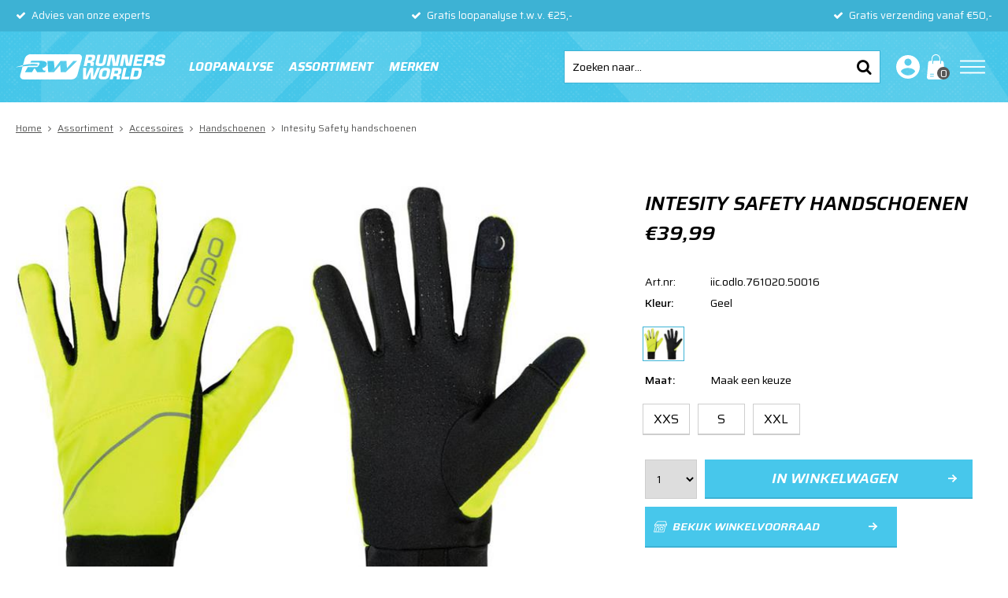

--- FILE ---
content_type: text/html; charset=utf-8
request_url: https://www.runnersworldbussum.nl/nl/3455989/intesity-safety-handschoenen/
body_size: 10894
content:
<!DOCTYPE html>


<html lang="nl">
<head>
    <meta http-equiv="Content-Type" content="text/html; charset=UTF-8"/>
<!--

Powered by NextChapter eCommerce
Unlock your growth at https://www.nextchapter-ecommerce.com

-->


<title>Intesity Safety handschoenen</title>

<meta name="description" content="Intesity Safety handschoenen">
    <meta property="og:image" content="https://cdn.nextchapter-ecommerce.com/pim/Files/Product/large/553448_iic-odlo-761020-50016-hero-x-0001.jpg">

<meta property="og:title" content="Intesity Safety handschoenen">
<meta property="og:description" content="Intesity Safety handschoenen">
<meta property="og:url" content="https://www.runnersworldbussum.nl/nl/3455989/intesity-safety-handschoenen/">

<meta name="format-detection" content="telephone=no">
<meta name="msapplication-tap-highlight" content="no">


    <meta name="viewport" content="width=device-width, minimum-scale=1.0, maximum-scale=1.0, user-scalable=no">

    <meta name="robots" content="index,follow">

    <meta name="copyright" content="Copyright © NextChapter Software B.V. - All rights reserved">
    <meta name="author" content="NextChapter Software B.V.">

    <link rel="canonical" href="https://www.runnersworldbussum.nl/nl/3455989/intesity-safety-handschoenen/">

    <link rel="shortcut icon" href="//cdn.nextchapter-ecommerce.com/Public/runnersworld_nl/images/favicon.png">

<link rel="Stylesheet" type="text/css" href="//cdn.nextchapter-ecommerce.com/Public/Styles/GetCss?s=runnersworldbussum_nl&amp;m=m&amp;p=1.190.0.0&amp;v=prod">


    
<script>
    !function(n,o,t){n.nextchapter={cookies:function e(){function c(o,t){var e=o[1];(!e||t[e])&&(0,o[0])(t,n)}function i(n){o.push(n)}return{onConsent:function(n,o){o?i([o,n]):i([n])},consented:function(n){for(var t=0,e=o.length;t<e;t++)c(o[t],n)},isConsented:function(o){var e=n[t]();return!!e&&!!e[o]&&e[o]}}}()}}(window,[],"getCookieConsent");

</script>
        
    


                            <script id="Cookiebot" src="https://consent.cookiebot.com/uc.js"
            data-cbid="f9a91d98-ac07-4c66-8817-9548bae1827d" type="text/javascript" async></script>
    <script>
        window.getCookieConsent = function() {
            return window.Cookiebot.consent;
        };

        function CookiebotCallback_OnAccept() {
            nextchapter.cookies.consented(window.Cookiebot.consent);
        }
    </script>
        <script>
            nextchapter.cookies.onConsent('statistics', function() {
                    
        (function(i,s,o,g,r,a,m){i['GoogleAnalyticsObject']=r;i[r]=i[r]||function(){
        (i[r].q=i[r].q||[]).push(arguments)},i[r].l=1*new Date();a=s.createElement(o),
        m=s.getElementsByTagName(o)[0];a.async=1;a.src=g;m.parentNode.insertBefore(a,m)
        })(window,document,'script','//www.google-analytics.com/analytics.js','ga');

        ga('create', 'UA-3730175-11', 'auto'); // Creates a tracker.
        
        
                ga('send', 'pageview'); // Sends a pageview.
    

            });
        </script>



    

    
    </head>
<body class="runnersworldresponsivetemplate product-detail responsive">
    <div id="jq-loadingGif" class="loadingOverlay" style="display: none;">
        <img alt="Loading..." src="//cdn.nextchapter-ecommerce.com/Public/runnersworldbussum_nl/Images/loader.gif" />
    </div>
    <div id="wrap-all" class="wrap_all">
<div id="addedToCart" class="addedToCart" data-type="Toast" style="display: none;">
    <div id="cart-template-pre" class="wrapper">
        <div class="addedProductDetails">
            <img alt="Loading..." class="loader" src="//cdn.nextchapter-ecommerce.com/Public/runnersworldbussum_nl/Images/loader.gif" />
        </div>
    </div>
    <div id="cart-template-target" class="wrapper">
        <div class="template-placeholder">
        </div>
    </div>
</div>



<header class="site-header" id="header">
    <div class="site-header__top">
        

    <div class="uspList">
        <ul class="items">
                <li class="usp1 usp-111D7">
    <span class="icon"></span>
    <span class="description">Advies van onze experts</span>
                </li>
                <li class="usp2 usp-111D8">
    <span class="icon"></span>
    <span class="description">Gratis loopanalyse t.w.v. €25,-</span>
                </li>
                <li class="usp3 usp-111D9">
    <span class="icon"></span>
    <span class="description">Gratis verzending vanaf €50,-</span>
                </li>
        </ul>
    </div>


    </div>
    <div class="site-header__main">
        <div class="wrapper">
            <a href="/nl/" title="Home" class="top_nav_logo headerLogo">
    <img alt="runnersworldbussum_nl" src="https://cdn.nextchapter-ecommerce.com/Public/runnersworldbussum_nl/Images/logo.svg" />
</a>

            <nav class="site-header__navigation navbar">
    <ul class="navbar__list">
            <li class="navbar__item ">
                <a href="https://www.runnersworld.nl/nl/loopanalyse/" class=" category-2FB98 navbar__link">
                    Loopanalyse
                </a>

            </li>
            <li class="navbar__item ">
                <a href="/nl/assortiment/" class="assortiment category-2FB97 navbar__link">
                    Assortiment
                </a>

            </li>


            <li class="navbar__item navbar__item--brands">
                <a href="/nl/merken/" class="merken">
                    Merken
                </a>
            </li>
        
    </ul>
</nav>

            


<div id="search-bar" class="searchbar medium large">
<form action="/nl/zoeken/" id="searchForm" method="post">        <a class="searchbarArrow do-search" href="/nl/zoeken/">Zoeken</a>
<input autocomplete="off" id="txtSearch" name="txtSearch" placeholder="Zoeken naar..." type="text" />
<a href="#" id="txtSearch_clear" class="clear" style="display: none;">x</a>
<label for="txtSearch" class="sr-only">Zoeken naar...</label>
</form></div>

            <div class="site-header__buttons header-buttons">
    <a class="login" href="/nl/account/inloggen/" title="Inloggen">
        Inloggen
    </a>
    

<a id="headerCartButton" href="/nl/winkelwagen/" title="Winkelwagen" class="header-buttons__item header-buttons__item--cart cart-button" style="">
    <span id="cartCount" class="cart-button__count"></span>
    <span id="cartTotal" class="cart-button__total"></span>
    <span class="header-buttons__label cart-button__label">Winkelwagen</span>
</a>    <a id="sideBarButton" class="header-buttons__item header-buttons__item--hamburger" title="Menu" href="#">
        <span class="header-buttons__label">Menu</span>
    </a>
    <div class="more_dd">
        <div class="more_dd-header">
            <a href="#" class="closeButton" title="Sluiten"></a>
        </div>
        <div id="menuContainer" class="more_dd_container">
    

<div id="moreDdShoppable" class="moredd_shoppable buttons">
    <span class="title">Shop</span>
        <ul>
                <li>
                    <a class="category category-2FB98"
                       data-key="category" data-urlkey=""
                       href="https://www.runnersworld.nl/nl/loopanalyse/" data-hide-loader="true">
                        Loopanalyse
                    </a>
                </li>
                <li>
                    <a class="category category-2FB97 shoppable_button opens-shoppable-menu-page"
                       data-key="category" data-urlkey="assortiment"
                       href="/nl/assortiment/" data-hide-loader="true">
                        Assortiment
                    </a>
                </li>
        </ul>

    <div class="shoppable_container" id="shoppable_container" data-item-class="items" data-url="/nl/categorie/shoppablemenu/"></div>

            <a href="/nl/merken/" class="shop shop--brands">Merken</a>
    </div>
            <div class="moredd_account buttons">
            <span class="title">Account</span>
                <a class="login" href="/nl/account/inloggen/" title="Inloggen">
        Inloggen
    </a>

        </div>
                        <div class="moredd_service buttons">
            <span class="title">Service</span>
                <a class="service newsletter" href="/nl/nieuwsbrief/aanmelden/" title="Nieuwsbrief">
                    Nieuwsbrief
                </a>
            <a class="service" href="/nl/pages/over-runnersworld-bussum/" target="">Over Runnersworld Bussum</a><a class="service" href="/nl/pages/hardloopschemas/" target="">Hardloopschema&#39;s</a><a class="service" href="/nl/pages/vacatures/" target="">Vacatures</a>            <a class="contact" href="/nl/pages/contact/" target="">Contact</a>        </div>
    </div>

    </div>

</div>
        </div>
    </div>
</header>





<div class="middle" id="middle">    <div id="product-content" class="product-content">
        

<div class="breadCrumbWrapper noBackLinkPhone">
    <div class="breadCrumbTrail" itemscope itemtype="http://schema.org/BreadcrumbList">
<span class="breadCrumbItem" itemprop="itemListElement" itemscope itemtype="http://schema.org/ListItem">
<a href="/nl/" title="Home" itemprop="item"><span itemprop="name">Home</span></a>
<meta itemprop="position" content="1" />
</span>
<span class="seperator">-&gt;</span><span class="breadCrumbItem" itemprop="itemListElement" itemscope itemtype="http://schema.org/ListItem">
<a href="/nl/assortiment/" title="Assortiment" itemprop="item"><span itemprop="name">Assortiment</span></a>
<meta itemprop="position" content="2" />
</span>
<span class="seperator">-&gt;</span><span class="breadCrumbItem" itemprop="itemListElement" itemscope itemtype="http://schema.org/ListItem">
<a href="/nl/assortiment/accessoires/" title="Accessoires" itemprop="item"><span itemprop="name">Accessoires</span></a>
<meta itemprop="position" content="3" />
</span>
<span class="seperator">-&gt;</span><span class="breadCrumbItem" itemprop="itemListElement" itemscope itemtype="http://schema.org/ListItem">
<a href="/nl/assortiment/accessoires/handschoenen/" title="Handschoenen" itemprop="item"><span itemprop="name">Handschoenen</span></a>
<meta itemprop="position" content="4" />
</span>
<span class="seperator">-&gt;</span><span class="breadCrumbItem" itemprop="itemListElement" itemscope itemtype="http://schema.org/ListItem">
<span itemprop="name">Intesity Safety handschoenen</span>
<meta itemprop="item" content="https://www.runnersworldbussum.nl/nl/3455989/intesity-safety-handschoenen/" />
<meta itemprop="position" content="5" />
</span>
</div>

</div>


        <div class="content">
            <div id="pd_container" class="pd_template_RunnersworldResponsiveTemplate">
                

<div class="product_detail single-image">
    <div class="pd_top">
        <div class="detailImage">
            

            <div id="fotorama" class="fotorama" data-fit="scaledown"
     data-width="100%" data-height="255" data-nav="thumbs" data-auto="false" data-click="false" data-showLargeImage="True">
            <a href="https://cdn.nextchapter-ecommerce.com/pim/Files/Product/xlarge/553448_iic-odlo-761020-50016-hero-x-0001.jpg" title="Intesity Safety handschoenen">
                <img src="https://cdn.nextchapter-ecommerce.com/pim/Files/Product/small/553448_iic-odlo-761020-50016-hero-x-0001.jpg" alt="Intesity Safety handschoenen"/>
            </a>
</div>


        </div>

        <div class="product_detail_container">
            <div class="brand">
            </div>
            <h1 class="product_detailTitle">
    <span class="title--main">
        Intesity Safety handschoenen
    </span>

</h1>

<form action="/nl/3455989/intesity-safety-handschoenen/" class="pd_info" data-brand="Odlo" data-category="Assortiment - Bescherming" data-dimensions="{}" data-direct-add="true" data-metrics="{}" data-price="39.99" data-productid="3455989" data-productname="Intesity Safety handschoenen" data-property-artikelgroep="Handschoenen" data-property-artikelgroepcode="30804" data-property-categorie="Hardlopen" data-property-geslacht="Heren,Meisjes,Dames,Jongens" data-property-seizoen="2021W" data-property-seizoenscode="2021W" data-property-subcategorie="Accessoires" data-property-weersomstandigheid="NightDarkconditions" data-variants="[{&quot;id&quot;: &quot;16795214&quot;,&quot;variant0&quot;: &quot;Geel&quot;,&quot;variant1&quot;: &quot;XXS&quot;,&quot;enabled&quot;: true,&quot;stock&quot;: 1,&quot;price&quot;: &quot;&amp;lt;span class=&amp;quot;currency&amp;quot;&amp;gt;€&amp;lt;/span&amp;gt;&amp;lt;span class=&amp;quot;integer&amp;quot;&amp;gt;39&amp;lt;/span&amp;gt;&amp;lt;span class=&amp;quot;decimals&amp;quot;&amp;gt;,99&amp;lt;/span&amp;gt;&quot;,&quot;oldPrice&quot;: &quot;&quot;, &quot;unitPrice&quot;: &quot;&quot;, &quot;oldUnitPrice&quot;: &quot;&quot;, &quot;purchasePrice&quot;: &quot;&amp;lt;span class=&amp;quot;currency&amp;quot;&amp;gt;€&amp;lt;/span&amp;gt;&amp;lt;span class=&amp;quot;integer&amp;quot;&amp;gt;39&amp;lt;/span&amp;gt;&amp;lt;span class=&amp;quot;decimals&amp;quot;&amp;gt;,99&amp;lt;/span&amp;gt;&quot;, &quot;discountRate&quot;: &quot;&quot;, &quot;articlenr&quot;: &quot;iic.odlo.761020.50016&quot;,&quot;hasDescription&quot;: false,&quot;stockMessage&quot;: &quot;&quot;,&quot;unitQuantity&quot;: &quot;&quot;,&quot;unit&quot;: &quot;&quot;,&quot;hasUnitQuantity&quot;: false,&quot;eancode&quot;: &quot;7613361081927&quot;},{&quot;id&quot;: &quot;16795216&quot;,&quot;variant0&quot;: &quot;Geel&quot;,&quot;variant1&quot;: &quot;S&quot;,&quot;enabled&quot;: true,&quot;stock&quot;: 1,&quot;price&quot;: &quot;&amp;lt;span class=&amp;quot;currency&amp;quot;&amp;gt;€&amp;lt;/span&amp;gt;&amp;lt;span class=&amp;quot;integer&amp;quot;&amp;gt;39&amp;lt;/span&amp;gt;&amp;lt;span class=&amp;quot;decimals&amp;quot;&amp;gt;,99&amp;lt;/span&amp;gt;&quot;,&quot;oldPrice&quot;: &quot;&quot;, &quot;unitPrice&quot;: &quot;&quot;, &quot;oldUnitPrice&quot;: &quot;&quot;, &quot;purchasePrice&quot;: &quot;&amp;lt;span class=&amp;quot;currency&amp;quot;&amp;gt;€&amp;lt;/span&amp;gt;&amp;lt;span class=&amp;quot;integer&amp;quot;&amp;gt;39&amp;lt;/span&amp;gt;&amp;lt;span class=&amp;quot;decimals&amp;quot;&amp;gt;,99&amp;lt;/span&amp;gt;&quot;, &quot;discountRate&quot;: &quot;&quot;, &quot;articlenr&quot;: &quot;iic.odlo.761020.50016&quot;,&quot;hasDescription&quot;: false,&quot;stockMessage&quot;: &quot;&quot;,&quot;unitQuantity&quot;: &quot;&quot;,&quot;unit&quot;: &quot;&quot;,&quot;hasUnitQuantity&quot;: false,&quot;eancode&quot;: &quot;7613361081941&quot;},{&quot;id&quot;: &quot;16795220&quot;,&quot;variant0&quot;: &quot;Geel&quot;,&quot;variant1&quot;: &quot;XXL&quot;,&quot;enabled&quot;: true,&quot;stock&quot;: 1,&quot;price&quot;: &quot;&amp;lt;span class=&amp;quot;currency&amp;quot;&amp;gt;€&amp;lt;/span&amp;gt;&amp;lt;span class=&amp;quot;integer&amp;quot;&amp;gt;39&amp;lt;/span&amp;gt;&amp;lt;span class=&amp;quot;decimals&amp;quot;&amp;gt;,99&amp;lt;/span&amp;gt;&quot;,&quot;oldPrice&quot;: &quot;&quot;, &quot;unitPrice&quot;: &quot;&quot;, &quot;oldUnitPrice&quot;: &quot;&quot;, &quot;purchasePrice&quot;: &quot;&amp;lt;span class=&amp;quot;currency&amp;quot;&amp;gt;€&amp;lt;/span&amp;gt;&amp;lt;span class=&amp;quot;integer&amp;quot;&amp;gt;39&amp;lt;/span&amp;gt;&amp;lt;span class=&amp;quot;decimals&amp;quot;&amp;gt;,99&amp;lt;/span&amp;gt;&quot;, &quot;discountRate&quot;: &quot;&quot;, &quot;articlenr&quot;: &quot;iic.odlo.761020.50016&quot;,&quot;hasDescription&quot;: false,&quot;stockMessage&quot;: &quot;&quot;,&quot;unitQuantity&quot;: &quot;&quot;,&quot;unit&quot;: &quot;&quot;,&quot;hasUnitQuantity&quot;: false,&quot;eancode&quot;: &quot;7613361081989&quot;}]" id="mainProductForm" method="post"><input name="__RequestVerificationToken" type="hidden" value="BZpC7aK-giXpHvOoer4hOsYVdd22V8VJTo2moTYfbR7sRl9VQHR7XyFIp2eT6xvzyk7qGTMmlMFFVBqTQjbueolrqZNf9oOEKoeOGQi4apQ1" />

    <div class="pd_price">
        <span class="current_price currentPrice value" id="currentPrice"><span class="currency">€</span><span class="integer">39</span><span class="decimals">,99</span></span>

    </div>


<div class="textblock1">
    
</div>

    <div class="pd_rating pd_articleNumber">
            <div class="row articleNumber">
                <div class="label">Art.nr:</div>
                <div id="articleNumber" class="value">
                    <span class="singleValue artnr">iic.odlo.761020.50016</span>
                </div>
            </div>
        
    </div>


<div class="pd_shortInfo">
    </div>

    <div class="pd_selects variables hasIcons">
            <div class="row icons productgroup">
        <div class="label">
            <label for="Variant0">Kleur:</label>
        </div>
        <div class="value">
            <span class="currentValue singleValue">Geel</span>
        </div>
    </div>
    <div class="row">
        <div class="iconList">
                <a class="variantIcon groupItem active" title="Geel" href="/nl/3455989/intesity-safety-handschoenen/"
                   data-defaultValue="Geel" data-productid="3455989">
<img src="https://cdn.nextchapter-ecommerce.com/pim/Files/Product/small/553448_iic-odlo-761020-50016-hero-x-0001.jpg" alt="Geel"/>
                </a>
        </div>
    </div>




<input data-val="true" data-val-number="The field Index must be a number." data-val-required="The Index field is required." id="Product_VariantOptions_Variants_0__Index" name="Product.VariantOptions.Variants[0].Index" type="hidden" value="0" /><input class="variant product-group-variant" data-attribute="variant0" id="Product_VariantOptions_Variants_0__SelectedValue" name="Product.VariantOptions.Variants[0].SelectedValue" type="hidden" value="Geel" />        <div class="variant-row variant-row--variant1">
            


<div class="row icons" data-label="Maat">
    <input data-val="true" data-val-number="The field Index must be a number." data-val-required="The Index field is required." id="Product_VariantOptions_Variants_1__Index" name="Product.VariantOptions.Variants[1].Index" type="hidden" value="1" />

        <div class="label">
            <label for="Product_VariantOptions_Variants_1__SelectedValue">Maat:</label>
        </div>

    <div class="value">
        <span class="currentValue singleValue" style="display: none;">
            Maak een keuze
        </span>

            <select id="Product_VariantOptions_Variants_1__SelectedValue" name="Product.VariantOptions.Variants[1].SelectedValue"
                    class="variant" data-attribute="variant1"
                    data-display="Blocks" autocomplete="off">
                <option value="">Selecteer...</option>
                    <option value="XXS" data-image-url="" data-color=""
                                                                                                                >
                        XXS
                    </option>
                    <option value="S" data-image-url="" data-color=""
                                                                                                                >
                        S
                    </option>
                    <option value="XXL" data-image-url="" data-color=""
                                                                                                                >
                        XXL
                    </option>
            </select>
    </div>
</div>

        </div>

    </div>




    <div class="addToCartBlock">


        




        <div class="pd_buttons">


        <select id="Product_Quantity" name="Product.Quantity" class="quantitySelection quantity quantity-value">
                <option value="1">1</option>
        </select>
                    <a title="Voeg toe aan winkelwagen" onclick="nextchapter.productDetails.addToCart(this);return false;"
                       class="buy_btn" data-show-loader="true">
                        In winkelwagen
                    </a>
                                    
            <a href="/nl/product/viewstock/3455989"
   class="stock_btn" id="stockButton" rel="nofollow"
   title="Bekijk winkelvoorraad">
    Bekijk winkelvoorraad
</a>


        </div>
    </div>



<div class="textblock2">
    
</div>

<div class="pd_shortInfo">
    </div>





    <div class="uspList">
            <h3 class="uspHeader">Waarom kiezen voor Runnersworld?</h3>
        <ul class="items">
                <li class="usp1 usp-111D7">
    <span class="icon"></span>
    <span class="description">Advies van onze experts</span>
                </li>
                <li class="usp2 usp-111D8">
    <span class="icon"></span>
    <span class="description">Gratis loopanalyse t.w.v. €25,-</span>
                </li>
                <li class="usp3 usp-111D9">
    <span class="icon"></span>
    <span class="description">Gratis verzending vanaf €50,-</span>
                </li>
        </ul>
    </div>


</form>        </div>
    </div>

    

<div class="product-info">

    <div class="product-info__tabs">


    <div id="specs" class="more_info product-info__more more_info product-info__more--Specification visible" data-max-height="250">
        <h2 class="expand">Specificaties</h2>
        <div class="inner">
    <table>
<tr>
    <td>Geslacht</td>
    <td>Heren,  Dames,  Jongens,  Meisjes</td>
</tr>
<tr>
    <td>Artikelgroep</td>
    <td>Handschoenen</td>
</tr>
<tr>
    <td>Merk</td>
    <td>Odlo</td>
</tr>
<tr>
    <td>Artikelnummer</td>
    <td>iic.odlo.761020.50016</td>
</tr>
<tr>
    <td>Kleurcode</td>
    <td>50016</td>
</tr>
<tr>
    <td>Weeromstandigheid</td>
    <td>Geschikt voor donkere omstandigheden</td>
</tr></table>
</div>
<a href="#" class="showMore" title="Meer informatie" style="display:none;">
    Meer informatie
</a>
<a href="#" class="showLess" title="Minder informatie" style="display:none;">
    Minder informatie
</a>
    </div>


    <div id="info" class="more_info product-info__more more_info product-info__more--Description" data-max-height="250">
        <h2 class="expand">Omschrijving</h2>
        <div id="variant-default" class="inner">
    Als de winterdagen steeds donkerder worden, draag dan de fleurige en reflecterende Intensity Safety-handschoenen van ODLO. Deze handschoenen hebben een zeer zichtbare kleur en reflecterende details voor meer zichtbaarheid bij weinig licht, perfect voor activiteiten in de winter. De polyester badstof met stretch voelt zacht aan en zorgt voor bewegingsvrijheid. Dankzij de touchscreen-comptabiliteit kun je je smartphone gebruiken zonder je handen buiten aan de kou bloot te stellen.
</div>
<a href="#" class="showMore" title="Meer informatie" style="display:none;">
    Meer informatie
</a>
<a href="#" class="showLess" title="Minder informatie" style="display:none;">
    Minder informatie
</a>
    </div>
    </div>

</div>

<div class="product-sliders">
</div>
</div>

<div id="imagePopup" class="modal product-images" style="display: none;">
    <div class="modal-header">
        <span class="title">Intesity Safety handschoenen</span>
        <a href="#" class="modal-close" title="Sluiten">Sluiten</a>
    </div>
    <div class="modal-body">
        <div class="fotorama" data-fit="scaledown"
             data-width="100%" data-height="255" data-nav="thumbs" data-auto="false">
                    <a href="https://cdn.nextchapter-ecommerce.com/pim/Files/Product/xlarge/553448_iic-odlo-761020-50016-hero-x-0001.jpg" title="Intesity Safety handschoenen">
                        <img src="https://cdn.nextchapter-ecommerce.com/pim/Files/Product/small/553448_iic-odlo-761020-50016-hero-x-0001.jpg" alt="Intesity Safety handschoenen"/>
                    </a>
        </div>
    </div>
</div>


            </div>
                <div id="viewed-products" data-url="/nl/product/viewedproducts/"></div>
        </div>
    </div>
</div>
            <div id="footer" class="footer footer_type_b">
        <div class="footer_lists">
            

        <div class="footerItem item1">
            <h3 class="title">Nieuwsbrief</h3>


                <ul class="footerItemContent">
                    <li>
<a href="/nl/" title="Home" class="top_nav_logo headerLogo">
    <img alt="runnersworldbussum_nl" src="https://cdn.nextchapter-ecommerce.com/Public/runnersworldbussum_nl/Images/logo.svg" />
</a>
<div class="text-block"><div class="text-block-description"><p>Wil je op de hoogte blijven van speciale acties, evenementen en activiteiten</p>
<p>of het laatste nieuws vanuit de winkel meld je dan hier aan!</p></div></div>
<div class="emailForm email">
<form Length="26" action="/nl/nieuwsbrief/aanmelden/" method="post"><input name="__RequestVerificationToken" type="hidden" value="6eDrTCKHGtufmqK6eZ0i2w2pGyistEjYCcb4Ywlj4W3sxDSuyPguJz1j6WmEM846Sv7qa4CiJagq1HPVzSvpKL692m56thFewAW8eDWRhrE1" />        <div class="icon"></div>
        <input type="email" id="EmailAddress" name="EmailAddress"
               placeholder="E-mailadres"/>
        <label class="sr-only" for="EmailAddress">
            E-mailadres
        </label>
        <a href="#" class="signupButton submit submitsForm">
            Aanmelden
        </a>
</form></div>
                    </li>
                </ul>
        </div>
        <div class="footerItem item2">
            <h3 class="title">Klantenservice</h3>


                <ul class="footerItemContent">
                    <li>
<a href="/nl/pages/bestellen/"><span class="arrow"></span>Bestellen</a>                    </li>
                    <li>
<a href="/nl/pages/betalen/"><span class="arrow"></span>Betalen</a>                    </li>
                    <li>
<a href="/nl/pages/retourneren/"><span class="arrow"></span>Retourneren</a>                    </li>
                    <li>
<a href="/nl/pages/verzendkosten/"><span class="arrow"></span>Verzendkosten</a>                    </li>
                    <li>
<a href="/nl/pages/contact/"><span class="arrow"></span>Contact</a>                    </li>
                    <li>
<a href="/nl/pages/veelgestelde-vragen/"><span class="arrow"></span>Veelgestelde vragen</a>                    </li>
                    <li>
<a href="/nl/pages/clubkleding-tempo-av/"><span class="arrow"></span>Clubkleding Tempo AV</a>                    </li>
                </ul>
        </div>
        <div class="footerItem item3">
            <h3 class="title">Over Runnersworld Bussum</h3>


                <ul class="footerItemContent">
                    <li>
<a href="/nl/pages/over-runnersworld-bussum/"><span class="arrow"></span>Over Runnersworld Bussum</a>                    </li>
                    <li>
<a href="/nl/pages/ons-team/"><span class="arrow"></span>Ons Team</a>                    </li>
                    <li>
<a href="https://www.runnersworldbussum.nl/nl/pages/vacatures/"><span class="arrow"></span>Vacatures</a>                    </li>
                    <li>
<a href="/nl/pages/duurzaamheid/"><span class="arrow"></span>Duurzaamheid</a>                    </li>
                </ul>
        </div>
        <div class="footerItem item4">
            <h3 class="title">Lees meer</h3>


                <ul class="footerItemContent">
                    <li>
<a href="/nl/pages/loopanalyse/"><span class="arrow"></span>Loopanalyse</a>                    </li>
                    <li>
<a href="/nl/assortiment/"><span class="arrow"></span>Assortiment</a>                    </li>
                    <li>
<a href="/nl/merken"><span class="arrow"></span>Merken</a>                    </li>
                    <li>
<a href="/nl/pages/hardloopschemas/"><span class="arrow"></span>Hardloopschema's</a>                    </li>
                    <li>
<a href="https://hardlooproutes.runnersworld.nl/routes?location=Bussum&amp;country=Nederland&amp;surface=&amp;distanceTo=&amp;distanceFrom=&amp;name=Bussum"><span class="arrow"></span>Hardlooproutes</a>                    </li>
                </ul>
        </div>
        <div class="footerItem item5">
            <h3 class="title">Volg ons</h3>

                <div class="footerItemContent">
                    <div class="footer_social"><a title="Volg Runnersworld op Instagram" href="https://www.instagram.com/runnersworldbussum/" target="_blank" rel="noopener noreferrer"><img src="//assets.nextchapter-ecommerce.com/Media/tzir4umd/65397-14746_instagram.svg" alt="Volg Runnersworld op Instagram" width="28" height="28" /></a><a title="Volg Runnersworld op Facebook" href="https://www.facebook.com/RunnersworldBussum" target="_blank" rel="noopener noreferrer"><img src="//assets.nextchapter-ecommerce.com/Media/tzir4umd/65398-82544_facebook.svg" alt="Volg Runnersworld op Facebook" width="28" height="28" /></a></div>
<p><strong>Runnersworld Bussum</strong><br /> Landstraat 3<br /> 1404 JD Bussum<br /><a href="mailto:info@runnersworldbussum.nl">info@runnersworldbussum.nl</a><br />Telefoon:&nbsp; &nbsp;&nbsp;<a title="Bellen" href="tel:+31356975882">0356975882</a><br />WhatsApp: <a title="WhatsApp Runnersworld Bussum" href="https://wa.me/31356975882" target="_blank" rel="noopener noreferrer">0356975882</a></p>
                </div>

        </div>

        </div>

            <div class="footer_social">
        <span class="label medium large">Volg ons</span>

<a href="https://www.facebook.com/RunnersworldBussum" target="_blank" title="Volg Runnersworld Bussum op Facebook"><img alt="Volg Runnersworld Bussum op Facebook" class="lazy" data-src="//cdn.nextchapter-ecommerce.com/Public/runnersworldbussum_nl/Images/footer/facebook.svg" src="//cdn.nextchapter-ecommerce.com/Public/Images/no_loader.png"></a><a href="https://www.instagram.com/runnersworldbussum/" target="_blank" title="Volg Runnersworld Bussum op Instagram"><img alt="Volg Runnersworld Bussum op Instagram" class="lazy" data-src="//cdn.nextchapter-ecommerce.com/Public/runnersworldbussum_nl/Images/footer/instagram.svg" src="//cdn.nextchapter-ecommerce.com/Public/Images/no_loader.png"></a>    </div>

    <div class="footer_logos">
            <span class="paymentLogos">
                <span class="large label">Veilig betalen</span>
<span class="logo"><img alt="iDEAL" class="lazy" data-src="//cdn.nextchapter-ecommerce.com/Public/GeneralLogos/2-94680-94680_ideal-logo-104x58.png" src="//cdn.nextchapter-ecommerce.com/Public/Images/no_loader.png"></span>
            </span>
                    <span class="shippingLogos">
                <span class="large label">Vervoer met</span>
<span class="logo"><img alt="PostNL" class="lazy" data-src="//cdn.nextchapter-ecommerce.com/Public/GeneralLogos/5_postnl.png" src="//cdn.nextchapter-ecommerce.com/Public/Images/no_loader.png"></span>
            </span>
            </div>

        <div class="footer_text">
    <ul class="footer_links">
            <li>
                <a href="/nl/pages/disclaimer/" target="">Disclaimer</a>
            </li>
            <li>
                <a href="/nl/pages/algemene-voorwaarden/" target="">Algemene voorwaarden</a>
            </li>
            <li>
                <a href="/nl/pages/privacy/" target="">Privacy</a>
            </li>
            <li>
                <a href="/nl/pages/vacatures/" target="">Vacatures</a>
            </li>
    </ul>
    <div class="footer_copyright">
        <span class="footer_copyright__year">&copy; 2026</span> <span class="footer_copyright__sitename">Runnersworld Bussum</span>
    </div>
</div>
    </div>

    </div>

    
    <div style="display: none;">
<script id="cart-template" type="text/html">
        <a href="#" class="closeButton" title="Sluiten">
            <span class="icon"></span>
        </a>
        <div class="addedProductDetails">
            <div class="title"><span class="icon"></span>{$T.title}</div>
        </div>
        <div class="cartDetails">
            <div class="row">
                <div class="label">Artikelen:</div>
                <div class="value">{$T.productCount}</div>
            </div>
            <div class="row">
                <div class="label">Subtotaal <span>(incl. BTW)</span>:</div>
                <div class="value">{$T.subTotal}</div>
            </div>
            <div class="row addedToCart_buttons">
                <a href="/nl/winkelwagen/" class="showCartButton" title="Bekijk winkelwagen">
                    Bekijk winkelwagen
                    <span class="arrow"></span>
                </a>
            </div>
        </div>
</script>


    </div>

    
    
<script src="https://static.nextchapter-ecommerce.com/dist/1.190.0.0/core.js"></script>

<script>
    nextchapter.initApp('0N4NxU2e-84fPmY6EbDK2g5cB3tqblXtaJQaUGY2VwPFt2FagkN_WqAtCVEKL9qRVVQR8yOenlW9_UQS6TQTUSbat6sszwSZtOmufFBS1ws1');
</script>

<script src="https://static.nextchapter-ecommerce.com/Front/Scripts/min/mobile.min.js?1.190.0.0"></script>


            <script>
    nextchapter.options.set({"baseUrl":"/nl/","searchBaseUrl":"/nl/zoeken/","cdnUrl":"https://static.nextchapter-ecommerce.com/","siteName":"runnersworldbussum_nl","domainName":"www_runnersworldbussum_nl","language":"nl","mode":"mobile","isResponsive":true,"pagingType":"Manual","resources":{"moreInformation":"Meer informatie","lessInformation":"Minder informatie","free":"Gratis","loadingButtonText":"Verwerken...","close":"Sluiten","save":"Opslaan","day":"dag","days":"dagen","hour":"uur","hoursAfterNumber":"uur","minute":"minuut","minutes":"minuten","second":"seconde","seconds":"seconden","stockWarningSingle":"Nog 1 stuk op voorraad","stockWarningPlural":"Nog {0} stuks op voorraad"},"features":{}});

</script>


    
    <script src="https://static.nextchapter-ecommerce.com/dist/1.190.0.0/productDetails.js"></script>
<script src="https://static.nextchapter-ecommerce.com/Front/Scripts/Store/Product/viewstock.min.js?1.190.0.0"></script><script>
    if (nextchapter.productzoom) {
        nextchapter.productzoom.resources.zoomLoading = 'Afbeelding laden..';
        nextchapter.productzoom.resources.zoomInstructions = 'Beweeg over afbeelding om in te zoomen';
    }
</script>

<script src="https://static.nextchapter-ecommerce.com/Front/Scripts/min/jquery.timer.min.js?1.190.0.0"></script>


<script type="application/ld+json">
{
  "@context": "https://schema.org",
  "@type": "Product",
  "productID": 3455989,
  "name": "Intesity Safety handschoenen",
  "description": "Als de winterdagen steeds donkerder worden, draag dan de fleurige en reflecterende Intensity Safety-handschoenen van ODLO. Deze handschoenen hebben een zeer zichtbare kleur en reflecterende details voor meer zichtbaarheid bij weinig licht, perfect voor activiteiten in de winter. De polyester badstof met stretch voelt zacht aan en zorgt voor bewegingsvrijheid. Dankzij de touchscreen-comptabiliteit kun je je smartphone gebruiken zonder je handen buiten aan de kou bloot te stellen.",
  "image": "https://cdn.nextchapter-ecommerce.com/pim/Files/Product/large/553448_iic-odlo-761020-50016-hero-x-0001.jpg",
  "brand": {
    "@type": "Brand",
    "name": "Odlo"
  },
  "offers": {
    "@type": "Offer",
    "priceCurrency": "EUR",
    "price": "39.99",
    "itemCondition": "NewCondition",
    "availability": "InStock"
  }
}
</script>




    



            

                </body>
</html>


--- FILE ---
content_type: text/html; charset=utf-8
request_url: https://www.runnersworldbussum.nl/nl/product/viewedproducts/
body_size: 1020
content:
<div class="lastSeenProducts">
    <div class="lastSeenProducts__header">
        <div class="title">Laatst bekeken producten</div>
        <a id="clearViewedProducts" href="#" class="deleteAllButton"
           title="Verwijderen">
            Verwijderen
        </a>
    </div>
    <div id="lastSeenSlider" class="lastSeenProducts_slider" data-no-scaling="true" data-margin="auto" data-width="auto">
        <ul class="slides">
                <li class="lastSeenProduct">
                    

<div class="productItem" data-brand="Odlo" data-category="Assortiment - Bescherming" data-dimensions="{}" data-id="3455989" data-metrics="{}" data-name="Intesity Safety handschoenen" data-position="0" data-price="39.99">    <a href="/nl/3455989/intesity-safety-handschoenen/" title="Intesity Safety handschoenen" class="product hasClickUrl"
       data-clickurl="">
        <span class="p_img image">
            

            <img alt="Intesity Safety handschoenen" class="lazy" data-src="https://cdn.nextchapter-ecommerce.com/pim/Files/Product/large/553448_iic-odlo-761020-50016-hero-x-0001.jpg" src="//cdn.nextchapter-ecommerce.com/Public/runnersworldbussum_nl/Images/loader.gif">

                    </span>
        <span class="p_info info">
            <span class="p_title title">
    <span class="title--main">
    Intesity Safety handschoenen
</span>


</span>



    <span class="p_price price">
        

 <span class="current_price currentPrice"><span class="value"><span class="currency">€</span><span class="integer">39</span><span class="decimals">,99</span></span></span>            </span>
        </span>
    </a>
    <div class="productButtons">
        <a class="lookButton hasClickUrl" href="/nl/3455989/intesity-safety-handschoenen/" data-clickurl="">
            Bekijk<span class="arrow"></span>
        </a>
    </div>
</div>
                </li>
        </ul>
    </div>
</div>


--- FILE ---
content_type: text/css; charset=utf-8
request_url: https://cdn.nextchapter-ecommerce.com/Public/Styles/GetCss?s=runnersworldbussum_nl&m=m&p=1.190.0.0&v=prod
body_size: 109202
content:
@import url("/public/styles/v1.5/dev/_base//variables.components.css");@import url('https://fonts.googleapis.com/css2?family=Saira:ital,wght@0,400;0,500;0,700;1,400;1,600;1,700&display=swap');@import url("/public/styles/live/runnersworldbussum_nl//variables.primitives.css");@import url("/public/styles/live/runnersworldbussum_nl//variables.tokens.css");@import url("/public/styles/live/runnersworldbussum_nl//variables.components.css");:root{--spacing:4px;--xxs:calc(var(--spacing) * 0.5);--xs:calc(var(--spacing) * 1.5);--sm:calc(var(--spacing) * 2);--md:calc(var(--spacing) * 3);--lg:calc(var(--spacing) * 4);--xl:calc(var(--spacing) * 5);--xxl:calc(var(--spacing) * 8);--xxl-2:calc(var(--spacing) * 10);--xxl-3:calc(var(--spacing) * 12);--side-gutter:var(--xl);--fz:var(--lg);--lh:calc(var(--fz)*1.5);--fz-sm:calc(var(--fz)*0.8);--lh-sm:calc(var(--fz-sm)*1.5);--fz-xs:calc(var(--fz)*0.7);--lh-xs:calc(var(--fz-xs)*1.5);--fz-lg:calc(var(--fz)*1.5);--lh-lg:calc(var(--fz-lg)*1.5);--font-family:sans-serif;--focus-shadow:0 0 3px 1px #1fd7fe;--bg:var(--background,#fff);--bgTint:var(--surface-background,#f5f5f5);--success:var(--notification-success,#57a632);--successContrast:var(--notification-success-complementary,#fff);--warning:var(--notification-warn,#eda418);--warningContrast:var(--notification-warn-complementary,--textColor);--error:var(--notification-error,#ff0000);--errorContrast:var(--notification-error-complementary,#fff);--borderColor:#CECECE;--textColor:#000000;--note:#a4a4a4;--borderRadius:3px;--inputBorderColor:#CECECE;--inputBorderRadius:var(--borderRadius);--h1:bold 2.666666667rem sans-serif;--h2:bold 2.333333333rem sans-serif;--h3:bold 2rem sans-serif;--h4:bold 1.333333333rem sans-serif;--h5:bold 1rem sans-serif;--h6:bold 0.666666667rem sans-serif}:root{--extended-width:1480px;--min-width:964px}@font-face{font-family:"fontello";
src:url(/Public/Fonts/Fontello/fontello.eot?87494136);
src:url(/Public/Fonts/Fontello/fontello.eot?87494136#iefix) format('embedded-opentype'),url(/Public/Fonts/Fontello/fontello.woff?87494136) format('woff'),url(/Public/Fonts/Fontello/fontello.ttf?87494136) format('truetype'),url(/Public/Fonts/Fontello/fontello.svg?87494136#fontello) format('svg');
font-weight:normal;
font-style:normal;
font-display:swap}
.beforeafter{font-family:"fontello" !important;font-weight:normal !important;text-decoration:none !important}@-webkit-keyframes fadeOut{0%{opacity:1}
100%{opacity:0}}
@-moz-keyframes fadeOut{0%{opacity:1}
100%{opacity:0}}
@-o-keyframes fadeOut{0%{opacity:1}
100%{opacity:0}}
@keyframes fadeOut{0%{opacity:1}
100%{opacity:0}}
@-webkit-keyframes fadeOutDown{0%{opacity:1;
transform:translateY(0)}
100%{opacity:0;
transform:translateY(30px)}}
@-moz-keyframes fadeOutDown{0%{opacity:1;
transform:translateY(0)}
100%{opacity:0;
transform:translateY(30px)}}
@-o-keyframes fadeOutDown{0%{opacity:1;
transform:translateY(0)}
100%{opacity:0;
transform:translateY(30px)}}
@keyframes fadeOutDown{0%{opacity:1;
transform:translateY(0)}
100%{opacity:0;
transform:translateY(30px)}}
*{outline:none;-webkit-tap-highlight-color:rgba(0,0,0,0);-webkit-text-size-adjust:none}html{height:100%;--env:""}html:has(link[href*="v=dev"]){--env:dev}html:has(link[href*="v=stag"]){--env:test}html:has(link[href*="v=prod"]){--env:prod}body{overflow-x:hidden}body,html{padding:0;margin:0;font-size:14px;color:#000000;font-family:'Saira',sans-serif;font-weight:500 !important;font-style:normal !important;font-weight:normal}.sr-only{position:absolute;width:1px;height:1px;margin:-1px;padding:0;border:0;overflow:hidden;clip:rect(0 0 0 0);clip-path:inset(50%);white-space:nowrap}a{cursor:pointer}ul{padding:0;margin:0;list-style:none}img{max-width:100%;max-height:100%;border:none;width:auto;height:auto}h1,h2,h3,h4,strong,b,th,.breadcrumb{font-family:'Saira',sans-serif;font-weight:700 !important;font-style:normal !important;font-weight:bold;margin:0;font-size:inherit}h2{font-size:16px}button{box-shadow:none;border:none;background:none;color:inherit}input[type="text"],input[type="number"],input[type="email"],input[type="password"],input[type="tel"]{-webkit-appearance:none;-moz-appearance:none;appearance:none;border-radius:0}.password-input{--icon-password-hide:url("data:image/svg+xml,%3Csvg xmlns='http://www.w3.org/2000/svg' viewBox='0 0 24 24' fill='none' stroke='currentColor' stroke-width='2' stroke-linecap='round' stroke-linejoin='round'%3E%3Cpath d='M1 12s4-8 11-8 11 8 11 8-4 8-11 8-11-8-11-8z'/%3E%3Ccircle cx='12' cy='12' r='3'/%3E%3C/svg%3E");--icon-password-show:url("data:image/svg+xml,%3Csvg xmlns='http://www.w3.org/2000/svg' version='1.1' viewBox='0 0 24 24' stroke='currentColor' fill='none' stroke-linecap='round' stroke-linejoin='round' stroke-width='2px'%3E%3Cpath d='M17.9,6.1c2.1,1.6,3.8,3.6,5.1,5.9,0,0-4,8-11,8-2.1,0-4.2-.8-5.9-2.1M5.1,17.7c-1.7-1.6-3.1-3.6-4.1-5.7,0,0,4-8,11-8,.7,0,1.4,0,2.1.2M1,23L23,1'/%3E%3C/svg%3E")}.password-input[data-password-visibility-toggle="true"]{display:flex;align-items:center;position:relative}.password-input__input{flex:1 1 auto}.password-input__toggle-label{display:none}.password-input__toggle:before{content:"";width:16px;height:16px;background-size:contain;background-repeat:no-repeat;background-position:center;display:block}.password-input__input[type="text"]~.password-input__toggle:before{background-image:var(--icon-password-show)}.password-input__input[type="password"]~.password-input__toggle:before{background-image:var(--icon-password-hide)}input::-ms-clear{display:none}input:focus,textarea:focus,select:focus{box-shadow:var(--focus-shadow)}input,select,textarea{color:#000000;font-family:'Saira',sans-serif;font-weight:500 !important;font-style:normal !important;font-weight:normal;border:1px solid #CECECE;font-size:14px}input::-ms-clear,select::-ms-clear,textarea::-ms-clear{display:none}input.input-validation-error,select.input-validation-error,textarea.input-validation-error{border:1px solid #f00 !important;background:#fee !important;color:#f00 !important}select{cursor:pointer}select option[disabled]{color:#aaa !important}button:hover{cursor:pointer}::-webkit-input-placeholder{color:inherit}::-moz-placeholder{color:inherit}:-ms-input-placeholder{color:inherit}:-moz-placeholder{color:inherit}.error input,.error select,.error textarea{border:1px solid #f00 !important;background:#fee !important;color:#f00 !important}textarea{resize:none}iframe{max-width:100%}[data-youtube]{cursor:pointer}p:first-child{margin-top:0}fieldset,legend{border:none;padding:0;margin:0;min-inline-size:unset}.wrap_all{display:-webkit-flex;display:-moz-flex;display:-ms-flexbox;display:-ms-flex;display:flex;-webkit-flex-direction:column;-moz-flex-direction:column;-ms-flex-direction:column;flex-direction:column;min-height:100vh;max-height:100%;transition:all 0.5s ease-in-out,padding-bottom 0.2s ease-in-out}.wrap_all .header,.wrap_all .footer{-webkit-flex:0 0 auto;-moz-flex:0 0 auto;-ms-flex:0 0 auto;flex:0 0 auto}.wrap_all .middle{-webkit-flex:1 0 auto;-moz-flex:1 0 auto;-ms-flex:1 0 auto;flex:1 0 auto;overflow:hidden}body.has_activeSidebarOverlay,body.overlayIsActive{overflow:hidden;height:auto;width:100vw;position:fixed}body.has_activeSidebarOverlay .wrap_all,body.overlayIsActive .wrap_all{overflow:hidden}@media (max-width: 767px){.overlayIsActive--phone{position:fixed;top:0;bottom:0;left:0;right:0;overflow:hidden}.overlayIsActive--phone body{overflow:hidden;height:100%;width:100%}}.scrollTop{position:fixed;z-index:100;bottom:50px;right:10px;width:40px;height:40px;text-indent:-9999px;opacity:0.8;-webkit-transition:all 0.3s ease-in;-moz-transition:all 0.3s ease-in;-ms-transition:all 0.3s ease-in;-o-transition:all 0.3s ease-in;transition:all 0.3s ease-in;-webkit-transform:translate3d(60px,0,0);-moz-transform:translate3d(60px,0,0);-ms-transform:translate3d(60px,0,0);-o-transform:translate3d(60px,0,0);transform:translate3d(60px,0,0);color:#fff;background:#000000}.scrollTop:after{text-indent:0;content:"\E827";width:30px;height:30px;line-height:30px;text-align:center;font-family:"fontello" !important;font-weight:normal !important;text-decoration:none !important;position:absolute;top:0;right:0;left:0;bottom:0;margin:auto;font-size:30px}.scrollTop.active{-webkit-transition:all 0.3s ease-out;-moz-transition:all 0.3s ease-out;-ms-transition:all 0.3s ease-out;-o-transition:all 0.3s ease-out;transition:all 0.3s ease-out;-webkit-transform:translate3d(0,0,0);-moz-transform:translate3d(0,0,0);-ms-transform:translate3d(0,0,0);-o-transform:translate3d(0,0,0);transform:translate3d(0,0,0)}.loadingOverlay{position:fixed;z-index:120;top:0;bottom:0;left:0;right:0;display:-webkit-flex;display:-moz-flex;display:-ms-flexbox;display:-ms-flex;display:flex;-webkit-justify-content:center;-moz-justify-content:center;-ms-justify-content:center;justify-content:center;-webkit-align-items:center;-moz-align-items:center;-ms-align-items:center;align-items:center}.loadingOverlay img{border:1px solid #CECECE;padding:20px;background:#fff;border-radius:3px}@media (max-width: 767px){.medium,.large{display:none !important}}.blog-content .content ol,.contentPage .content ol,.contentTemplate .content ol,.inner ol,.blog-content .content ul,.contentPage .content ul,.contentTemplate .content ul,.inner ul{list-style:disc outside;padding-left:1.6em}.editorPage{width:100vw;margin-left:50%;transform:translateX(-50%)}.editorPage *:not(:defined){visibility:hidden;display:block}.blog-contents .editorPage,.sidebar+.editorPage{width:auto;margin-left:unset;transform:unset;flex:1 1 auto}@media (min-width: 768px){.blog-contents .editorPage,.sidebar+.editorPage{--side-gutter:0}}.content-editor--sidebar:not(.content-editor--no-sub-categories) .nav-placeholder{background:#f5f5f5;padding:30px}.content-editor--sidebar:not(.content-editor--no-sub-categories) .nav-placeholder--sidebar{display:none}@media (min-width: 768px){.content-editor--sidebar:not(.content-editor--no-sub-categories){display:grid;grid-template-columns:260px 1fr;gap:0 30px;max-width:var(--extended-width,960px);width:calc(100% - (var(--side-gutter)*2));margin-inline:auto}.content-editor--sidebar:not(.content-editor--no-sub-categories) .nav-placeholder{grid-area:1/1/-1/2}.content-editor--sidebar:not(.content-editor--no-sub-categories) .nav-placeholder--sidebar{display:block}.content-editor--sidebar:not(.content-editor--no-sub-categories) [data-gjs-type="wrapper"]{--side-gutter:0;grid-column:2/3}}.editorPage .blog-meta a{color:var(--typography-link-color);font-weight:var(--typography-link-font-weight);font-style:var(--typography-link-font-style);text-decoration:var(--typography-link-text-decoration)}.editorPage .blog-meta a:hover{color:var(--typography-link-hover-color);font-weight:var(--typography-link-hover-font-weight);font-style:var(--typography-link-hover-font-style);text-decoration:var(--typography-link-hover-text-decoration)}.editorPage .blog-meta a:active{color:var(--typography-link-active-color);font-weight:var(--typography-link-active-font-weight);font-style:var(--typography-link-active-font-style);text-decoration:var(--typography-link-active-text-decoration)}.more_dd{position:fixed;right:-280px;top:0;height:100%;width:280px;-webkit-box-sizing:border-box;-moz-box-sizing:border-box;box-sizing:border-box;border-left:3px solid #CECECE;-webkit-transform:translate3d(0,0,0);-moz-transform:translate3d(0,0,0);-ms-transform:translate3d(0,0,0);-o-transform:translate3d(0,0,0);transform:translate3d(0,0,0);-webkit-transition:all 0.5s ease-in-out;-moz-transition:all 0.5s ease-in-out;-ms-transition:all 0.5s ease-in-out;-o-transition:all 0.5s ease-in-out;transition:all 0.5s ease-in-out;display:-webkit-flex;display:-moz-flex;display:-ms-flexbox;display:-ms-flex;display:flex;-webkit-flex-direction:column;-moz-flex-direction:column;-ms-flex-direction:column;flex-direction:column;background:#fff}.more_dd .buttons .title{display:block;font-family:'Saira',sans-serif;font-weight:700 !important;font-style:normal !important;font-weight:bold;font-size:11px;text-transform:uppercase;padding:0 10px 0 30px;line-height:33px;position:relative;background:#f6f6f6}.more_dd .buttons .title:before{font-family:"fontello" !important;font-weight:normal !important;text-decoration:none !important;position:absolute;top:0;right:0;left:0;bottom:0;margin:auto;content:"";height:20px;line-height:20px;margin-left:5px;text-align:center;width:20px}.more_dd .buttons a{display:block;padding:15px 10px 15px 10px;line-height:20px;font-size:16px;text-decoration:none;border-top:1px solid #CECECE;position:relative}.more_dd .buttons a .amount{font-size:0.8em}.more_dd .buttons a.back{padding-left:40px}.more_dd .buttons a.back:before{font-family:"fontello" !important;font-weight:normal !important;text-decoration:none !important;position:absolute;top:0;right:0;left:0;bottom:0;margin:auto;content:"";height:30px;line-height:30px;margin-left:5px;text-align:center;width:30px}.more_dd .buttons.moredd_shoppable .title:before{content:"\E849"}.more_dd .buttons.moredd_account .title:before{content:"\E810"}.more_dd .buttons.moredd_info .title:before,.more_dd .buttons.moredd_service .title:before{content:"\E846"}.more_dd .buttons.moredd_stores .title:before{content:"\E824"}.more_dd-header{-webkit-flex:0 0 62px;-moz-flex:0 0 62px;-ms-flex:0 0 62px;flex:0 0 62px;height:62px;line-height:62px;padding:0 10px;font-size:23px;font-family:'Saira',sans-serif;font-weight:700 !important;font-style:normal !important;font-weight:bold;position:relative;display:flex;align-items:center;background:inherit}.more_dd-header .closeButton{position:absolute;top:0;right:0;left:0;bottom:0;margin:auto;margin-right:10px;width:30px;height:30px;text-decoration:none;box-sizing:border-box;cursor:pointer;font-family:'Saira',sans-serif;font-weight:600 !important;font-style:italic !important;display:inline-flex;-webkit-transition:background 0.1s ease-in-out;-moz-transition:background 0.1s ease-in-out;-ms-transition:background 0.1s ease-in-out;-o-transition:background 0.1s ease-in-out;transition:background 0.1s ease-in-out;background:#CECECE;border-radius:0;color:#000000;font-size:14px;text-align:center;text-transform:uppercase}.more_dd-header .closeButton.isLoading img{position:absolute;left:0;right:0;bottom:0;top:0;margin:auto 5px auto auto;width:20px;height:20px}.more_dd-header .closeButton.isLoading:after{display:none}.more_dd-header .closeButton:active,.more_dd-header .closeButton:hover{background:#c1c1c1}.more_dd-header .closeButton.isLoading{padding:0 40px 0 10px !important;font-weight:normal}.more_dd-header .closeButton:after{content:"\E82D";width:20px;height:20px;line-height:20px;text-align:center;font-family:"fontello" !important;font-weight:normal !important;text-decoration:none !important;position:absolute;top:0;right:0;left:0;bottom:0;margin:auto;font-size:14px}#language-selection{display:block !important;position:relative;z-index:100;top:0;left:0;background:inherit;cursor:pointer;font-size:13px;font-family:'Saira',sans-serif;font-weight:500 !important;font-style:normal !important;font-weight:normal;line-height:1.5em}#language-selection .selected{border:1px solid transparent;border-bottom:none;padding:10px 25px 10px 10px;position:relative;z-index:1;background:inherit}#language-selection .selected img{vertical-align:middle;margin-right:5px;margin-top:-1px}#language-selection .selected:after{content:"\E81A";width:10px;height:10px;line-height:10px;text-align:center;font-family:"fontello" !important;font-weight:normal !important;text-decoration:none !important;position:absolute;top:0;right:0;left:0;bottom:0;margin:auto;margin-right:10px;transition:transform 0.5s ease-in-out}#language-selection .dropdown{margin:-1px 0 0;padding:0;list-style:none;position:absolute;top:100%;left:0;min-width:100%;background:inherit;display:none;cursor:pointer;border:1px solid #CECECE}#language-selection .dropdown a{padding:10px;display:block;text-decoration:none;color:inherit}#language-selection .dropdown a img{vertical-align:middle;margin-right:5px;margin-top:-1px}#language-selection .dropdown a:hover{background:rgba(255,255,255,0.4)}#language-selection.active .selected{border-color:#CECECE;background:#fff}#language-selection.active .selected:after{transform:rotate(180deg)}#language-selection.active .dropdown{background:#fff;display:block}.more_dd_container{-webkit-flex:1 1 100%;-moz-flex:1 1 100%;-ms-flex:1 1 100%;flex:1 1 100%;position:relative;overflow-x:hidden;overflow-y:auto;-webkit-overflow-scrolling:touch;-webkit-box-sizing:border-box;-moz-box-sizing:border-box;box-sizing:border-box;padding-bottom:60px}.more_dd_container.shoppable_active{overflow-y:hidden}.moreOverlay{position:absolute;top:0;right:0;left:0;bottom:0;margin:auto;z-index:120;background:#000;opacity:0}.has_activeSidebarOverlay{height:100%;overflow:hidden}.has_activeSidebarOverlay .wrap_all{-webkit-transform:translate3d(-280px,0,0);-moz-transform:translate3d(-280px,0,0);-ms-transform:translate3d(-280px,0,0);-o-transform:translate3d(-280px,0,0);transform:translate3d(-280px,0,0)}.has_activeSidebarOverlay .wrap_all .moreOverlay{opacity:0.5;-webkit-transition:opacity 0.5s ease-in-out;-moz-transition:opacity 0.5s ease-in-out;-ms-transition:opacity 0.5s ease-in-out;-o-transition:opacity 0.5s ease-in-out;transition:opacity 0.5s ease-in-out}.has_activeSidebarOverlay .more_dd{-webkit-transform:translate3d(-280px,0,0);-moz-transform:translate3d(-280px,0,0);-ms-transform:translate3d(-280px,0,0);-o-transform:translate3d(-280px,0,0);transform:translate3d(-280px,0,0)}.more_dd .buttons .shop.shoppable_button:before{font-size:20px}.more_dd .shoppable_container{z-index:1;position:absolute;top:0;bottom:0;left:0;right:0;overflow:hidden;background:#fff;-webkit-transform:translate3d(280px,0,0);-moz-transform:translate3d(280px,0,0);-ms-transform:translate3d(280px,0,0);-o-transform:translate3d(280px,0,0);transform:translate3d(280px,0,0);-webkit-transition:all 0.5s cubic-bezier(0.17,0.67,0.5,0.99);-moz-transition:all 0.5s cubic-bezier(0.17,0.67,0.5,0.99);-ms-transition:all 0.5s cubic-bezier(0.17,0.67,0.5,0.99);-o-transition:all 0.5s cubic-bezier(0.17,0.67,0.5,0.99);transition:all 0.5s cubic-bezier(0.17,0.67,0.5,0.99);box-shadow:0 0 #eee}.more_dd .shoppable_container.active{-webkit-transform:translate3d(0,0,0);-moz-transform:translate3d(0,0,0);-ms-transform:translate3d(0,0,0);-o-transform:translate3d(0,0,0);transform:translate3d(0,0,0);box-shadow:-10px 0 #eee}.more_dd .shoppable_container .items{background:inherit;position:absolute;top:0;bottom:0;left:0;right:0;overflow:hidden;overflow-y:scroll;-webkit-overflow-scrolling:touch;-webkit-transform:translate3d(280px,0,0);-moz-transform:translate3d(280px,0,0);-ms-transform:translate3d(280px,0,0);-o-transform:translate3d(280px,0,0);transform:translate3d(280px,0,0);-webkit-transition:all 0.5s cubic-bezier(0.17,0.67,0.5,0.99);-moz-transition:all 0.5s cubic-bezier(0.17,0.67,0.5,0.99);-ms-transition:all 0.5s cubic-bezier(0.17,0.67,0.5,0.99);-o-transition:all 0.5s cubic-bezier(0.17,0.67,0.5,0.99);transition:all 0.5s cubic-bezier(0.17,0.67,0.5,0.99);box-shadow:0 0 #eee}.more_dd .shoppable_container .items.active{-webkit-transform:translate3d(0,0,0);-moz-transform:translate3d(0,0,0);-ms-transform:translate3d(0,0,0);-o-transform:translate3d(0,0,0);transform:translate3d(0,0,0);box-shadow:-10px 0 #eee}.more_dd .shoppable_container .items:first-child{-webkit-transform:translate3d(0,0,0);-moz-transform:translate3d(0,0,0);-ms-transform:translate3d(0,0,0);-o-transform:translate3d(0,0,0);transform:translate3d(0,0,0)}.more_dd .shoppable_container .items#shoppable_cats{z-index:1}.more_dd .shoppable_container .items#shoppable_subcats{z-index:2}.more_dd .shoppable_container .items#shoppable_subsubcats{z-index:3}.more_dd .shoppable_container .items#shoppable_subsubsubcats{z-index:4}.more_dd .shoppable_container .items#shoppable_subsubsubsubcats{z-index:5}.more_dd .shoppable_container a.back:before{content:"\e807"}.more_dd .shoppable_container ul a{padding:15px 30px 15px 15px}.more_dd .shoppable_container ul a:after{content:"\e808";width:20px;height:20px;line-height:20px;text-align:center;font-family:"fontello" !important;font-weight:normal !important;text-decoration:none !important;position:absolute;top:0;right:0;left:0;bottom:0;margin:auto;margin-right:5px}.searchbar{padding:0 15px 15px;--suggest-height:10;--item-height:3em;--accent-color:var(--primary)}.searchbar input:focus{box-shadow:none}.searchbar form{display:-webkit-flex;display:-moz-flex;display:-ms-flexbox;display:-ms-flex;display:flex;height:40px;-webkit-justify-content:stretch;-moz-justify-content:stretch;-ms-justify-content:stretch;justify-content:stretch;-webkit-align-items:center;-moz-align-items:center;-ms-align-items:center;align-items:center;position:relative}.searchbar__list{position:absolute;top:100%;inset-inline:0;background:#fff;max-height:calc(var(--suggest-height) * var(--item-height));overflow-y:auto;padding:0;margin:0}.searchbar__item{padding:0;margin:0;list-style:none;line-height:inherit;box-sizing:border-box;height:var(--item-height);overflow:hidden;border-top:1px solid #CECECE}.searchbar__item--selected .searchbar__link{color:var(--accent-color)}.searchbar__link{white-space:nowrap;line-height:inherit;padding-inline:10px;text-decoration:none;color:inherit;display:block;height:100%;line-height:var(--item-height)}.searchbar__link:hover{color:var(--accent-color)}.searchbar__link mark{background:none;font-weight:bold;color:inherit}.searchbar.input-validation-error form{color:#f00 !important;border-color:#f00 !important;background:#fee !important}.searchbar.input-validation-error form ::-webkit-input-placeholder{color:#f00 !important}.searchbar.input-validation-error form ::-moz-placeholder{color:#f00 !important}.searchbar.input-validation-error form :-ms-input-placeholder{color:#f00 !important}.searchbar.input-validation-error form :-moz-placeholder{color:#f00 !important}.searchbar.input-validation-error form .searchbarArrow{color:#f00 !important}.searchbar .do-search{-webkit-order:3;-moz-order:3;-ms-order:3;-o-order:3;order:3;text-indent:-9999px;text-decoration:none;position:relative;width:40px;height:100%}.searchbar .do-search:after{text-indent:0;content:"\E838";width:30px;height:30px;line-height:30px;text-align:center;font-family:"fontello" !important;font-weight:normal !important;text-decoration:none !important;position:absolute;top:0;right:0;left:0;bottom:0;margin:auto;font-size:16px}.searchbar #txtSearch{-webkit-order:1;-moz-order:1;-ms-order:1;-o-order:1;order:1;border:none;-webkit-flex:1 1 auto;-moz-flex:1 1 auto;-ms-flex:1 1 auto;flex:1 1 auto;height:100%;padding:0 10px;font-size:15px}.searchbar .clear{-webkit-order:2;-moz-order:2;-ms-order:2;-o-order:2;order:2;width:1px;position:relative;text-indent:-9999px;text-decoration:none}.searchbar .clear:before{content:"\E80F";width:24px;height:24px;line-height:24px;text-align:center;font-family:"fontello" !important;font-weight:normal !important;text-decoration:none !important;position:absolute;top:0;right:0;left:0;bottom:0;margin:auto;background:#f5f5f5;color:#666;border-radius:50px;margin-right:0;text-indent:0}@media (max-width: 767px){.header{padding-top:32px;position:relative}.top_items_top{position:absolute;left:0;top:0;right:0;height:32px;line-height:32px;display:-webkit-flex;display:-moz-flex;display:-ms-flexbox;display:-ms-flex;display:flex;-webkit-justify-content:center;-moz-justify-content:center;-ms-justify-content:center;justify-content:center}.top_items_top .rating{font-size:12px}.top_items_top .other-logos{display:none}}.top_nav_buttons{display:-webkit-flex;display:-moz-flex;display:-ms-flexbox;display:-ms-flex;display:flex;-webkit-align-items:center;-moz-align-items:center;-ms-align-items:center;align-items:center;justify-content:flex-end}.top_nav_buttons>a{height:50px;min-width:50px;-webkit-box-sizing:border-box;-moz-box-sizing:border-box;box-sizing:border-box;position:relative;text-decoration:none}.top_nav_buttons>a~a{margin:0 0 0 5px}.top_nav_buttons .top_nav_cart:before{content:"\E843";width:40px;height:40px;line-height:40px;text-align:center;font-family:"fontello" !important;font-weight:normal !important;text-decoration:none !important;text-indent:0;font-size:30px}.top_nav_buttons .top_nav_more{display:-webkit-flex;display:-moz-flex;display:-ms-flexbox;display:-ms-flex;display:flex;-webkit-flex-direction:column;-moz-flex-direction:column;-ms-flex-direction:column;flex-direction:column;-webkit-align-items:center;-moz-align-items:center;-ms-align-items:center;align-items:center;-webkit-justify-content:center;-moz-justify-content:center;-ms-justify-content:center;justify-content:center}.top_nav_buttons .top_nav_more:before{content:"\E823";height:28px;line-height:28px;text-align:center;font-family:"fontello" !important;font-weight:normal !important;text-decoration:none !important;text-indent:0;font-size:30px}.top_nav_buttons .top_nav_more:after{content:"menu";font-family:'Saira',sans-serif;font-weight:500 !important;font-style:normal !important;font-weight:normal;font-size:10px;text-align:center;line-height:10px}@media (max-width: 767px){.top-bar,.topMenu{display:none}.top_nav:after{content:"";display:block;clear:both}.top_nav .headerLogo{margin:15px 0 15px 15px;float:left;width:50%;max-width:calc(100% - 165px);height:60px;position:relative}.top_nav .headerLogo img{position:absolute;top:0;right:0;left:0;bottom:0;margin:auto;margin-left:0}.top_nav .top_nav_buttons{height:60px;margin:15px 15px 15px 0;width:105px;float:right}.top_nav .top_nav_cart .cart_counter{position:absolute;right:-2px;top:-2px;width:20px;height:20px;line-height:20px;border-radius:50px;text-align:center;font-size:12px;box-shadow:0 0 5px rgba(0,0,0,0.4)}.top_nav .top_nav_cart:before{position:absolute;top:0;right:0;left:0;bottom:0;margin:auto}.top_nav .searchbar{width:100%;clear:both;-webkit-box-sizing:border-box;-moz-box-sizing:border-box;box-sizing:border-box}.top_nav .searchbar form{height:44px}.top_nav .cartAmount{display:none}}.addedToCart{position:fixed;top:0;right:0;width:320px;-webkit-box-sizing:border-box;-moz-box-sizing:border-box;box-sizing:border-box;border:1px solid #CECECE;border-top:none;padding:20px;background:#fff;z-index:120;box-shadow:0 3px 3px rgba(0,0,0,0.3)}.addedToCart .closeButton{position:absolute;right:10px;top:10px;width:30px;height:30px;text-decoration:none;box-sizing:border-box;cursor:pointer;font-family:'Saira',sans-serif;font-weight:600 !important;font-style:italic !important;display:inline-flex;-webkit-transition:background 0.1s ease-in-out;-moz-transition:background 0.1s ease-in-out;-ms-transition:background 0.1s ease-in-out;-o-transition:background 0.1s ease-in-out;transition:background 0.1s ease-in-out;background:#CECECE;border-radius:0;color:#000000;font-size:14px;text-align:center;text-transform:uppercase;z-index:1}.addedToCart .closeButton.isLoading img{position:absolute;left:0;right:0;bottom:0;top:0;margin:auto 5px auto auto;width:20px;height:20px}.addedToCart .closeButton.isLoading:after{display:none}.addedToCart .closeButton:active,.addedToCart .closeButton:hover{background:#c1c1c1}.addedToCart .closeButton.isLoading{padding:0 40px 0 10px !important;font-weight:normal}.addedToCart .closeButton:after{content:"\E82D";width:20px;height:20px;line-height:20px;text-align:center;font-family:"fontello" !important;font-weight:normal !important;text-decoration:none !important;position:absolute;top:0;right:0;left:0;bottom:0;margin:auto;font-size:14px}.addedToCart .title{padding:0 40px 0 50px;margin:0 0 20px;position:relative;font-size:15px}.addedToCart .title:before{content:"\E843";width:40px;height:40px;line-height:40px;text-align:center;font-family:"fontello" !important;font-weight:normal !important;text-decoration:none !important;position:absolute;top:0;right:0;left:0;bottom:0;margin:auto;margin-left:0;font-size:38px}.addedToCart .noStock .title{color:#f00 !important}.addedToCart .row{font-size:14px}.addedToCart .row .label{float:left;width:160px}.addedToCart .row .label span{font-size:0.8em}.addedToCart .row .value{text-align:right}.addedToCart .row:after{content:"";display:table}.addedToCart .checkoutButton{display:none}.addedToCart .showCartButton{float:left;margin:20px 0 0;padding:0 30px 0 10px;position:relative;line-height:36px;text-decoration:none;box-sizing:border-box;cursor:pointer;font-family:'Saira',sans-serif;font-weight:600 !important;font-style:italic !important;display:inline-flex;-webkit-transition:all 0.1s ease-in-out;-moz-transition:all 0.1s ease-in-out;-ms-transition:all 0.1s ease-in-out;-o-transition:all 0.1s ease-in-out;transition:all 0.1s ease-in-out;border-radius:0;color:#FFF;line-height:40px;padding:0 20px;font-size:14px;background:#47C7EB;text-transform:uppercase;align-items:center;border-bottom:2px solid #3DB2D4;justify-content:space-between}.addedToCart .showCartButton.isLoading{background:#f5f5f5 !important;border:1px solid #ccc !important;color:#666 !important}.addedToCart .showCartButton.isLoading img{position:absolute;left:0;right:0;bottom:0;top:0;margin:auto 5px auto auto;width:20px;height:20px}.addedToCart .showCartButton.isLoading:after{display:none}.addedToCart .showCartButton.isLoading{box-shadow:none;font-weight:normal;padding:0 40px 0 10px !important}.addedToCart .showCartButton:hover{background:#19b9e6}.addedToCart .showCartButton:after{content:"" !important;background:url("/Public/runnersworld_nl/images/arrow-icon.svg") no-repeat center/cover;width:11px !important;height:10px !important;right:5px !important;margin-right:0 !important;margin-left:10px !important;position:relative !important}.addedToCart .showCartButton:after{content:"\e808";width:20px;height:20px;line-height:20px;text-align:center;font-family:"fontello" !important;font-weight:normal !important;text-decoration:none !important;position:absolute;top:0;right:0;left:0;bottom:0;margin:auto;margin-right:5px}.addedToCart .loader{margin:0 auto;display:block}@media (max-width: 767px){.addedToCart{left:0;margin:0 auto}}.rating{text-decoration:none;display:-webkit-flex;display:-moz-flex;display:-ms-flexbox;display:-ms-flex;display:flex;-webkit-align-items:center;-moz-align-items:center;-ms-align-items:center;align-items:center}.rating .ratingStars{position:relative;white-space:nowrap;line-height:30px;vertical-align:middle;margin:0 10px}.rating .ratingStars:after{content:"\E805\E805\E805\E805\E805";font-family:"fontello" !important;font-weight:normal !important;text-decoration:none !important;display:inline-block}.rating .ratingStars .rating{overflow:hidden;position:absolute;top:0;left:0;bottom:0}.rating .ratingStars .rating:after{content:"\E804\E804\E804\E804\E804";font-family:"fontello" !important;font-weight:normal !important;text-decoration:none !important;display:inline-block}.footerItem div.footerItemContent{padding-bottom:15px}.footerItem .footerItemContent .emailForm{margin-bottom:15px;max-width:300px}.footerItem .footerItemContent .emailForm form{display:-webkit-flex;display:-moz-flex;display:-ms-flexbox;display:-ms-flex;display:flex;-webkit-flex-wrap:wrap;-moz-flex-wrap:wrap;-ms-flex-wrap:wrap;flex-wrap:wrap}.footerItem .footerItemContent .emailForm form input{max-width:230px;width:100%;height:35px;padding:0 10px;margin:0 5px 5px 0;-webkit-box-sizing:border-box;-moz-box-sizing:border-box;box-sizing:border-box;font-size:13px}.footerItem .footerItemContent .emailForm form a{padding:0 30px 0 10px;position:relative;white-space:nowrap;text-decoration:none;box-sizing:border-box;cursor:pointer;font-family:'Saira',sans-serif;font-weight:600 !important;font-style:italic !important;display:inline-flex;-webkit-transition:all 0.1s ease-in-out;-moz-transition:all 0.1s ease-in-out;-ms-transition:all 0.1s ease-in-out;-o-transition:all 0.1s ease-in-out;transition:all 0.1s ease-in-out;border-radius:0;color:#FFF;line-height:40px;padding:0 20px;font-size:14px;background:#47C7EB;text-transform:uppercase;align-items:center;border-bottom:2px solid #3DB2D4;justify-content:space-between;height:35px;line-height:35px;font-size:12px}.footerItem .footerItemContent .emailForm form a.isLoading{background:#f5f5f5 !important;border:1px solid #ccc !important;color:#666 !important}.footerItem .footerItemContent .emailForm form a.isLoading img{position:absolute;left:0;right:0;bottom:0;top:0;margin:auto 5px auto auto;width:20px;height:20px}.footerItem .footerItemContent .emailForm form a.isLoading:after{display:none}.footerItem .footerItemContent .emailForm form a.isLoading{box-shadow:none;font-weight:normal;padding:0 40px 0 10px !important}.footerItem .footerItemContent .emailForm form a:hover{background:#19b9e6}.footerItem .footerItemContent .emailForm form a:after{content:"" !important;background:url("/Public/runnersworld_nl/images/arrow-icon.svg") no-repeat center/cover;width:11px !important;height:10px !important;right:5px !important;margin-right:0 !important;margin-left:10px !important;position:relative !important}.footerItem .footerItemContent .emailForm form a:after{content:"\e808";width:20px;height:20px;line-height:20px;text-align:center;font-family:"fontello" !important;font-weight:normal !important;text-decoration:none !important;position:absolute;top:0;right:0;left:0;bottom:0;margin:auto;font-size:10px;margin-right:5px}.footerItem .contact-info .phone-link{font-size:16px;font-family:'Saira',sans-serif;font-weight:700 !important;font-style:normal !important;font-weight:bold;text-decoration:none;pointer-events:none}.footerItem .contact-info .opening-times{margin:10px 0 0}.footerItem .contact-info .opening-times table{line-height:14px;font-size:11px}.footerItem .contact-info .opening-times table tr>td:first-child{padding-right:5px}.footerItem .contact-info .phone-number .title,.footerItem .contact-info .opening-times .title{font-family:'Saira',sans-serif;font-weight:500 !important;font-style:normal !important;font-weight:normal;font-size:14px;margin:0}.footerItem a{color:inherit;text-decoration:none}.footer_social .label{display:none}.footer_social img{display:block;width:32px;height:32px}.footer_social>a{display:inline-block;width:32px;height:32px}.footer_logos .label{display:none}.footer_logos .logo{display:inline-block;width:48px;padding:2px;background:#fff;border:1px solid #CECECE;font-size:0;border-radius:3px;margin:0 0 3px}.footer_logos .logo img{width:48px;height:27px}.footer_text{text-align:center;font-size:12px;padding:15px}.footer_text ul,.footer_text li,.footer_text div{display:inline-block}.footer_text a{padding:10px;display:block;color:inherit}.footer_text .footer_copyright{padding:10px}@media (max-width: 767px){.footerItem>.title{display:block;padding:15px 40px 15px 15px;line-height:20px;font-size:15px;font-family:'Saira',sans-serif;font-weight:700 !important;font-style:normal !important;font-weight:bold;cursor:pointer;position:relative}.footerItem>.title:after{content:"\E818";width:20px;height:20px;line-height:20px;text-align:center;font-family:"fontello" !important;font-weight:normal !important;text-decoration:none !important;position:absolute;top:0;right:0;left:0;bottom:0;margin:auto;margin-right:15px;-webkit-transition:all 0.5s ease-in-out;-moz-transition:all 0.5s ease-in-out;-ms-transition:all 0.5s ease-in-out;-o-transition:all 0.5s ease-in-out;transition:all 0.5s ease-in-out;-webkit-transform:rotate(0deg);-moz-transform:rotate(0deg);-ms-transform:rotate(0deg);-o-transform:rotate(0deg);transform:rotate(0deg);font-size:18px}.footerItem .footerItemContent{padding:0 15px;overflow:hidden;-webkit-transition:all 0.5s ease-in-out;-moz-transition:all 0.5s ease-in-out;-ms-transition:all 0.5s ease-in-out;-o-transition:all 0.5s ease-in-out;transition:all 0.5s ease-in-out;max-height:400px;font-size:13px}.footerItem .footerItemContent li a{display:block;padding:10px 20px 10px 10px;position:relative;text-decoration:none;color:inherit}.footerItem .footerItemContent li a:after{content:"\e803";width:20px;height:20px;line-height:20px;text-align:center;font-family:"fontello" !important;font-weight:normal !important;text-decoration:none !important;position:absolute;top:0;right:0;left:0;bottom:0;margin:auto;margin-right:0}.footerItem:not(.active)>.title:after{-webkit-transform:rotate(-180deg);-moz-transform:rotate(-180deg);-ms-transform:rotate(-180deg);-o-transform:rotate(-180deg);transform:rotate(-180deg)}.footerItem:not(.active) .footerItemContent{max-height:0;padding:0 15px !important}.footer_social{text-align:center;padding:15px}.footer_social>a{margin:0 0 3px}.footer_social>a+*{margin:0 0 3px 3px}.footer_social+.footer_logos{padding-top:0}.footer_logos{text-align:center;padding:15px}}.fotorama__wrap,.fotorama__stage,.fotorama__html{height:100% !important}.fotorama__wrap,.fotorama__stage{width:100% !important}.fotorama .fotorama__arr,.fotorama .fotorama__fullscreen-icon,.fotorama .fotorama__video-play,.fotorama .fotorama__video-close{z-index:1}.fotorama .fotorama__img{position:absolute !important;top:0 !important;right:0 !important;left:0 !important;bottom:0 !important;margin:auto !important;height:auto !important;width:auto !important;max-width:100% !important;max-height:100% !important}.fotorama .fotorama__wrap--slide.fotorama__wrap--no-controls .fotorama__arr--prev,.fotorama .fotorama__wrap--video .fotorama__arr--prev{left:0 !important;opacity:1 !important}.fotorama .fotorama__wrap--slide.fotorama__wrap--no-controls .fotorama__arr--prev.fotorama__arr--disabled,.fotorama .fotorama__wrap--video .fotorama__arr--prev.fotorama__arr--disabled{opacity:0.1 !important}.fotorama .fotorama__wrap--slide.fotorama__wrap--no-controls .fotorama__arr--next,.fotorama .fotorama__wrap--video .fotorama__arr--next{right:0 !important;opacity:1 !important}.fotorama .fotorama__wrap--slide.fotorama__wrap--no-controls .fotorama__arr--next.fotorama__arr--disabled,.fotorama .fotorama__wrap--video .fotorama__arr--next.fotorama__arr--disabled{opacity:0.1 !important}.fotorama .fotorama__arr{width:50px}.fotorama .fotorama__arr__arr{background:none;margin:0;-webkit-transform:translate(-50%,-50%);-moz-transform:translate(-50%,-50%);-ms-transform:translate(-50%,-50%);-o-transform:translate(-50%,-50%);transform:translate(-50%,-50%);text-decoration:none;width:50px;height:50px;z-index:1;font-size:22px;color:#666}.fotorama .fotorama__arr--prev .fotorama__arr__arr:after{content:"\E848";width:50px;height:50px;line-height:50px;text-align:center;font-family:"fontello" !important;font-weight:normal !important;text-decoration:none !important;position:absolute;top:0;right:0;left:0;bottom:0;margin:auto}.fotorama .fotorama__arr--next .fotorama__arr__arr:after{content:"\E847";width:50px;height:50px;line-height:50px;text-align:center;font-family:"fontello" !important;font-weight:normal !important;text-decoration:none !important;position:absolute;top:0;right:0;left:0;bottom:0;margin:auto}.fotorama .fotorama__thumb{background-color:#fff;border:1px solid #CECECE;width:62px;height:62px}.fotorama .fotorama__thumb-border{background:none;border-color:#000000;border-width:1px !important;width:62px !important;height:62px !important}.flex-direction-nav a{display:block;text-indent:-9999px;text-decoration:none;width:30px;height:30px;position:absolute;top:0;right:0;left:0;bottom:0;margin:auto}.flex-direction-nav a:after{width:30px;height:30px;line-height:30px;color:#666;text-align:center;font-family:"fontello" !important;font-weight:normal !important;text-decoration:none !important;position:absolute;top:0;right:0;left:0;bottom:0;margin:auto;text-indent:0;font-size:24px}.flex-direction-nav a.flex-prev{margin-left:0}.flex-direction-nav a.flex-prev:after{content:"\e887"}.flex-direction-nav a.flex-next{margin-right:0}.flex-direction-nav a.flex-next:after{content:"\e888"}.flex-direction-nav a.flex-disabled{pointer-events:none}.flex-direction-nav a.flex-disabled:after{opacity:0.4}.intro{display:block;position:relative}.intro .fotorama{height:100%}.intro #slider{position:absolute;top:0;left:0;right:0;bottom:0}.intro #slider img[src*="loader.gif"]{max-width:32px;max-height:32px;position:absolute;top:0;right:0;left:0;bottom:0;margin:auto}.intro #slider img:not([src*="loader.gif"]){width:100%;height:100%}.intro .fotorama__arr__arr:after{font-size:22px;color:#fff;text-shadow:0 0 6px rgba(0,0,0,0.5)}.slide{position:relative;height:100%}.slide>a{position:relative;display:block;height:100%}.slide__content{position:absolute;top:0;left:0;bottom:0;right:0;box-sizing:border-box;display:flex;justify-content:center;align-items:center;flex-direction:column;font-size:1rem;padding:40px}.slide__content>*{z-index:1}.slide__title{font-family:'Saira',sans-serif;font-weight:700 !important;font-style:normal !important;font-weight:bold;font-size:32px;color:#fff;text-shadow:0 0 15px rgba(0,0,0,0.3),0 0 5px rgba(0,0,0,0.3)}.slide__description{font-size:18px;color:#fff;text-shadow:0 0 15px rgba(0,0,0,0.3),0 0 5px rgba(0,0,0,0.3);margin-top:0.5em}.slide__button-container{display:flex;flex-wrap:wrap;gap:10px;margin-top:1em}.slide__button{text-decoration:none;box-sizing:border-box;cursor:pointer;font-family:'Saira',sans-serif;font-weight:600 !important;font-style:italic !important;display:inline-flex;-webkit-transition:all 0.1s ease-in-out;-moz-transition:all 0.1s ease-in-out;-ms-transition:all 0.1s ease-in-out;-o-transition:all 0.1s ease-in-out;transition:all 0.1s ease-in-out;border-radius:0;color:#FFF;line-height:40px;padding:0 20px;position:relative;font-size:14px;background:#47C7EB;text-transform:uppercase;align-items:center;border-bottom:2px solid #3DB2D4;justify-content:space-between;padding:0 1em}.slide__button.isLoading{background:#f5f5f5 !important;border:1px solid #ccc !important;color:#666 !important}.slide__button.isLoading img{position:absolute;left:0;right:0;bottom:0;top:0;margin:auto 5px auto auto;width:20px;height:20px}.slide__button.isLoading:after{display:none}.slide__button.isLoading{box-shadow:none;font-weight:normal;padding:0 40px 0 10px !important}.slide__button:hover{background:#19b9e6}.slide__button:after{content:"" !important;background:url("/Public/runnersworld_nl/images/arrow-icon.svg") no-repeat center/cover;width:11px !important;height:10px !important;right:5px !important;margin-right:0 !important;margin-left:10px !important;position:relative !important}.banner--content{position:relative}.banner--content .banner__content{position:absolute;left:0;right:0;bottom:0;top:0;display:flex;justify-content:center;align-items:center;flex-direction:column;padding:20px;text-align:center;line-height:1.2em;font-size:1rem}.banner--content .banner__content>*{z-index:2}.banner--content .banner__title,.banner--content .banner__content{color:#fff;text-shadow:0 0 15px rgba(0,0,0,0.3),0 0 5px rgba(0,0,0,0.3)}.banner--content .banner__title{font-size:18px;font-family:'Saira',sans-serif;font-weight:700 !important;font-style:normal !important;font-weight:bold}.banner--content .banner__button-container{display:flex;flex-wrap:wrap;gap:10px;margin-top:20px}.banner--content .banner__button{text-decoration:none;box-sizing:border-box;cursor:pointer;font-family:'Saira',sans-serif;font-weight:600 !important;font-style:italic !important;display:inline-flex;-webkit-transition:all 0.1s ease-in-out;-moz-transition:all 0.1s ease-in-out;-ms-transition:all 0.1s ease-in-out;-o-transition:all 0.1s ease-in-out;transition:all 0.1s ease-in-out;border-radius:0;color:#FFF;line-height:40px;padding:0 20px;position:relative;font-size:14px;background:#47C7EB;text-transform:uppercase;align-items:center;border-bottom:2px solid #3DB2D4;justify-content:space-between;padding:0.5em 1em}.banner--content .banner__button.isLoading{background:#f5f5f5 !important;border:1px solid #ccc !important;color:#666 !important}.banner--content .banner__button.isLoading img{position:absolute;left:0;right:0;bottom:0;top:0;margin:auto 5px auto auto;width:20px;height:20px}.banner--content .banner__button.isLoading:after{display:none}.banner--content .banner__button.isLoading{box-shadow:none;font-weight:normal;padding:0 40px 0 10px !important}.banner--content .banner__button:hover{background:#19b9e6}.banner--content .banner__button:after{content:"" !important;background:url("/Public/runnersworld_nl/images/arrow-icon.svg") no-repeat center/cover;width:11px !important;height:10px !important;right:5px !important;margin-right:0 !important;margin-left:10px !important;position:relative !important}.banner--content .banner__image{position:absolute;top:0;left:0;right:0;bottom:0}.banner--content .lazy{z-index:1;position:relative}@media (max-width: 767px){.content{margin:15px}.homepage .content{margin:0 0 15px}.homepage .intro{position:relative}.homepage .intro:after{content:"";display:block;padding-top:50%}.homepage .intro #slider{position:absolute;top:0;left:0;right:0;bottom:0}.homepage .buttons{margin:15px}.homepage .buttons a{text-decoration:none;display:block;padding:13px 30px 13px 10px;position:relative}.homepage .buttons a:after{content:"\e808";width:20px;height:20px;line-height:20px;text-align:center;font-family:"fontello" !important;font-weight:normal !important;text-decoration:none !important;position:absolute;top:0;right:0;left:0;bottom:0;margin:auto;margin-right:5px;font-size:12px}.homepage .buttons a.expandList:after{content:"\E806";-webkit-transition:all 0.5s ease-in-out;-moz-transition:all 0.5s ease-in-out;-ms-transition:all 0.5s ease-in-out;-o-transition:all 0.5s ease-in-out;transition:all 0.5s ease-in-out}.homepage .buttons a.expandList.expanded:after{-webkit-transform:rotate(180deg);-moz-transform:rotate(180deg);-ms-transform:rotate(180deg);-o-transform:rotate(180deg);transform:rotate(180deg)}.homepage .buttons a.expandList+.items a{font-size:0.8em;padding:13px 30px 13px 30px}.homepage .theme-banners{margin:15px}.homepage .theme-banners img{display:block;width:100%}.homepage .theme-banners img[src*="loader.gif"]{max-width:32px;max-height:32px;position:absolute;top:0;right:0;left:0;bottom:0;margin:auto}.homepage .theme-banners .theme-banners-small{display:-webkit-flex;display:-moz-flex;display:-ms-flexbox;display:-ms-flex;display:flex}.homepage .theme-banners .theme-banners-small .banner{display:block;margin:0 0 5px;-webkit-flex:1 1 50%;-moz-flex:1 1 50%;-ms-flex:1 1 50%;flex:1 1 50%;position:relative}.homepage .theme-banners .theme-banners-small .banner:after{content:"";display:block;padding-top:100%}.homepage .theme-banners .theme-banners-small .banner img{position:absolute;top:0;right:0;left:0;bottom:0;margin:auto}.homepage .theme-banners .theme-banners-small .banner+.banner{margin-left:5px}.homepage .theme-banners .theme-banners-large .banner{min-height:32px;display:block;position:relative}.homepage .uspList{margin:15px}.homepage .uspList .uspHeader{font-size:14px}.homepage .uspList li{font-size:13px;padding:0 0 0 25px;line-height:20px;position:relative}.homepage .uspList li:before{content:"\E811";width:20px;height:20px;line-height:20px;text-align:center;font-family:"fontello" !important;font-weight:normal !important;text-decoration:none !important;position:absolute;top:0;right:0;left:0;bottom:0;margin:auto;margin-left:0}.homepage .uspList li+li{margin:5px 0 0}.homepage .uspList a{text-decoration:none;color:inherit}.homepage .SEOHome{margin:15px}.homepage .SEOHome .SEOText{margin:15px 0 0}.homepage .SEOHome .contents{font-size:13px}.tabletView{display:none}}.home-widgets{margin:30px 10px}.home-widgets .wrapper{max-width:964px;margin:0 auto}.home-widgets .widget{-webkit-flex:1 1 20%;-moz-flex:1 1 20%;-ms-flex:1 1 20%;flex:1 1 20%;display:-webkit-flex;display:-moz-flex;display:-ms-flexbox;display:-ms-flex;display:flex;-webkit-flex-direction:column;-moz-flex-direction:column;-ms-flex-direction:column;flex-direction:column}.home-widgets .widget-title{padding:0 10px;font-size:16px;-webkit-flex:0 0 auto;-moz-flex:0 0 auto;-ms-flex:0 0 auto;flex:0 0 auto;line-height:40px}.home-widgets .widget-content{-webkit-flex:1 1 auto;-moz-flex:1 1 auto;-ms-flex:1 1 auto;flex:1 1 auto;border:1px solid #CECECE;border-top:none;padding:10px}.home-widgets .newsletter-widget .widget-content{display:-webkit-flex;display:-moz-flex;display:-ms-flexbox;display:-ms-flex;display:flex;-webkit-flex-direction:column;-moz-flex-direction:column;-ms-flex-direction:column;flex-direction:column;-webkit-justify-content:center;-moz-justify-content:center;-ms-justify-content:center;justify-content:center;padding:30px}.home-widgets .newsletter-widget .widget-content .emailForm input{height:40px;max-width:250px;width:100%;margin:0 0 5px;padding:0 10px;-webkit-box-sizing:border-box;-moz-box-sizing:border-box;box-sizing:border-box}.home-widgets .newsletter-widget .widget-content .emailForm .signupButton{line-height:40px;padding:0 30px 0 10px;position:relative;display:inline-block;text-decoration:none;box-sizing:border-box;cursor:pointer;font-family:'Saira',sans-serif;font-weight:600 !important;font-style:italic !important;display:inline-flex;-webkit-transition:all 0.1s ease-in-out;-moz-transition:all 0.1s ease-in-out;-ms-transition:all 0.1s ease-in-out;-o-transition:all 0.1s ease-in-out;transition:all 0.1s ease-in-out;border-radius:0;color:#FFF;padding:0 20px;font-size:14px;background:#47C7EB;text-transform:uppercase;align-items:center;border-bottom:2px solid #3DB2D4;justify-content:space-between}.home-widgets .newsletter-widget .widget-content .emailForm .signupButton.isLoading{background:#f5f5f5 !important;border:1px solid #ccc !important;color:#666 !important}.home-widgets .newsletter-widget .widget-content .emailForm .signupButton.isLoading img{position:absolute;left:0;right:0;bottom:0;top:0;margin:auto 5px auto auto;width:20px;height:20px}.home-widgets .newsletter-widget .widget-content .emailForm .signupButton.isLoading:after{display:none}.home-widgets .newsletter-widget .widget-content .emailForm .signupButton.isLoading{box-shadow:none;font-weight:normal;padding:0 40px 0 10px !important}.home-widgets .newsletter-widget .widget-content .emailForm .signupButton:hover{background:#19b9e6}.home-widgets .newsletter-widget .widget-content .emailForm .signupButton:after{content:"" !important;background:url("/Public/runnersworld_nl/images/arrow-icon.svg") no-repeat center/cover;width:11px !important;height:10px !important;right:5px !important;margin-right:0 !important;margin-left:10px !important;position:relative !important}.home-widgets .newsletter-widget .widget-content .emailForm .signupButton:after{content:"\e808";width:10px;height:10px;line-height:10px;text-align:center;font-family:"fontello" !important;font-weight:normal !important;text-decoration:none !important;position:absolute;top:0;right:0;left:0;bottom:0;margin:auto;font-size:10px;margin-right:10px}.home-widgets .blog-widget .widget-content{padding:0}.home-widgets .blog-widget li{border-bottom:1px solid #CECECE;margin-bottom:-1px}.home-widgets .blog-widget li:first-child{padding-top:0}.home-widgets .blog-widget li a{padding:5px 0 5px 95px;overflow:hidden;height:75px;position:relative;text-decoration:none;color:inherit;display:-webkit-flex;display:-moz-flex;display:-ms-flexbox;display:-ms-flex;display:flex;-webkit-flex-direction:column;-moz-flex-direction:column;-ms-flex-direction:column;flex-direction:column;-webkit-justify-content:center;-moz-justify-content:center;-ms-justify-content:center;justify-content:center}.home-widgets .blog-widget img{width:75px;height:75px;position:absolute;left:5px;top:5px;border-radius:50px}.home-widgets .blog-widget .publish-date{font-size:11px}.home-widgets .blog-widget .title{font-size:13px;line-height:13px;font-family:'Saira',sans-serif;font-weight:700 !important;font-style:normal !important;font-weight:bold;text-decoration:none;display:block;margin:5px 0 0}.home-widgets .kiyoh-widget .widget-content{display:-webkit-flex;display:-moz-flex;display:-ms-flexbox;display:-ms-flex;display:flex;-webkit-flex-direction:column;-moz-flex-direction:column;-ms-flex-direction:column;flex-direction:column;padding:0}.home-widgets .kiyoh-widget .widget-content iframe{-webkit-flex:1 1 auto;-moz-flex:1 1 auto;-ms-flex:1 1 auto;flex:1 1 auto;width:100%;height:100%}.home-widgets .facebook-widget .widget-content{display:-webkit-flex;display:-moz-flex;display:-ms-flexbox;display:-ms-flex;display:flex;-webkit-flex-direction:column;-moz-flex-direction:column;-ms-flex-direction:column;flex-direction:column;padding:0;min-height:270px;position:relative}.home-widgets .facebook-widget .widget-content .fb_iframe_widget,.home-widgets .facebook-widget .widget-content .fb-page span,.home-widgets .facebook-widget .widget-content iframe{position:absolute;top:0;left:0;right:0;bottom:0;width:100% !important;height:100% !important}.home-widgets .facebook-widget .widget-content iframe{-webkit-flex:1 1 auto;-moz-flex:1 1 auto;-ms-flex:1 1 auto;flex:1 1 auto}@media (max-width:767px) and (min-width:501px){.home-widgets .wrapper{display:-webkit-flex;display:-moz-flex;display:-ms-flexbox;display:-ms-flex;display:flex;-webkit-align-items:stretch;-moz-align-items:stretch;-ms-align-items:stretch;align-items:stretch;-webkit-flex-wrap:wrap;-moz-flex-wrap:wrap;-ms-flex-wrap:wrap;flex-wrap:wrap;margin:0 -5px -15px}.home-widgets .widget{-webkit-flex:1 0 45%;-moz-flex:1 0 45%;-ms-flex:1 0 45%;flex:1 0 45%;margin:0 5px 10px}}@media (max-width:500px){.home-widgets .widget+.widget{margin-top:15px}}.more-panel{display:-webkit-flex;display:-moz-flex;display:-ms-flexbox;display:-ms-flex;display:flex;-webkit-align-items:center;-moz-align-items:center;-ms-align-items:center;align-items:center;-webkit-justify-content:center;-moz-justify-content:center;-ms-justify-content:center;justify-content:center;padding:10px;font-size:16px;margin:0 0 20px}.more-panel img{margin:0 20px 0 0}.searchPage .content{position:relative}.categorySlider{position:relative;padding-top:19.6476%;margin:0 0 15px}.categorySliderContainer,.fotoramaSlide,.fotoramaSlide img{position:absolute;top:0;bottom:0;left:0;right:0;width:100%;height:100%;max-height:none;max-width:none}#productWrapper #listOfProducts:first-child{margin:15px 0}.breadCrumbWrapper{margin:15px}.breadCrumbWrapper .backbutton{display:inline-block;vertical-align:middle;margin:0 10px 0 0;padding:0 10px 0 30px;line-height:28px;font-size:12px;position:relative;text-decoration:none;box-sizing:border-box;cursor:pointer;font-family:'Saira',sans-serif;font-weight:600 !important;font-style:italic !important;display:inline-flex;-webkit-transition:background 0.1s ease-in-out;-moz-transition:background 0.1s ease-in-out;-ms-transition:background 0.1s ease-in-out;-o-transition:background 0.1s ease-in-out;transition:background 0.1s ease-in-out;background:#CECECE;border-radius:0;color:#000000;font-size:14px;text-align:center;text-transform:uppercase}.breadCrumbWrapper .backbutton.isLoading img{position:absolute;left:0;right:0;bottom:0;top:0;margin:auto 5px auto auto;width:20px;height:20px}.breadCrumbWrapper .backbutton.isLoading:after{display:none}.breadCrumbWrapper .backbutton:active,.breadCrumbWrapper .backbutton:hover{background:#c1c1c1}.breadCrumbWrapper .backbutton.isLoading{padding:0 40px 0 10px !important;font-weight:normal}.breadCrumbWrapper .backbutton:before{content:"\e807";width:20px;height:20px;line-height:20px;text-align:center;font-family:"fontello" !important;font-weight:normal !important;text-decoration:none !important;position:absolute;top:0;right:0;left:0;bottom:0;margin:auto;margin-left:5px;font-size:10px}.breadCrumbWrapper .breadCrumbTrail{display:inline-block;margin:0}.smallBreadCrumb{font-size:12px;line-height:30px;display:inline-block}.smallBreadCrumb .seperator{display:none}.smallBreadCrumb a{display:inline-block;position:relative;vertical-align:middle}.smallBreadCrumb a:not(:last-child):after{content:"\E803";width:10px;height:10px;line-height:10px;text-align:center;display:inline-block;vertical-align:middle;font-family:"fontello" !important;font-weight:normal !important;text-decoration:none !important}.breadCrumbTrail{font-size:12px;margin:15px;line-height:26px}.breadCrumbTrail .seperator{display:none}.breadCrumbTrail .breadCrumbItem{display:inline-block;position:relative}.breadCrumbTrail .breadCrumbItem a{color:inherit;text-decoration:inherit;font-weight:inherit}.breadCrumbTrail .breadCrumbItem:not(:last-child):after{content:"\E803";width:10px;height:10px;line-height:10px;text-align:center;display:inline-block;vertical-align:middle;font-family:"fontello" !important;font-weight:normal !important;text-decoration:none !important}@media (max-width: 767px){.breadCrumbWrapper .breadCrumbTrail{display:none}}.resultTitle h1,.pageTitle h1{display:inline-block}.resultTitle .amount,.pageTitle .amount{font-size:0.8em}.resultTitle .sub,.pageTitle .sub{font-size:14px;display:block}@media (max-width: 767px){.resultTitle{margin:15px 0}.pageTitle{margin:0 0 20px}#category-content .pageTitle{margin:0 0 5px}.overviewPage .searchPage .sidebar,.tilePage .searchPage .sidebar,.contentPage .searchPage .sidebar{display:none !important}}span.descriptionShort{display:block;margin-bottom:15px}.description-content{margin:15px 0}.description-content .description-title{font-size:16px}div:not(#contentContainer)+.description-content{margin:15px 0;font-size:15px;line-height:24px}div:not(#contentContainer)+.description-content .description-title{font-size:16px}.content>.breadcrumb{margin:15px 0}.sidebarCategories{padding-bottom:5px}.sidebarCategories .btns_header{padding:10px 30px 10px 10px;display:block;text-decoration:none;margin-bottom:5px}.sidebarCategories a.filterItem{padding:10px 30px 10px 10px;display:block;text-decoration:none;border-bottom:1px solid #CECECE;font-size:14px}.sidebarCategories a.filterItem .amount{font-size:0.8em}.sidebarCategories>div{margin-left:10px}.sidebarCategories>div a.filterItem{margin-left:10px;font-size:0.9em;padding:10px 30px 10px 20px;position:relative}.sidebarCategories>div a.filterItem:before{content:"\e803";width:10px;height:10px;line-height:10px;text-align:center;font-family:"fontello" !important;font-weight:normal !important;text-decoration:none !important;position:absolute;top:0;right:0;left:0;bottom:0;margin:auto;margin-left:0}#searchResult .sidebarTabContainer{position:absolute;top:0;left:0}#searchResult .filtering{min-height:80vh}.sidebarTabContainer{display:-webkit-flex;display:-moz-flex;display:-ms-flexbox;display:-ms-flex;display:flex;width:256px;-webkit-flex:1 1 auto;-moz-flex:1 1 auto;-ms-flex:1 1 auto;flex:1 1 auto}.sidebarTab_categories{-webkit-flex:0 0 256px;-moz-flex:0 0 256px;-ms-flex:0 0 256px;flex:0 0 256px;width:256px;-webkit-box-sizing:border-box;-moz-box-sizing:border-box;box-sizing:border-box}.sidebarTab_categories>*+*{margin-top:15px}.sidebarTab_categories .uspList{padding-left:0 !important;padding-right:0 !important}.sidebarTab_categories .uspList>*{padding-left:15px !important;padding-right:15px !important}.sidebarTab_filters{-webkit-flex:0 0 256px;-moz-flex:0 0 256px;-ms-flex:0 0 256px;flex:0 0 256px;width:256px;-webkit-transition:all 0.5s ease-in;-moz-transition:all 0.5s ease-in;-ms-transition:all 0.5s ease-in;-o-transition:all 0.5s ease-in;transition:all 0.5s ease-in;z-index:1;margin:0;margin-left:-256px;position:relative;-webkit-transform:translate3d(0,0,0);-moz-transform:translate3d(0,0,0);-ms-transform:translate3d(0,0,0);-o-transform:translate3d(0,0,0);transform:translate3d(0,0,0);-webkit-box-sizing:border-box;-moz-box-sizing:border-box;box-sizing:border-box;background:#fff !important;border:1px solid #CECECE !important;border-left:none !important}.sidebarTab_filters.active{-webkit-transform:translate3d(256px,0,0);-moz-transform:translate3d(256px,0,0);-ms-transform:translate3d(256px,0,0);-o-transform:translate3d(256px,0,0);transform:translate3d(256px,0,0);-webkit-transition:all 0.5s ease-out;-moz-transition:all 0.5s ease-out;-ms-transition:all 0.5s ease-out;-o-transition:all 0.5s ease-out;transition:all 0.5s ease-out}.uspList li{position:relative;padding:5px 0 5px 20px;font-size:13px;line-height:20px}.uspList li:before{content:"\E811";width:20px;height:20px;line-height:20px;font-family:"fontello" !important;font-weight:normal !important;text-decoration:none !important;position:absolute;top:5px;left:0}.uspList span{display:block}.uspList .sub{font-size:0.8em}.uspList a{text-decoration:none;color:inherit}.sidebar>#filterMenu{padding:0 0 10px 15px}.sidebar>.uspList{margin:10px 0 10px 15px}#filterMenu{padding:10px}@media (max-width: 767px){.overlayIsActive--phone #filterMenu{padding:0}}#rangeFilters .noUi-horizontal{height:auto !important}#rangeFilters .noUi-handle{cursor:pointer}#rangeFilters .filterHeader{padding:10px;pointer-events:none}#rangeFilters .filterHeader:before{display:none}#rangeFilters .filter__content .rangeContent{margin:0;height:auto !important}.filterHeader{display:block;position:relative;padding:10px 40px;cursor:pointer}.filterHeader a{position:absolute;top:0;bottom:0;right:0;font-size:12px;line-height:26px;height:26px;margin:auto 0}.filterHeader:before{content:"\E802";width:20px;height:20px;line-height:20px;text-align:center;font-family:"fontello" !important;font-weight:normal !important;text-decoration:none !important;position:absolute;top:0;right:0;left:0;bottom:0;margin:auto;margin-left:10px}.collapsed .filterHeader:before{content:"\E801"}.filterSection+.filterSection{margin:10px 0 0}.filterSection .rangeContent{margin:40px 30px 20px;position:relative}.filterSection .rangeContent .legend{position:absolute;top:-30px;left:-15px;right:-15px;font-size:14px}.filterSection .rangeContent .legend .max{float:right}.filterSection .filterContent{border:1px solid #CECECE;border-top:none;overflow:hidden;position:relative}.filterSection .filters{padding:5px 0;overflow:auto}.filterSection .filters.blocks{display:-webkit-flex;display:-moz-flex;display:-ms-flexbox;display:-ms-flex;display:flex;-webkit-flex-wrap:wrap;-moz-flex-wrap:wrap;-ms-flex-wrap:wrap;flex-wrap:wrap;margin:0 -3px -3px 0}.filterSection .filters.blocks li{-webkit-flex:0 1 auto;-moz-flex:0 1 auto;-ms-flex:0 1 auto;flex:0 1 auto;display:-webkit-flex;display:-moz-flex;display:-ms-flexbox;display:-ms-flex;display:flex;-webkit-justify-content:center;-moz-justify-content:center;-ms-justify-content:center;justify-content:center;-webkit-align-items:stretch;-moz-align-items:stretch;-ms-align-items:stretch;align-items:stretch;margin:0 3px 3px 0;box-sizing:border-box}.filterSection .filters.blocks li .filterItem{padding:0 5px !important;border:1px solid #CECECE;margin:0 !important;display:-webkit-flex;display:-moz-flex;display:-ms-flexbox;display:-ms-flex;display:flex;-webkit-justify-content:center;-moz-justify-content:center;-ms-justify-content:center;justify-content:center;-webkit-align-items:center;-moz-align-items:center;-ms-align-items:center;align-items:center;-webkit-flex:1 1 auto;-moz-flex:1 1 auto;-ms-flex:1 1 auto;flex:1 1 auto}.filterSection .filters.blocks li .filterItem:before{display:none}.filterSection .filterItem{padding:5px 10px 5px 50px;display:block;position:relative;text-decoration:none;font-size:14px}.filterSection .filterItem .amount,.filterSection .filterItem .filterAmount{font-size:0.8em}.filterSection .filterItem:before{content:"";width:20px;height:20px;line-height:20px;text-align:center;font-family:"fontello" !important;font-weight:normal !important;text-decoration:none !important;position:absolute;top:0;right:0;left:0;bottom:0;margin:auto;margin-left:10px;border:1px solid #CECECE}.filterSection .filterItem.active:before{content:"\E811"}.filterSection .filterItem.hasColor{padding:10px 10px 10px 50px}.filterSection .filterItem.hasColor:before{display:none}.filterSection .filterItem.hasColor .color{border:1px solid rgba(0,0,0,0.2);position:absolute;top:0;right:0;left:0;bottom:0;margin:auto;margin-left:10px;width:23px;height:23px;line-height:23px;padding:1px}.filterSection .filterItem.hasColor.active .color{border:1px solid rgba(0,0,0,0.5)}.filterSection .filterItem.hasColor.active .color:before{content:"\E811";width:20px;height:20px;line-height:20px;text-align:center;font-family:"fontello" !important;font-weight:normal !important;text-decoration:none !important;position:absolute;top:0;right:0;left:0;bottom:0;margin:auto;font-size:16px;color:#fff;text-shadow:0 0 5px rgba(0,0,0,0.6)}.hideFiltersButton{display:inline-block;line-height:40px;padding:0 10px 0 30px;position:relative;margin:10px;font-size:14px;text-decoration:none;box-sizing:border-box;cursor:pointer;font-family:'Saira',sans-serif;font-weight:600 !important;font-style:italic !important;display:inline-flex;-webkit-transition:all 0.1s ease-in-out;-moz-transition:all 0.1s ease-in-out;-ms-transition:all 0.1s ease-in-out;-o-transition:all 0.1s ease-in-out;transition:all 0.1s ease-in-out;border-radius:0;color:#FFF;padding:0 20px;background:#47C7EB;text-transform:uppercase;align-items:center;border-bottom:2px solid #3DB2D4;justify-content:space-between}.hideFiltersButton.isLoading{background:#f5f5f5 !important;border:1px solid #ccc !important;color:#666 !important}.hideFiltersButton.isLoading img{position:absolute;left:0;right:0;bottom:0;top:0;margin:auto 5px auto auto;width:20px;height:20px}.hideFiltersButton.isLoading:after{display:none}.hideFiltersButton.isLoading{box-shadow:none;font-weight:normal;padding:0 40px 0 10px !important}.hideFiltersButton:hover{background:#19b9e6}.hideFiltersButton:after{content:"" !important;background:url("/Public/runnersworld_nl/images/arrow-icon.svg") no-repeat center/cover;width:11px !important;height:10px !important;right:5px !important;margin-right:0 !important;margin-left:10px !important;position:relative !important}.hideFiltersButton:before{content:"\e807";width:20px;height:20px;line-height:20px;text-align:center;font-family:"fontello" !important;font-weight:normal !important;text-decoration:none !important;position:absolute;top:0;right:0;left:0;bottom:0;margin:auto;margin-left:5px;font-size:12px}.content-notfound .text{margin:15px 0;font-size:14px}.content-notfound .backbutton{padding:0 10px 0 30px;line-height:36px;font-size:13px;position:relative;display:inline-block;text-decoration:none;box-sizing:border-box;cursor:pointer;font-family:'Saira',sans-serif;font-weight:600 !important;font-style:italic !important;display:inline-flex;-webkit-transition:background 0.1s ease-in-out;-moz-transition:background 0.1s ease-in-out;-ms-transition:background 0.1s ease-in-out;-o-transition:background 0.1s ease-in-out;transition:background 0.1s ease-in-out;background:#CECECE;border-radius:0;color:#000000;font-size:14px;text-align:center;text-transform:uppercase}.content-notfound .backbutton.isLoading img{position:absolute;left:0;right:0;bottom:0;top:0;margin:auto 5px auto auto;width:20px;height:20px}.content-notfound .backbutton.isLoading:after{display:none}.content-notfound .backbutton:active,.content-notfound .backbutton:hover{background:#c1c1c1}.content-notfound .backbutton.isLoading{padding:0 40px 0 10px !important;font-weight:normal}.content-notfound .backbutton:before{content:"\e807";width:20px;height:20px;line-height:20px;text-align:center;font-family:"fontello" !important;font-weight:normal !important;text-decoration:none !important;position:absolute;top:0;right:0;left:0;bottom:0;margin:auto;margin-left:5px;font-size:10px}.paging,.pagingBar{display:-webkit-flex;display:-moz-flex;display:-ms-flexbox;display:-ms-flex;display:flex;-webkit-justify-content:center;-moz-justify-content:center;-ms-justify-content:center;justify-content:center;-webkit-align-items:center;-moz-align-items:center;-ms-align-items:center;align-items:center;margin:0 0 15px}.paging a,.pagingBar a{text-decoration:none;box-sizing:border-box;cursor:pointer;font-family:'Saira',sans-serif;font-weight:600 !important;font-style:italic !important;display:inline-flex;-webkit-transition:all 0.1s ease-in-out;-moz-transition:all 0.1s ease-in-out;-ms-transition:all 0.1s ease-in-out;-o-transition:all 0.1s ease-in-out;transition:all 0.1s ease-in-out;border-radius:0;color:#FFF;line-height:40px;padding:0 20px;position:relative;font-size:14px;background:#47C7EB;text-transform:uppercase;align-items:center;border-bottom:2px solid #3DB2D4;justify-content:space-between;padding:0 !important;text-indent:-9999em;height:40px;min-width:40px}.paging a.isLoading,.pagingBar a.isLoading{background:#f5f5f5 !important;border:1px solid #ccc !important;color:#666 !important}.paging a.isLoading img,.pagingBar a.isLoading img{position:absolute;left:0;right:0;bottom:0;top:0;margin:auto 5px auto auto;width:20px;height:20px}.paging a.isLoading:after,.pagingBar a.isLoading:after{display:none}.paging a.isLoading,.pagingBar a.isLoading{box-shadow:none;font-weight:normal;padding:0 40px 0 10px !important}.paging a:hover,.pagingBar a:hover{background:#19b9e6}.paging a:after,.pagingBar a:after{content:"" !important;background:url("/Public/runnersworld_nl/images/arrow-icon.svg") no-repeat center/cover;width:11px !important;height:10px !important;right:5px !important;margin-right:0 !important;margin-left:10px !important;position:relative !important}.paging a:after,.pagingBar a:after{width:20px;height:20px;line-height:20px;text-align:center;font-family:"fontello" !important;font-weight:normal !important;text-decoration:none !important;position:absolute;top:0;right:0;left:0;bottom:0;margin:auto;text-indent:0;font-size:10px}.paging a.first,.pagingBar a.first{text-decoration:none;box-sizing:border-box;cursor:pointer;font-family:'Saira',sans-serif;font-weight:600 !important;font-style:italic !important;display:inline-flex;-webkit-transition:background 0.1s ease-in-out;-moz-transition:background 0.1s ease-in-out;-ms-transition:background 0.1s ease-in-out;-o-transition:background 0.1s ease-in-out;transition:background 0.1s ease-in-out;background:#CECECE;border-radius:0;color:#000000;font-size:14px;text-align:center;text-transform:uppercase}.paging a.first.isLoading img,.pagingBar a.first.isLoading img{position:absolute;left:0;right:0;bottom:0;top:0;margin:auto 5px auto auto;width:20px;height:20px}.paging a.first.isLoading:after,.pagingBar a.first.isLoading:after{display:none}.paging a.first:active,.pagingBar a.first:active,.paging a.first:hover,.pagingBar a.first:hover{background:#c1c1c1}.paging a.first.isLoading,.pagingBar a.first.isLoading{padding:0 40px 0 10px !important;font-weight:normal}.paging a.first:after,.pagingBar a.first:after{content:"\e807\e807"}.paging a.prev:after,.pagingBar a.prev:after{content:"\e807"}.paging a.next:after,.pagingBar a.next:after{content:"\e808"}.paging a+a,.pagingBar a+a{margin-left:10px}.paging .current,.pagingBar .current{display:inline-block;margin:0 10px;font-size:14px}.homeProducts .homepageHeader{font-size:26px;margin:0 0 15px}.homeProducts .productList.tiles{display:-webkit-flex;display:-moz-flex;display:-ms-flexbox;display:-ms-flex;display:flex;-webkit-flex-wrap:wrap;-moz-flex-wrap:wrap;-ms-flex-wrap:wrap;flex-wrap:wrap;-webkit-justify-content:space-between;-moz-justify-content:space-between;-ms-justify-content:space-between;justify-content:space-between;margin:0 -5px -10px}.homeProducts .productList.tiles .productItem{max-width:25%;-webkit-flex:1 1 20%;-moz-flex:1 1 20%;-ms-flex:1 1 20%;flex:1 1 20%;margin:0 5px 10px;display:-webkit-flex;display:-moz-flex;display:-ms-flexbox;display:-ms-flex;display:flex;-webkit-flex-direction:column;-moz-flex-direction:column;-ms-flex-direction:column;flex-direction:column;-webkit-box-sizing:border-box;-moz-box-sizing:border-box;box-sizing:border-box}.homeProducts .productList.tiles .image{position:relative}.homeProducts .productList.tiles .image:after{content:"";display:block;padding:125% 0 0}.homeProducts .productList.tiles .image .lazy{position:absolute;top:0;right:0;left:0;bottom:0;margin:auto;width:auto;height:auto}.homeProducts .productList.tiles .image .overlay{position:absolute;top:0;left:0;right:auto;bottom:auto;margin:0;z-index:1;max-width:75%}.homeProducts .productList.tiles .image .discountRate{position:absolute;bottom:5px;right:5px;padding:5px 10px;font-family:'Saira',sans-serif;font-weight:700 !important;font-style:normal !important;font-weight:bold;z-index:1}.homeProducts .productList.tiles .product{display:-webkit-flex;display:-moz-flex;display:-ms-flexbox;display:-ms-flex;display:flex;-webkit-flex-direction:column;-moz-flex-direction:column;-ms-flex-direction:column;flex-direction:column;-webkit-flex:1 1 auto;-moz-flex:1 1 auto;-ms-flex:1 1 auto;flex:1 1 auto;text-decoration:none}.homeProducts .productList.tiles .info{display:-webkit-flex;display:-moz-flex;display:-ms-flexbox;display:-ms-flex;display:flex;-webkit-flex-direction:column;-moz-flex-direction:column;-ms-flex-direction:column;flex-direction:column;padding:10px}.homeProducts .productList.tiles .productButtons{display:none}.lazy-overlay[src*="loader.gif"]{width:32px !important;height:32px !important}.productItem>.isReplaced{opacity:0.4}.productItem .toReplacementProductButton{display:flex;align-items:center;justify-content:space-between;text-decoration:none;padding:10px;min-height:20px;width:100%}.productItem .toReplacementProductButton:after{margin-left:10px;content:"\e808";font-family:"fontello" !important;font-weight:normal !important;text-decoration:none !important}.productItem .stockIndication{display:block;font-family:'Saira',sans-serif;font-weight:700 !important;font-style:normal !important;font-weight:bold}.productItem .stockIndication.inStock{color:#36a300}.productItem .stockIndication.outOfStock{color:#f00}.productItem .deliveryTime{color:#36a300;font-size:0.9em}.productItem .favorites-toggle{position:absolute;z-index:1;top:10px;right:10px;background:#fff;width:30px;height:30px;border:1px solid #CECECE;border-radius:100%;box-shadow:0 0 5px rgba(0,0,0,0.25);display:flex;justify-content:center;align-items:center;transition:box-shadow 0.2s ease-in-out;cursor:pointer}.productItem .favorites-toggle__title{display:none}.productItem .favorites-toggle:after{width:16px;height:16px;content:"";display:block;transition:transform 0.2s ease-in-out}.productItem .favorites-toggle:hover{box-shadow:0 0 5px rgba(0,0,0,0.5)}.productItem .favorites-toggle:hover:after{transform:scale(1.1)}.productItem .favorites-toggle:after{background:url("/Public/Images/favorites.svg") center/contain no-repeat}.productItem .favorites-toggle--active:after{background:url("/Public/Images/favorites-active.svg") center/contain no-repeat;filter:contrast(1)}.incremental-number-input{display:grid;grid-template-columns:40px minmax(40px,auto) 40px;grid-gap:6px;margin-bottom:5px;max-width:200px}.incremental-number-input .spinner-btn{border:1px solid currentColor;color:currentColor;display:flex;align-items:center;justify-content:center;width:40px;height:40px;box-sizing:border-box;text-decoration:none}.incremental-number-input input::-webkit-outer-spin-button,.incremental-number-input input::-webkit-inner-spin-button{-webkit-appearance:none;margin:0}.incremental-number-input .quantitySelection{-moz-appearance:textfield;box-sizing:border-box;height:40px;width:100%;text-align:center}.incremental-number-input .btn-plus{text-indent:-9999em}.incremental-number-input .btn-plus:after{content:"\E801";font-family:"fontello" !important;font-weight:normal !important;text-decoration:none !important;text-indent:0}.incremental-number-input .btn-minus{text-indent:-9999em}.incremental-number-input .btn-minus:after{content:"\E802";font-family:"fontello" !important;font-weight:normal !important;text-decoration:none !important;text-indent:0}.productList .product{color:inherit}.productList.tiles .product-list{display:-webkit-flex;display:-moz-flex;display:-ms-flexbox;display:-ms-flex;display:flex;-webkit-flex-wrap:wrap;-moz-flex-wrap:wrap;-ms-flex-wrap:wrap;flex-wrap:wrap;-webkit-justify-content:space-between;-moz-justify-content:space-between;-ms-justify-content:space-between;justify-content:space-between}.productList.tiles .product-list .productItem,.productList.tiles .product-list .product-list-end{-webkit-flex:0 1 auto;-moz-flex:0 1 auto;-ms-flex:0 1 auto;flex:0 1 auto;margin:0 0 10px;display:-webkit-flex;display:-moz-flex;display:-ms-flexbox;display:-ms-flex;display:flex;-webkit-flex-direction:column;-moz-flex-direction:column;-ms-flex-direction:column;flex-direction:column;-webkit-box-sizing:border-box;-moz-box-sizing:border-box;box-sizing:border-box}.productList.tiles .product-list .image{position:relative}.productList.tiles .product-list .image:after{content:"";display:block;padding:125% 0 0}.productList.tiles .product-list .image .lazy{position:absolute;top:0;right:0;left:0;bottom:0;margin:auto;width:auto;height:auto}.productList.tiles .product-list .image .overlay{position:absolute;top:0;left:0;right:auto;bottom:auto;margin:0;z-index:1;max-width:75%}.productList.tiles .product-list .image .discountRate{position:absolute;bottom:5px;right:5px;padding:5px 10px;font-family:'Saira',sans-serif;font-weight:700 !important;font-style:normal !important;font-weight:bold;z-index:1}.productList.tiles .product-list .product{display:-webkit-flex;display:-moz-flex;display:-ms-flexbox;display:-ms-flex;display:flex;-webkit-flex-direction:column;-moz-flex-direction:column;-ms-flex-direction:column;flex-direction:column;-webkit-flex:1 1 auto;-moz-flex:1 1 auto;-ms-flex:1 1 auto;flex:1 1 auto;text-decoration:none}.productList.tiles .product-list .info{display:-webkit-flex;display:-moz-flex;display:-ms-flexbox;display:-ms-flex;display:flex;-webkit-flex-direction:column;-moz-flex-direction:column;-ms-flex-direction:column;flex-direction:column;-webkit-flex:1 1 auto;-moz-flex:1 1 auto;-ms-flex:1 1 auto;flex:1 1 auto;-webkit-justify-content:space-between;-moz-justify-content:space-between;-ms-justify-content:space-between;justify-content:space-between;padding:10px}.productList.tiles .product-list .productButtons{display:none}.productList.list .product-list .productItem:not(:last-child){margin-bottom:10px}.productList.list .product-list .image{position:relative;width:140px;min-height:140px}.productList.list .product-list .image img{position:absolute;top:0;right:0;left:0;bottom:0;margin:auto}.productList.list .product-list .image .overlay{position:absolute;top:0;left:0;right:auto;bottom:auto;margin:0;z-index:1}.productList.list .product-list .product{display:-webkit-flex;display:-moz-flex;display:-ms-flexbox;display:-ms-flex;display:flex;text-decoration:none}.productList.list .product-list .info{display:-webkit-flex;display:-moz-flex;display:-ms-flexbox;display:-ms-flex;display:flex;-webkit-flex-direction:column;-moz-flex-direction:column;-ms-flex-direction:column;flex-direction:column;padding:10px}.productList.list .product-list .productButtons{display:none}@media (max-width: 767px){.filters.small{display:-webkit-flex;display:-moz-flex;display:-ms-flexbox;display:-ms-flex;display:flex;-webkit-flex-wrap:wrap;-moz-flex-wrap:wrap;-ms-flex-wrap:wrap;flex-wrap:wrap;-webkit-align-items:stretch;-moz-align-items:stretch;-ms-align-items:stretch;align-items:stretch;-webkit-align-content:center;-moz-align-content:center;-ms-align-content:center;align-content:center;margin:0 -5px}.filters.small>*{height:40px;padding:0;text-indent:5px;margin:0 5px 10px;-webkit-flex:1 1 calc(50% - 10px);-moz-flex:1 1 calc(50% - 10px);-ms-flex:1 1 calc(50% - 10px);flex:1 1 calc(50% - 10px);-webkit-box-sizing:border-box;-moz-box-sizing:border-box;box-sizing:border-box;max-width:calc(50% - 10px)}.filters.small .deactive{display:none}.filters.small a{line-height:40px;padding:0 10px 0 30px;position:relative;max-width:160px;text-decoration:none;box-sizing:border-box;cursor:pointer;font-family:'Saira',sans-serif;font-weight:600 !important;font-style:italic !important;display:inline-flex;-webkit-transition:all 0.1s ease-in-out;-moz-transition:all 0.1s ease-in-out;-ms-transition:all 0.1s ease-in-out;-o-transition:all 0.1s ease-in-out;transition:all 0.1s ease-in-out;border-radius:0;color:#FFF;padding:0 20px;font-size:14px;background:#47C7EB;text-transform:uppercase;align-items:center;border-bottom:2px solid #3DB2D4;justify-content:space-between}.filters.small a.isLoading{background:#f5f5f5 !important;border:1px solid #ccc !important;color:#666 !important}.filters.small a.isLoading img{position:absolute;left:0;right:0;bottom:0;top:0;margin:auto 5px auto auto;width:20px;height:20px}.filters.small a.isLoading:after{display:none}.filters.small a.isLoading{box-shadow:none;font-weight:normal;padding:0 40px 0 10px !important}.filters.small a:hover{background:#19b9e6}.filters.small a:after{content:"" !important;background:url("/Public/runnersworld_nl/images/arrow-icon.svg") no-repeat center/cover;width:11px !important;height:10px !important;right:5px !important;margin-right:0 !important;margin-left:10px !important;position:relative !important}.filters.small a:before{width:20px;height:20px;line-height:20px;text-align:center;font-family:"fontello" !important;font-weight:normal !important;text-decoration:none !important;position:absolute;top:0;right:0;left:0;bottom:0;margin:auto;margin-left:5px}.filters.small .more:before{content:"\E801"}.filters.small .less:before{content:"\E802"}.sidebar{display:none}.searchPage .buttons{margin:15px 0}.searchPage .buttons a{text-decoration:none;display:block;padding:13px 30px 13px 10px;position:relative}.searchPage .buttons a .amount{font-size:0.8em}.searchPage .buttons a:after{content:"\e808";width:20px;height:20px;line-height:20px;text-align:center;font-family:"fontello" !important;font-weight:normal !important;text-decoration:none !important;position:absolute;top:0;right:0;left:0;bottom:0;margin:auto;margin-right:10px;font-size:12px}.pagingBar.top{margin:7px 0 15px}.pagingBar.bottom{margin:-5px 0 20px}}@media (max-width: 767px){.searchPage .productList.tiles .product-list{margin-bottom:15px}.searchPage .productList.tiles .product-list .product{-webkit-flex:1 1 auto;-moz-flex:1 1 auto;-ms-flex:1 1 auto;flex:1 1 auto;-webkit-justify-content:space-between;-moz-justify-content:space-between;-ms-justify-content:space-between;justify-content:space-between}}@media (max-width: 450px){.searchPage .productList.tiles .product-list-end,.searchPage .productList.tiles .productItem{-webkit-flex:0 0 calc(50% - 2.5px);-moz-flex:0 0 calc(50% - 2.5px);-ms-flex:0 0 calc(50% - 2.5px);flex:0 0 calc(50% - 2.5px);margin-bottom:5px}}@media (min-width: 451px) and (max-width: 600px){.searchPage .productList.tiles .product-list-end,.searchPage .productList.tiles .productItem{-webkit-flex:0 0 calc(50% - 2.5px);-moz-flex:0 0 calc(50% - 2.5px);-ms-flex:0 0 calc(50% - 2.5px);flex:0 0 calc(50% - 2.5px);margin-bottom:5px}}@media (min-width: 601px) and (max-width: 767px){.searchPage .productList.tiles .product-list-end,.searchPage .productList.tiles .productItem{-webkit-flex:0 0 calc(33.3% - 10px);-moz-flex:0 0 calc(33.3% - 10px);-ms-flex:0 0 calc(33.3% - 10px);flex:0 0 calc(33.3% - 10px)}}#landing-content .productList.tiles .product-list{display:grid;grid-gap:20px}#landing-content .productList.tiles .product-list .productItem{width:100%;max-width:none;margin:0}@media (min-width: 1024px){#landing-content .productList.tiles .product-list{grid-template-columns:repeat(4,1fr)}}@media (min-width:768px) and (max-width: 1023px){#landing-content .productList.tiles .product-list{grid-template-columns:repeat(3,1fr);grid-gap:10px}}@media (max-width: 767px){#landing-content .productList.tiles .product-list{grid-template-columns:repeat(2,1fr);grid-gap:10px}}@media (min-width: 1024px){#landing-content.product-lister--has-horizontal-bar{grid-template-columns:repeat(5,1fr)}}@media (min-width:768px) and (max-width: 1023px){#landing-content.product-lister--has-horizontal-bar{grid-template-columns:repeat(4,1fr)}}@media (min-width: 601px) and (max-width: 767px){#landing-content.product-lister--has-horizontal-bar{grid-template-columns:repeat(3,1fr)}}.resultTitle h1,.pageTitle h1,.breadcrumb,h1.pageTitle{font-size:22px;line-height:1em}.recommendations__slider{--slides:4;--slider-width:calc(var(--extendedWidth) - 290px);--slider-gap:15px;--slide-width:calc((var(--slider-width) - ((var(--slides) - 1) * var(--slider-gap))) / var(--slides) );position:relative}@media (max-width:1024px){.recommendations__slider{--slides:2}}.recommendations__slides{display:flex;align-items:stretch;overflow:hidden}.recommendations__slide{width:var(--slide-width)}.recommendations__slide .productItem{width:var(--slide-width);margin:0;box-sizing:border-box}.recommendations__slide+.recommendations__slide{margin-left:var(--slider-gap)}.lister-banner{position:relative;text-decoration:none}.lister-banner__image{width:100%;height:100%;object-fit:cover;display:block;position:absolute;top:0;left:0;right:0;bottom:0}.lister-banner__image[src*="loader.gif"]{object-fit:scale-down !important;object-position:center}.lister-banner__content{position:absolute;top:0;bottom:0;left:0;right:0;padding:20px;display:flex;flex-direction:column;justify-content:center;align-items:center}.lister-banner__title{font:var(--h2,bold 18px inherit)}.lister-banner__cta{text-decoration:none;box-sizing:border-box;cursor:pointer;font-family:'Saira',sans-serif;font-weight:600 !important;font-style:italic !important;display:inline-flex;-webkit-transition:all 0.1s ease-in-out;-moz-transition:all 0.1s ease-in-out;-ms-transition:all 0.1s ease-in-out;-o-transition:all 0.1s ease-in-out;transition:all 0.1s ease-in-out;border-radius:0;color:#FFF;line-height:40px;padding:0 20px;position:relative;font-size:14px;background:#47C7EB;text-transform:uppercase;align-items:center;border-bottom:2px solid #3DB2D4;justify-content:space-between}.lister-banner__cta.isLoading{background:#f5f5f5 !important;border:1px solid #ccc !important;color:#666 !important}.lister-banner__cta.isLoading img{position:absolute;left:0;right:0;bottom:0;top:0;margin:auto 5px auto auto;width:20px;height:20px}.lister-banner__cta.isLoading:after{display:none}.lister-banner__cta.isLoading{box-shadow:none;font-weight:normal;padding:0 40px 0 10px !important}.lister-banner__cta:hover{background:#19b9e6}.lister-banner__cta:after{content:"" !important;background:url("/Public/runnersworld_nl/images/arrow-icon.svg") no-repeat center/cover;width:11px !important;height:10px !important;right:5px !important;margin-right:0 !important;margin-left:10px !important;position:relative !important}.lister-banner[data-display="RowPosition"]{grid-column:1 / -1;display:flex;flex-wrap:wrap;align-items:center}.lister-banner[data-display="RowPosition"] .lister-banner__content{position:static;flex:1 0 auto;order:1}.lister-banner[data-display="RowPosition"] .lister-banner__image{position:static;width:auto;height:auto;object-fit:unset;order:2;max-width:100%}.lister-banner[data-display="RowPosition"] .lister-banner__image:only-child{width:100%}.lister-banner[data-display="RowPosition"] .lister-banner__image[src*="loader.gif"]{max-height:200px}.contentPage .pageTitle{margin:30px 0 15px 0}.content>.backbutton{display:inline-block;padding:0 10px 0 30px;line-height:40px;position:relative;font-size:13px;text-decoration:none;box-sizing:border-box;cursor:pointer;font-family:'Saira',sans-serif;font-weight:600 !important;font-style:italic !important;display:inline-flex;-webkit-transition:background 0.1s ease-in-out;-moz-transition:background 0.1s ease-in-out;-ms-transition:background 0.1s ease-in-out;-o-transition:background 0.1s ease-in-out;transition:background 0.1s ease-in-out;background:#CECECE;border-radius:0;color:#000000;font-size:14px;text-align:center;text-transform:uppercase;margin:15px 0 0}.content>.backbutton.isLoading img{position:absolute;left:0;right:0;bottom:0;top:0;margin:auto 5px auto auto;width:20px;height:20px}.content>.backbutton.isLoading:after{display:none}.content>.backbutton:active,.content>.backbutton:hover{background:#c1c1c1}.content>.backbutton.isLoading{padding:0 40px 0 10px !important;font-weight:normal}.content>.backbutton:after{content:"\e807";width:20px;height:20px;line-height:20px;text-align:center;font-family:"fontello" !important;font-weight:normal !important;text-decoration:none !important;position:absolute;top:0;right:0;left:0;bottom:0;margin:auto;margin-left:5px;font-size:10px}.contentTemplate{font-size:15px;line-height:24px}@media (max-width:890px){.contentTemplate.right{display:block}}.contentTemplate .title{font-size:16px}.contentTemplate .button{display:inline-block;line-height:32px;padding:0 30px 0 10px;font-size:13px;position:relative;text-decoration:none;box-sizing:border-box;cursor:pointer;font-family:'Saira',sans-serif;font-weight:600 !important;font-style:italic !important;display:inline-flex;-webkit-transition:all 0.1s ease-in-out;-moz-transition:all 0.1s ease-in-out;-ms-transition:all 0.1s ease-in-out;-o-transition:all 0.1s ease-in-out;transition:all 0.1s ease-in-out;border-radius:0;color:#FFF;line-height:40px;padding:0 20px;font-size:14px;background:#47C7EB;text-transform:uppercase;align-items:center;border-bottom:2px solid #3DB2D4;justify-content:space-between}.contentTemplate .button.isLoading{background:#f5f5f5 !important;border:1px solid #ccc !important;color:#666 !important}.contentTemplate .button.isLoading img{position:absolute;left:0;right:0;bottom:0;top:0;margin:auto 5px auto auto;width:20px;height:20px}.contentTemplate .button.isLoading:after{display:none}.contentTemplate .button.isLoading{box-shadow:none;font-weight:normal;padding:0 40px 0 10px !important}.contentTemplate .button:hover{background:#19b9e6}.contentTemplate .button:after{content:"" !important;background:url("/Public/runnersworld_nl/images/arrow-icon.svg") no-repeat center/cover;width:11px !important;height:10px !important;right:5px !important;margin-right:0 !important;margin-left:10px !important;position:relative !important}.contentTemplate .button:after{content:"\e808";width:20px;height:20px;line-height:20px;text-align:center;font-family:"fontello" !important;font-weight:normal !important;text-decoration:none !important;position:absolute;top:0;right:0;left:0;bottom:0;margin:auto;margin-right:5px;font-size:10px}.contentTemplate .contentTemplateQuote{margin:15px 0;padding:30px;position:relative;text-align:center;font-size:16px;background:rgba(0,0,0,0.05);font-style:italic}.contentTemplate .contentTemplateQuote:before{content:"";position:absolute;left:10px;top:10px;width:18px;height:18px;background:url("/Public/Images/quotes.svg") center/contain no-repeat;-webkit-transform:rotate(180deg);-moz-transform:rotate(180deg);-ms-transform:rotate(180deg);-o-transform:rotate(180deg);transform:rotate(180deg)}.contentTemplate .contentTemplateQuote:after{content:"";position:absolute;right:10px;bottom:10px;width:18px;height:18px;background:url("/Public/Images/quotes.svg") center/contain no-repeat}.contentTemplate .contentTemplateImage>img{width:auto !important;height:auto !important;display:block;align-self:center}.contentTemplate.split{display:-webkit-flex;display:-moz-flex;display:-ms-flexbox;display:-ms-flex;display:flex;-webkit-align-items:center;-moz-align-items:center;-ms-align-items:center;align-items:center}@media (max-width: 767px){.contentTemplate.split{-webkit-flex-direction:column;-moz-flex-direction:column;-ms-flex-direction:column;flex-direction:column}}.contentTemplate.split>*{-webkit-flex:0 0 50%;-moz-flex:0 0 50%;-ms-flex:0 0 50%;flex:0 0 50%;max-width:50%;-webkit-align-self:flex-start;-moz-align-self:flex-start;-ms-align-self:flex-start;align-self:flex-start;-webkit-justify-content:space-between;-moz-justify-content:space-between;-ms-justify-content:space-between;justify-content:space-between}@media (max-width: 767px){.contentTemplate.split>*{-webkit-flex:1 1 100%;-moz-flex:1 1 100%;-ms-flex:1 1 100%;flex:1 1 100%;max-width:100%}}.contentTemplate.split .contentTemplateText{padding:0 20px;box-sizing:border-box;margin:auto 0}.contentTemplate.split-right{display:-webkit-flex;display:-moz-flex;display:-ms-flexbox;display:-ms-flex;display:flex;-webkit-align-items:center;-moz-align-items:center;-ms-align-items:center;align-items:center}@media (max-width: 767px){.contentTemplate.split-right{-webkit-flex-direction:column;-moz-flex-direction:column;-ms-flex-direction:column;flex-direction:column}}.contentTemplate.split-right>*{-webkit-flex:0 0 50%;-moz-flex:0 0 50%;-ms-flex:0 0 50%;flex:0 0 50%;max-width:50%;-webkit-align-self:flex-start;-moz-align-self:flex-start;-ms-align-self:flex-start;align-self:flex-start;-webkit-justify-content:space-between;-moz-justify-content:space-between;-ms-justify-content:space-between;justify-content:space-between}@media (max-width: 767px){.contentTemplate.split-right>*{-webkit-flex:1 1 100%;-moz-flex:1 1 100%;-ms-flex:1 1 100%;flex:1 1 100%;max-width:100%}}.contentTemplate.split-right .contentTemplateImage{-webkit-order:2;-moz-order:2;-ms-order:2;-o-order:2;order:2}@media (max-width: 767px){.contentTemplate.split-right .contentTemplateImage{-webkit-order:0;-moz-order:0;-ms-order:0;-o-order:0;order:0}}.contentTemplate.split-right .contentTemplateText{padding:0 20px;box-sizing:border-box;margin:auto 0}.contentTemplate.threeCols{display:-webkit-flex;display:-moz-flex;display:-ms-flexbox;display:-ms-flex;display:flex;-webkit-flex-wrap:wrap;-moz-flex-wrap:wrap;-ms-flex-wrap:wrap;flex-wrap:wrap;-webkit-align-items:stretch;-moz-align-items:stretch;-ms-align-items:stretch;align-items:stretch;margin:0 -10px}.contentTemplate.threeCols .contentTemplateHeader{font-size:1.6em;flex:0 0 100%;margin:0 10px 20px}.contentTemplate.threeCols .contentTemplate-col{display:flex;flex-direction:column;align-items:stretch;flex:0 0 auto;width:calc(33.3333% - 20px);margin:0 10px 20px}.contentTemplate.threeCols .contentTemplateImage{margin-bottom:20px;display:flex;align-items:center;justify-content:center}.contentTemplate.threeCols .contentTemplateImage img{max-width:100%}.contentTemplate.threeCols .contentTemplate-usp-img{display:block;margin-right:10px}@media (max-width:600px){.contentTemplate.threeCols .contentTemplate-col{width:calc(50% - 20px)}}@media (max-width:400px){.contentTemplate.threeCols{margin:0}.contentTemplate.threeCols .contentTemplate-col{width:300px;margin:0 auto 20px}}.contentTemplate.customUsps .contentTemplateHeader{font-size:1.6em;margin-bottom:20px}.contentTemplate.customUsps .contentTemplate-usps{display:flex;flex-wrap:wrap;justify-content:space-around;align-items:center}.contentTemplate.customUsps .contentTemplate-usp{margin:0 20px 20px;display:flex;align-items:center;text-decoration:none;color:inherit}.contentTemplate.customUsps .contentTemplate-usp-img{display:block;margin-right:10px}.contentTemplate.twoByOne .contentTemplateImage{max-width:250px;max-height:250px;margin:0}.contentTemplate.twoByOne .contentTemplateImage+.contentTemplateImage{margin-left:20px}.contentTemplate.twoByEight .contentTemplateRowLeft,.contentTemplate.twoByEight .contentTemplateRowRight,.contentTemplate.twoByEight .contentTemplateRow{display:-webkit-flex;display:-moz-flex;display:-ms-flexbox;display:-ms-flex;display:flex}.contentTemplate.twoByEight .contentTemplateRowLeft,.contentTemplate.twoByEight .contentTemplateRowRight{-webkit-flex-wrap:wrap;-moz-flex-wrap:wrap;-ms-flex-wrap:wrap;flex-wrap:wrap}.contentTemplate.twoByEight .contentTemplateImage{display:block;width:auto;margin:0}@media (max-width: 480px){.contentTemplate.twoByEight .contentTemplateRow:nth-child(1){max-height:500px}}.contentTemplate.twoByEight .contentTemplateRow:nth-child(1) .contentTemplateRowLeft{-webkit-flex:0 1 280px;-moz-flex:0 1 280px;-ms-flex:0 1 280px;flex:0 1 280px}@media (max-width: 480px){.contentTemplate.twoByEight .contentTemplateRow:nth-child(1) .contentTemplateRowLeft{max-width:280px}}.contentTemplate.twoByEight .contentTemplateRow:nth-child(1) .contentTemplateRowLeft .contentTemplateImage{-webkit-flex:1 1 280px;-moz-flex:1 1 280px;-ms-flex:1 1 280px;flex:1 1 280px}@media (max-width: 480px){.contentTemplate.twoByEight .contentTemplateRow:nth-child(1) .contentTemplateRowLeft .contentTemplateImage{max-width:280px}}.contentTemplate.twoByEight .contentTemplateRow:nth-child(1) .contentTemplateRowRight{-webkit-flex:0 1 423px;-moz-flex:0 1 423px;-ms-flex:0 1 423px;flex:0 1 423px}@media (max-width: 480px){.contentTemplate.twoByEight .contentTemplateRow:nth-child(1) .contentTemplateRowRight{max-width:423px}}.contentTemplate.twoByEight .contentTemplateRow:nth-child(1) .contentTemplateRowRight .contentTemplateImage{-webkit-flex:0 1 423px;-moz-flex:0 1 423px;-ms-flex:0 1 423px;flex:0 1 423px}@media (max-width: 480px){.contentTemplate.twoByEight .contentTemplateRow:nth-child(1) .contentTemplateRowRight .contentTemplateImage{max-width:423px}}.contentTemplate.twoByEight .contentTemplateRow:nth-child(2) .contentTemplateImage:nth-child(1){-webkit-flex:0 1 351px;-moz-flex:0 1 351px;-ms-flex:0 1 351px;flex:0 1 351px}@media (max-width: 480px){.contentTemplate.twoByEight .contentTemplateRow:nth-child(2) .contentTemplateImage:nth-child(1){max-width:351px}}.contentTemplate.twoByEight .contentTemplateRow:nth-child(2) .contentTemplateImage:nth-child(2){-webkit-flex:0 1 352px;-moz-flex:0 1 352px;-ms-flex:0 1 352px;flex:0 1 352px}@media (max-width: 480px){.contentTemplate.twoByEight .contentTemplateRow:nth-child(2) .contentTemplateImage:nth-child(2){max-width:352px}}@media (max-width: 480px){.contentTemplate.twoByEight .contentTemplateRow:nth-child(3){max-height:199px}}.contentTemplate.twoByEight .contentTemplateRow:nth-child(3) .contentTemplateImage{max-width:703px;-webkit-flex:0 1 703px;-moz-flex:0 1 703px;-ms-flex:0 1 703px;flex:0 1 703px}@media (max-width: 480px){.contentTemplate.twoByEight .contentTemplateRow:nth-child(4){max-height:369px}}.contentTemplate.twoByEight .contentTemplateRow:nth-child(4) .contentTemplateImage:nth-child(1){-webkit-flex:0 1 458px;-moz-flex:0 1 458px;-ms-flex:0 1 458px;flex:0 1 458px}@media (max-width: 480px){.contentTemplate.twoByEight .contentTemplateRow:nth-child(4) .contentTemplateImage:nth-child(1){max-width:458px}}.contentTemplate.twoByEight .contentTemplateRow:nth-child(4) .contentTemplateImage:nth-child(2){-webkit-flex:0 1 245px;-moz-flex:0 1 245px;-ms-flex:0 1 245px;flex:0 1 245px}@media (max-width: 480px){.contentTemplate.twoByEight .contentTemplateRow:nth-child(4) .contentTemplateImage:nth-child(2){max-width:245px}}.contentTemplate.twoByEight img{display:block}@media (min-width:481px) and (max-width:767px){.contentTemplate.twoByEight{column-count:2;column-gap:0}.contentTemplate.twoByEight .contentTemplateRowLeft,.contentTemplate.twoByEight .contentTemplateRowRight,.contentTemplate.twoByEight .contentTemplateRow{display:block}}.contentTemplate-swiper{position:relative;overflow:hidden}.contentTemplate-swiper .swiper-wrapper{display:flex}.contentTemplate-swiper .swiper-slide{flex:0 0 auto}.contentTemplate-swiper .swiper-button-next,.contentTemplate-swiper .swiper-button-prev{position:absolute;top:0;right:0;left:0;bottom:0;margin:auto;margin-left:0;width:40px;height:40px;display:flex}.contentTemplate-swiper .swiper-button-next:after,.contentTemplate-swiper .swiper-button-prev:after{content:"\E848";font-family:"fontello" !important;font-weight:normal !important;text-decoration:none !important;margin:auto}.contentTemplate-swiper .swiper-button-next{margin-left:auto;margin-right:0}.contentTemplate-swiper .swiper-button-next:after{content:"\E847"}.contentTemplate-swiper .swiper-button-disabled{display:none}.contentTemplate-swiper .swiper-pagination{display:flex;justify-content:center;margin:30px 0 10px}.contentTemplate-swiper .swiper-pagination-bullet{border-radius:100%;border:1px solid #CECECE;width:9px;height:9px}.contentTemplate-swiper .swiper-pagination-bullet:only-child{display:none}.contentTemplate-swiper .swiper-pagination-bullet-active{background:#000000;border-color:#000000}.contentTemplate-swiper .swiper-pagination-bullet+.swiper-pagination-bullet{margin-left:10px}@media (max-width: 767px){.contentTemplate-slider--phone+.contentTemplate-swiper .swiper-slide{cursor:ew-resize}.contentTemplate-slider--phone+.contentTemplate-swiper .swiper-slide:first-child{cursor:e-resize}.contentTemplate-slider--phone+.contentTemplate-swiper .swiper-slide:last-child{cursor:w-resize}}@media (min-width: 768px) and (max-width: 1024px){.contentTemplate-slider--tablet+.contentTemplate-swiper .swiper-slide{cursor:ew-resize}.contentTemplate-slider--tablet+.contentTemplate-swiper .swiper-slide:first-child{cursor:e-resize}.contentTemplate-slider--tablet+.contentTemplate-swiper .swiper-slide:last-child{cursor:w-resize}}@media (min-width: 1025px){.contentTemplate-slider--desktop+.contentTemplate-swiper .swiper-slide{cursor:ew-resize}.contentTemplate-slider--desktop+.contentTemplate-swiper .swiper-slide:first-child{cursor:e-resize}.contentTemplate-slider--desktop+.contentTemplate-swiper .swiper-slide:last-child{cursor:w-resize}}.contactFormButton{margin:10px 0 0;display:inline-block;position:relative;padding:0 30px 0 10px;line-height:40px;font-size:13px;text-decoration:none;box-sizing:border-box;cursor:pointer;font-family:'Saira',sans-serif;font-weight:600 !important;font-style:italic !important;display:inline-flex;-webkit-transition:all 0.1s ease-in-out;-moz-transition:all 0.1s ease-in-out;-ms-transition:all 0.1s ease-in-out;-o-transition:all 0.1s ease-in-out;transition:all 0.1s ease-in-out;border-radius:0;color:#FFF;padding:0 20px;font-size:14px;background:#47C7EB;text-transform:uppercase;align-items:center;border-bottom:2px solid #3DB2D4;justify-content:space-between}.contactFormButton.isLoading{background:#f5f5f5 !important;border:1px solid #ccc !important;color:#666 !important}.contactFormButton.isLoading img{position:absolute;left:0;right:0;bottom:0;top:0;margin:auto 5px auto auto;width:20px;height:20px}.contactFormButton.isLoading:after{display:none}.contactFormButton.isLoading{box-shadow:none;font-weight:normal;padding:0 40px 0 10px !important}.contactFormButton:hover{background:#19b9e6}.contactFormButton:after{content:"" !important;background:url("/Public/runnersworld_nl/images/arrow-icon.svg") no-repeat center/cover;width:11px !important;height:10px !important;right:5px !important;margin-right:0 !important;margin-left:10px !important;position:relative !important}.contactFormButton:after{content:"\e808";width:20px;height:20px;line-height:20px;font-size:10px;text-align:center;font-family:"fontello" !important;font-weight:normal !important;text-decoration:none !important;position:absolute;top:0;right:0;left:0;bottom:0;margin:auto;margin-right:5px}#content-content .text ul,.description-content ul,#content-content .text ol,.description-content ol{padding:0 0 0 30px;list-style:disc outside;margin:15px 0}#content-content .text ol,.description-content ol{list-style:decimal}#content-content .text h2,.description-content h2{font-size:1.2em}@media (max-width: 767px){.contentTemplateImage{margin:20px 0}.contentTemplateImage:last-child{margin:20px 0 0}.contentTemplateImage>img{display:block;margin:0 auto;width:auto;width:-moz-available;height:auto}.contentTemplate.twoByOne{display:-webkit-flex;display:-moz-flex;display:-ms-flexbox;display:-ms-flex;display:flex;-webkit-flex-wrap:wrap;-moz-flex-wrap:wrap;-ms-flex-wrap:wrap;flex-wrap:wrap;-webkit-justify-content:center;-moz-justify-content:center;-ms-justify-content:center;justify-content:center;margin:0 -5px}.contentTemplate.twoByOne .contentTemplateImage{-webkit-flex:0 1 250px;-moz-flex:0 1 250px;-ms-flex:0 1 250px;flex:0 1 250px;margin:0 5px}.contentTemplate.twoByOne .contentTemplateImage img{max-width:100%}.contentTemplate.twoByOne .contentTemplateText{-webkit-flex:1 1 33.33%;-moz-flex:1 1 33.33%;-ms-flex:1 1 33.33%;flex:1 1 33.33%;margin:0 5px;-webkit-order:2;-moz-order:2;-ms-order:2;-o-order:2;order:2}.contentTemplate.twoByOne .contentTemplateText img{max-width:100%}.contentTemplate.fourByOne{margin-left:-7px;margin-right:-7px;display:-webkit-flex;display:-moz-flex;display:-ms-flexbox;display:-ms-flex;display:flex;-webkit-flex-wrap:wrap;-moz-flex-wrap:wrap;-ms-flex-wrap:wrap;flex-wrap:wrap}.contentTemplate.fourByOne .contentTemplateImage{margin:0 7px;width:calc(50% - 14px);-webkit-flex:0 0 auto;-moz-flex:0 0 auto;-ms-flex:0 0 auto;flex:0 0 auto}.contentTemplate.fourByOne .contentTemplateImage:nth-child(2)~.contentTemplateImage{margin-top:14px}.contentTemplate.fourByOne:after{color:"";display:block;flex:1 1 auto}.contentTemplate.fourImagesScrambled{display:-webkit-flex;display:-moz-flex;display:-ms-flexbox;display:-ms-flex;display:flex;-webkit-flex-wrap:wrap;-moz-flex-wrap:wrap;-ms-flex-wrap:wrap;flex-wrap:wrap;-webkit-flex-direction:column;-moz-flex-direction:column;-ms-flex-direction:column;flex-direction:column;position:relative;max-width:703px;margin-bottom:60px}.contentTemplate.fourImagesScrambled .contentTemplateImage{width:100%;min-height:0;box-sizing:border-box}.contentTemplate.fourImagesScrambled .contentTemplateImage img{position:static;display:block}.contentTemplate.fourImagesScrambled .contentTemplateImage+.contentTemplateImage{margin-top:0px}}@media (max-width:890px) and (min-width:767px){.contentTemplate.right.twoByOne,.contentTemplate.left.twoByOne{display:-webkit-flex;display:-moz-flex;display:-ms-flexbox;display:-ms-flex;display:flex}.contentTemplate.right.twoByOne .contentTemplateImage,.contentTemplate.left.twoByOne .contentTemplateImage{max-width:250px;max-height:250px;margin:0}.contentTemplate.right.twoByOne .contentTemplateImage+.contentTemplateImage,.contentTemplate.left.twoByOne .contentTemplateImage+.contentTemplateImage{margin-left:20px}.contentTemplate.right.twoByOne .contentTemplateText,.contentTemplate.left.twoByOne .contentTemplateText{-webkit-flex:1 1 auto;-moz-flex:1 1 auto;-ms-flex:1 1 auto;flex:1 1 auto;margin:0}}@media (min-width: 601px) and (max-width: 767px){.contentTemplate.left{-webkit-align-items:center;-moz-align-items:center;-ms-align-items:center;align-items:center;display:-webkit-flex;display:-moz-flex;display:-ms-flexbox;display:-ms-flex;display:flex}.contentTemplate.left .contentTemplateImage{-webkit-align-self:flex-start;-moz-align-self:flex-start;-ms-align-self:flex-start;align-self:flex-start;-webkit-flex:0 0 300px;-moz-flex:0 0 300px;-ms-flex:0 0 300px;flex:0 0 300px;margin:0 15px 0 0}.contentTemplate.left .contentTemplateText{-webkit-flex:0 1 auto;-moz-flex:0 1 auto;-ms-flex:0 1 auto;flex:0 1 auto}.contentTemplate.right{-webkit-align-items:center;-moz-align-items:center;-ms-align-items:center;align-items:center;display:-webkit-flex;display:-moz-flex;display:-ms-flexbox;display:-ms-flex;display:flex}.contentTemplate.right .contentTemplateImage{-webkit-align-self:flex-start;-moz-align-self:flex-start;-ms-align-self:flex-start;align-self:flex-start;-webkit-flex:0 0 300px;-moz-flex:0 0 300px;-ms-flex:0 0 300px;flex:0 0 300px;margin:0 0 0 15px;-webkit-order:2;-moz-order:2;-ms-order:2;-o-order:2;order:2}.contentTemplate.right .contentTemplateText{-webkit-flex:0 1 auto;-moz-flex:0 1 auto;-ms-flex:0 1 auto;flex:0 1 auto}.contentTemplate.twoByOne{-webkit-flex-wrap:wrap;-moz-flex-wrap:wrap;-ms-flex-wrap:wrap;flex-wrap:wrap;-webkit-justify-content:center;-moz-justify-content:center;-ms-justify-content:center;justify-content:center}.contentTemplate.twoByOne .contentTemplateImage{-webkit-flex:0 1 calc(250px - 20px);-moz-flex:0 1 calc(250px - 20px);-ms-flex:0 1 calc(250px - 20px);flex:0 1 calc(250px - 20px);margin:5px !important}.contentTemplate.twoByOne .contentTemplateText{-webkit-flex:1 1 100%;-moz-flex:1 1 100%;-ms-flex:1 1 100%;flex:1 1 100%}.contentTemplate.threeByOne{margin-left:-7px;margin-right:-7px;display:-webkit-flex;display:-moz-flex;display:-ms-flexbox;display:-ms-flex;display:flex}.contentTemplate.threeByOne .contentTemplateImage{margin:0 7px;max-width:calc(33.33% - 14px)}.contentTemplate.threeByOne:after{color:"";display:block;flex:1 1 auto}.contentTemplate.fourByOne{margin-left:-7px;margin-right:-7px;display:-webkit-flex;display:-moz-flex;display:-ms-flexbox;display:-ms-flex;display:flex}.contentTemplate.fourByOne .contentTemplateImage{margin:0 7px;width:calc(25% - 14px)}.contentTemplate.fourByOne:after{color:"";display:block;flex:1 1 auto}.contentTemplate.fourImagesScrambled{display:block;column-count:2;position:relative;max-width:703px;margin-bottom:60px}.contentTemplate.fourImagesScrambled .contentTemplateImage{width:100%;min-height:0;box-sizing:border-box;margin-top:0}.contentTemplate.fourImagesScrambled .contentTemplateImage img{position:static;display:block}.contentTemplate.fourImagesScrambled .contentTemplateImage+.contentTemplateImage{margin-top:0px}}@media (min-width: 451px) and (max-width: 600px){.contentTemplate.twoByOne{-webkit-flex-wrap:wrap;-moz-flex-wrap:wrap;-ms-flex-wrap:wrap;flex-wrap:wrap;-webkit-justify-content:center;-moz-justify-content:center;-ms-justify-content:center;justify-content:center}.contentTemplate.twoByOne .contentTemplateImage{-webkit-flex:0 1 100%;-moz-flex:0 1 100%;-ms-flex:0 1 100%;flex:0 1 100%;margin:5px !important}.contentTemplate.twoByOne .contentTemplateText{-webkit-flex:1 1 100%;-moz-flex:1 1 100%;-ms-flex:1 1 100%;flex:1 1 100%}.contentTemplate.fourImagesScrambled{display:block;column-count:2;position:relative;max-width:703px;margin-bottom:60px}.contentTemplate.fourImagesScrambled .contentTemplateImage{width:100%;min-height:0;box-sizing:border-box;margin-top:0}.contentTemplate.fourImagesScrambled .contentTemplateImage img{position:static;display:block}.contentTemplate.fourImagesScrambled .contentTemplateImage+.contentTemplateImage{margin-top:0px}}.simplemodal-overlay{position:fixed;top:0;left:0;right:0;bottom:0;z-index:110 !important;background:rgba(255,255,255,0.9) !important}.simplemodal-container{z-index:120;position:fixed;top:50% !important;left:50% !important;background:#fff;border:1px solid #CECECE;-webkit-transform:translate(-50%,-50%);-moz-transform:translate(-50%,-50%);-ms-transform:translate(-50%,-50%);-o-transform:translate(-50%,-50%);transform:translate(-50%,-50%);max-width:80vw;max-height:80vh;width:100%;height:100%}.simplemodal-container iframe{width:100%;height:100%}.simplemodal-container.redirecterror{padding:30px;text-align:center;height:auto !important;width:300px}.simplemodal-container.redirecterror a{display:block;width:100px;line-height:32px;margin:10px auto;text-decoration:none;box-sizing:border-box;cursor:pointer;font-family:'Saira',sans-serif;font-weight:600 !important;font-style:italic !important;display:inline-flex;-webkit-transition:all 0.1s ease-in-out;-moz-transition:all 0.1s ease-in-out;-ms-transition:all 0.1s ease-in-out;-o-transition:all 0.1s ease-in-out;transition:all 0.1s ease-in-out;border-radius:0;color:#FFF;line-height:40px;padding:0 20px;position:relative;font-size:14px;background:#47C7EB;text-transform:uppercase;align-items:center;border-bottom:2px solid #3DB2D4;justify-content:space-between}.simplemodal-container.redirecterror a.isLoading{background:#f5f5f5 !important;border:1px solid #ccc !important;color:#666 !important}.simplemodal-container.redirecterror a.isLoading img{position:absolute;left:0;right:0;bottom:0;top:0;margin:auto 5px auto auto;width:20px;height:20px}.simplemodal-container.redirecterror a.isLoading:after{display:none}.simplemodal-container.redirecterror a.isLoading{box-shadow:none;font-weight:normal;padding:0 40px 0 10px !important}.simplemodal-container.redirecterror a:hover{background:#19b9e6}.simplemodal-container.redirecterror a:after{content:"" !important;background:url("/Public/runnersworld_nl/images/arrow-icon.svg") no-repeat center/cover;width:11px !important;height:10px !important;right:5px !important;margin-right:0 !important;margin-left:10px !important;position:relative !important}.simplemodal-container .simplemodal-close{position:absolute;z-index:3;top:10px;right:10px;width:40px;height:40px;text-decoration:none;box-sizing:border-box;cursor:pointer;font-family:'Saira',sans-serif;font-weight:600 !important;font-style:italic !important;display:inline-flex;-webkit-transition:background 0.1s ease-in-out;-moz-transition:background 0.1s ease-in-out;-ms-transition:background 0.1s ease-in-out;-o-transition:background 0.1s ease-in-out;transition:background 0.1s ease-in-out;background:#CECECE;border-radius:0;color:#000000;font-size:14px;text-align:center;text-transform:uppercase}.simplemodal-container .simplemodal-close.isLoading img{position:absolute;left:0;right:0;bottom:0;top:0;margin:auto 5px auto auto;width:20px;height:20px}.simplemodal-container .simplemodal-close.isLoading:after{display:none}.simplemodal-container .simplemodal-close:active,.simplemodal-container .simplemodal-close:hover{background:#c1c1c1}.simplemodal-container .simplemodal-close.isLoading{padding:0 40px 0 10px !important;font-weight:normal}.simplemodal-container .simplemodal-close:after{content:"\E82D";width:30px;height:30px;line-height:30px;text-align:center;font-family:"fontello" !important;font-weight:normal !important;text-decoration:none !important;position:absolute;top:0;right:0;left:0;bottom:0;margin:auto}.modal{position:fixed;top:0;left:0;right:0;bottom:0;z-index:110 !important;background:rgba(0,0,0,0.5) !important;display:-webkit-flex;display:-moz-flex;display:-ms-flexbox;display:-ms-flex;display:flex;-webkit-flex-direction:column;-moz-flex-direction:column;-ms-flex-direction:column;flex-direction:column;-webkit-justify-content:center;-moz-justify-content:center;-ms-justify-content:center;justify-content:center;padding:1vh 1vw}.modal-header{padding:0 60px 0 15px;line-height:30px;font-size:28px;line-height:60px;-webkit-box-sizing:border-box;-moz-box-sizing:border-box;box-sizing:border-box;font-family:'Saira',sans-serif;font-weight:700 !important;font-style:normal !important;font-weight:bold;-webkit-flex:0 0 60px;-moz-flex:0 0 60px;-ms-flex:0 0 60px;flex:0 0 60px;-webkit-align-content:center;-moz-align-content:center;-ms-align-content:center;align-content:center;background:#fff;position:relative}.modal-header .title{vertical-align:middle;display:inline-block}.modal-body{-webkit-flex:0 1 auto;-moz-flex:0 1 auto;-ms-flex:0 1 auto;flex:0 1 auto;background:#fff;position:relative;padding:20px;-webkit-box-sizing:border-box;-moz-box-sizing:border-box;box-sizing:border-box;overflow:auto}.modal-close{position:absolute;right:10px;top:10px;text-indent:-9999px;text-decoration:none;width:30px;height:30px;box-sizing:border-box;cursor:pointer;font-family:'Saira',sans-serif;font-weight:600 !important;font-style:italic !important;display:inline-flex;-webkit-transition:background 0.1s ease-in-out;-moz-transition:background 0.1s ease-in-out;-ms-transition:background 0.1s ease-in-out;-o-transition:background 0.1s ease-in-out;transition:background 0.1s ease-in-out;background:#CECECE;border-radius:0;color:#000000;font-size:14px;text-align:center;text-transform:uppercase}.modal-close.isLoading img{position:absolute;left:0;right:0;bottom:0;top:0;margin:auto 5px auto auto;width:20px;height:20px}.modal-close.isLoading:after{display:none}.modal-close:active,.modal-close:hover{background:#c1c1c1}.modal-close.isLoading{padding:0 40px 0 10px !important;font-weight:normal}.modal-close:after{content:"\E82D";width:20px;height:20px;line-height:20px;text-align:center;font-family:"fontello" !important;font-weight:normal !important;text-decoration:none !important;position:absolute;top:0;right:0;left:0;bottom:0;margin:auto;font-size:14px;text-indent:0}.modal iframe{height:69vh}.modal.product-images{padding:0;-webkit-align-items:stretch;-moz-align-items:stretch;-ms-align-items:stretch;align-items:stretch}.modal.product-images .modal-body{-webkit-flex:1 1 auto;-moz-flex:1 1 auto;-ms-flex:1 1 auto;flex:1 1 auto;display:-webkit-flex;display:-moz-flex;display:-ms-flexbox;display:-ms-flex;display:flex;-webkit-align-items:stretch;-moz-align-items:stretch;-ms-align-items:stretch;align-items:stretch;padding:20px 0}.modal.product-images .modal-body .fotorama{-webkit-flex:1 1 auto;-moz-flex:1 1 auto;-ms-flex:1 1 auto;flex:1 1 auto;position:relative}.modal.product-images .modal-body .fotorama__wrap{position:absolute;top:0;left:0;right:0;bottom:85px;height:auto !important}.modal.product-images .modal-body .fotorama__nav-wrap{position:absolute;top:100%;left:0;right:0;margin-top:10px}.modal.product-images .modal-body .fotorama__arr__arr{width:50px;height:50px}.modal.product-images .modal-body .fotorama__arr__arr:after{font-size:22px}.modal.product-images .modal-body .fotorama__thumb-border{border-width:1px;width:62px;height:62px;background:none}.modal.product-images .fotorama__arr.fotorama__arr--prev{margin-left:-5px}.modal.product-images .fotorama__arr.fotorama__arr--next{margin-right:-5px}.modal.sizeTable{-webkit-align-items:center;-moz-align-items:center;-ms-align-items:center;align-items:center;padding:10px}.modal.sizeTable>div{width:300px}.modal.sizeTable .modal-body{padding:20px 0;overflow:auto;-webkit-overflow-scrolling:touch}.modal.sizeTable table{margin:10px;border-collapse:collapse}.modal.sizeTable table th,.modal.sizeTable table tr.head{white-space:nowrap}.modal.sizeTable table td,.modal.sizeTable table th{padding:3px;min-width:70px}.modal.sizeTable table tr:nth-child(odd) td{background:#fff}.modal.sizeTable table tr:nth-child(even) td{background:#f5f5f5}.modal.reservation-popup{align-items:center}.modal.reservation-popup .modal-body{padding:0 17px 17px;min-height:200px}.modal.reservation-popup .modal-body,.modal.reservation-popup .modal-header{width:800px;max-width:96%}.modal.reservation-popup .loader{display:flex}.modal.reservation-popup .reservation-container__description{margin-bottom:20px}.modal.reservation-popup .reservation__title{margin-bottom:10px}.modal.reservation-popup .reservation__title h2{font-size:15px}.modal.reservation-popup .reservation__variables{margin-bottom:10px}.modal.reservation-popup .reservation__variables .row{display:-webkit-flex;display:-moz-flex;display:-ms-flexbox;display:-ms-flex;display:flex;margin-bottom:10px}.modal.reservation-popup .reservation__variables .row.icons{border-top:none;padding-top:0}.modal.reservation-popup .reservation__variables .row .value{margin-left:10px}.modal.reservation-popup .reservation__variables .row .iconList a.variantIcon{position:relative;border:1px solid #CECECE}.modal.reservation-popup .reservation__variables .row .iconList a.variantIcon.active{border-color:#000000}.modal.reservation-popup .reservation__variables .row .iconList a.variantIcon img{position:absolute;top:0;right:0;left:0;bottom:0;margin:auto;height:100%;max-width:100%}.modal.reservation-popup .reservation__validation{display:none;color:red;margin-bottom:20px}.modal.reservation-popup .reservation__location{margin-bottom:10px}.modal.reservation-popup .reservation__location label{margin-right:8px}.modal.reservation-popup .reservation-form{display:-webkit-flex;display:-moz-flex;display:-ms-flexbox;display:-ms-flex;display:flex;-webkit-flex-wrap:wrap;-moz-flex-wrap:wrap;-ms-flex-wrap:wrap;flex-wrap:wrap;-webkit-align-items:flex-start;-moz-align-items:flex-start;-ms-align-items:flex-start;align-items:flex-start;-webkit-justify-content:space-between;-moz-justify-content:space-between;-ms-justify-content:space-between;justify-content:space-between}.modal.reservation-popup .reservation-form__wrap{margin-top:20px;padding-top:20px;border-top:1px solid #CECECE}.modal.reservation-popup .reservation-form__title h3{font-size:15px;margin-bottom:10px}.modal.reservation-popup .reservation-form>div{-webkit-flex:0 0 30%;-moz-flex:0 0 30%;-ms-flex:0 0 30%;flex:0 0 30%;margin-bottom:10px}@media (max-width: 767px){.modal.reservation-popup .reservation-form>div{-webkit-flex:0 0 49%;-moz-flex:0 0 49%;-ms-flex:0 0 49%;flex:0 0 49%}}@media (max-width:500px){.modal.reservation-popup .reservation-form>div{-webkit-flex:0 0 100%;-moz-flex:0 0 100%;-ms-flex:0 0 100%;flex:0 0 100%}}.modal.reservation-popup .reservation-form>div label{margin-bottom:5px}.modal.reservation-popup .reservation-form>div *{display:block}.modal.reservation-popup .reservation-form input{width:100%;height:30px;padding:0 5px;box-sizing:border-box}.modal.reservation-popup .reservation-form textarea{width:100%;height:90px;box-sizing:border-box;resize:auto}.modal.reservation-popup .reservation-form__submit{-webkit-align-self:flex-end;-moz-align-self:flex-end;-ms-align-self:flex-end;align-self:flex-end}.modal.reservation-popup .reservation-form__submit .submit_button{text-decoration:none;box-sizing:border-box;cursor:pointer;font-family:'Saira',sans-serif;font-weight:600 !important;font-style:italic !important;display:inline-flex;-webkit-transition:all 0.1s ease-in-out;-moz-transition:all 0.1s ease-in-out;-ms-transition:all 0.1s ease-in-out;-o-transition:all 0.1s ease-in-out;transition:all 0.1s ease-in-out;border-radius:0;color:#FFF;line-height:40px;padding:0 20px;position:relative;font-size:14px;background:#47C7EB;text-transform:uppercase;align-items:center;border-bottom:2px solid #3DB2D4;justify-content:space-between;width:100%;height:40px;font-size:17px}.modal.reservation-popup .reservation-form__submit .submit_button.isLoading{background:#f5f5f5 !important;border:1px solid #ccc !important;color:#666 !important}.modal.reservation-popup .reservation-form__submit .submit_button.isLoading img{position:absolute;left:0;right:0;bottom:0;top:0;margin:auto 5px auto auto;width:20px;height:20px}.modal.reservation-popup .reservation-form__submit .submit_button.isLoading:after{display:none}.modal.reservation-popup .reservation-form__submit .submit_button.isLoading{box-shadow:none;font-weight:normal;padding:0 40px 0 10px !important}.modal.reservation-popup .reservation-form__submit .submit_button:hover{background:#19b9e6}.modal.reservation-popup .reservation-form__submit .submit_button:after{content:"" !important;background:url("/Public/runnersworld_nl/images/arrow-icon.svg") no-repeat center/cover;width:11px !important;height:10px !important;right:5px !important;margin-right:0 !important;margin-left:10px !important;position:relative !important}@media (max-width:500px){.modal.reservation-popup .reservation-form__submit .submit_button{-webkit-flex:0 0 100%;-moz-flex:0 0 100%;-ms-flex:0 0 100%;flex:0 0 100%}}@media (max-width: 767px){.modal.reservation-popup .reservation-form__submit{flex:0 0 100% !important;display:flex;justify-content:flex-end}.modal.reservation-popup .reservation-form__submit .submit_button{width:49%}}.modal.reservation-popup .reservation-form .dateTimeEditor{display:flex}.modal.reservation-popup .reservation-form .dateTimeEditor select{padding:0;min-width:0;flex:1 1 auto;height:30px}.modal.reservation-popup .reservation-form .dateTimeEditor select:nth-child(2){margin:0 10px}.modal.stockPopup{-webkit-flex-direction:column;-moz-flex-direction:column;-ms-flex-direction:column;flex-direction:column;display:-webkit-flex;display:-moz-flex;display:-ms-flexbox;display:-ms-flex;display:flex;-webkit-justify-content:center;-moz-justify-content:center;-ms-justify-content:center;justify-content:center;-webkit-align-items:center;-moz-align-items:center;-ms-align-items:center;align-items:center;width:auto;height:auto;background:transparent;border:none;max-width:none;max-height:none;-webkit-transform:none;-moz-transform:none;-ms-transform:none;-o-transform:none;transform:none;top:0;bottom:0;left:0;right:0}.modal.stockPopup .modal-header,.modal.stockPopup .modal-body{width:90%;max-width:700px;position:relative;background:#fff}.modal.stockPopup .modal-body{min-height:50vh;height:auto;padding:0 15px 15px;display:-webkit-flex;display:-moz-flex;display:-ms-flexbox;display:-ms-flex;display:flex;-webkit-align-items:stretch;-moz-align-items:stretch;-ms-align-items:stretch;align-items:stretch}.modal.stockPopup .modal-body .stockContent{width:100%;display:-webkit-flex;display:-moz-flex;display:-ms-flexbox;display:-ms-flex;display:flex;-webkit-flex-direction:column;-moz-flex-direction:column;-ms-flex-direction:column;flex-direction:column;-webkit-align-items:stretch;-moz-align-items:stretch;-ms-align-items:stretch;align-items:stretch}.modal.stockPopup .modal-body .stockContent .stockProduct{-webkit-flex:0 0 auto;-moz-flex:0 0 auto;-ms-flex:0 0 auto;flex:0 0 auto}.modal.stockPopup .modal-body .stockContent #detailsWrapper{width:100%;-webkit-flex:1 1 auto;-moz-flex:1 1 auto;-ms-flex:1 1 auto;flex:1 1 auto;display:-webkit-flex;display:-moz-flex;display:-ms-flexbox;display:-ms-flex;display:flex;-webkit-flex-direction:column;-moz-flex-direction:column;-ms-flex-direction:column;flex-direction:column;-webkit-align-items:stretch;-moz-align-items:stretch;-ms-align-items:stretch;align-items:stretch}.modal.stockPopup .modal-body .stockContent #detailsWrapper .stockMessage{margin:20px 0;text-align:center;font-size:13px;padding:10px;border:1px #e5d5a2 solid;background:#fff6db;background:-moz-linear-gradient(top,#fff6db 0%,#ffeec0 100%);background:-webkit-gradient(linear,left top,left bottom,color-stop(0%,#fff6db),color-stop(100%,#ffeec0));background:-webkit-linear-gradient(top,#fff6db 0%,#ffeec0 100%);background:-o-linear-gradient(top,#fff6db 0%,#ffeec0 100%);background:-ms-linear-gradient(top,#fff6db 0%,#ffeec0 100%);background:linear-gradient(top,#fff6db 0%,#ffeec0 100%);-ms-filter:progid:DXImageTransform.Microsoft.gradient(startColorstr='#fff6db',endColorstr='#ffeec0');box-shadow:0 0 0 -1px rgba(255,255,255,0.3) inset;color:#a37625}.modal.stockPopup .modal-body .stockContent #detailsWrapper #details{flex:1 1 auto;display:flex;flex-direction:column;align-items:stretch}@media (max-width:767px){.modal.stockPopup .modal-body{min-height:70vh}}.modal.stockPopup div.loader{position:absolute;top:0;bottom:0;left:0;right:0;z-index:1;background:rgba(255,255,255,0.7);display:-webkit-flex;display:-moz-flex;display:-ms-flexbox;display:-ms-flex;display:flex;-webkit-align-items:center;-moz-align-items:center;-ms-align-items:center;align-items:center;-webkit-justify-content:center;-moz-justify-content:center;-ms-justify-content:center;justify-content:center}.modal.stockPopup .stockProduct:after{content:"";display:block;clear:both}@media (max-width:767px){.modal.stockPopup .stockProduct>.title{font-size:14px}}.modal.stockPopup .image{width:150px;height:200px;float:left;position:relative;border:1px solid #CECECE;margin-top:10px;margin-right:20px}.modal.stockPopup .image img{position:absolute;top:0;right:0;left:0;bottom:0;margin:auto;max-width:100%;max-height:100%}@media (max-width:767px){.modal.stockPopup .image{display:none}}.modal.stockPopup .showStockButton{text-decoration:none;box-sizing:border-box;cursor:pointer;font-family:'Saira',sans-serif;font-weight:600 !important;font-style:italic !important;display:inline-flex;-webkit-transition:all 0.1s ease-in-out;-moz-transition:all 0.1s ease-in-out;-ms-transition:all 0.1s ease-in-out;-o-transition:all 0.1s ease-in-out;transition:all 0.1s ease-in-out;border-radius:0;color:#FFF;line-height:40px;padding:0 20px;position:relative;font-size:14px;background:#47C7EB;text-transform:uppercase;align-items:center;border-bottom:2px solid #3DB2D4;justify-content:space-between;display:-webkit-flex;display:-moz-flex;display:-ms-flexbox;display:-ms-flex;display:flex;-webkit-align-items:center;-moz-align-items:center;-ms-align-items:center;height:40px;font-size:16px;margin-top:20px}.modal.stockPopup .showStockButton.isLoading{background:#f5f5f5 !important;border:1px solid #ccc !important;color:#666 !important}.modal.stockPopup .showStockButton.isLoading img{position:absolute;left:0;right:0;bottom:0;top:0;margin:auto 5px auto auto;width:20px;height:20px}.modal.stockPopup .showStockButton.isLoading:after{display:none}.modal.stockPopup .showStockButton.isLoading{box-shadow:none;font-weight:normal;padding:0 40px 0 10px !important}.modal.stockPopup .showStockButton:hover{background:#19b9e6}.modal.stockPopup .showStockButton:after{content:"" !important;background:url("/Public/runnersworld_nl/images/arrow-icon.svg") no-repeat center/cover;width:11px !important;height:10px !important;right:5px !important;margin-right:0 !important;margin-left:10px !important;position:relative !important}.modal.stockPopup .stockList{border-top:1px solid #CECECE;padding-top:10px;margin-top:20px;position:relative;overflow:auto;height:40vh;box-sizing:border-box;-webkit-flex:1 1 auto;-moz-flex:1 1 auto;-ms-flex:1 1 auto;flex:1 1 auto}@media (min-width:768px){.modal.stockPopup .stockList{padding-right:50%;height:auto;max-height:50vh}.modal.stockPopup .stockList:after{content:"";position:absolute;top:0;bottom:0;left:50%;border-left:1px solid #CECECE}}.modal.stockPopup .stockLocation+.stockLocation{border-top:1px solid #CECECE}.modal.stockPopup .stockLocation.noStore .stockLocationHeader{cursor:default}.modal.stockPopup .stockLocation.noStore .stockLocationHeader:after{content:""}.modal.stockPopup .stockLocationHeader{box-sizing:border-box;min-height:40px;padding:5px 0 5px 40px;position:relative;display:-webkit-flex;display:-moz-flex;display:-ms-flexbox;display:-ms-flex;display:flex;-webkit-flex-direction:column;-moz-flex-direction:column;-ms-flex-direction:column;flex-direction:column;text-decoration:none;color:#000000}.modal.stockPopup .stockLocationHeader:after{content:"\E808";width:30px;height:30px;line-height:30px;text-align:center;font-family:"fontello" !important;font-weight:normal !important;text-decoration:none !important;position:absolute;top:0;right:0;left:0;bottom:0;margin:auto;margin-right:0}.modal.stockPopup .stockLocationHeader .icon{position:absolute;top:0;right:0;left:0;bottom:0;margin:auto;margin-left:0;width:30px;height:30px}.modal.stockPopup .stockLocationHeader .icon:before{position:absolute;top:0;right:0;left:0;bottom:0;margin:auto;width:30px;height:30px;text-align:center;line-height:30px;font-size:30px;content:"\E84D";font-family:"fontello" !important;font-weight:normal !important;text-decoration:none !important;color:#CECECE}.modal.stockPopup .stockLocationHeader .icon:after{position:absolute;top:0;right:0;width:16px;height:16px;text-align:center;line-height:16px;font-size:16px;font-family:"fontello" !important;font-weight:normal !important;text-decoration:none !important}.modal.stockPopup .stockLocationHeader .icon.available~.stockStatus{color:#0aaf01}.modal.stockPopup .stockLocationHeader .icon.available:after{content:"\E811";color:#0aaf01}.modal.stockPopup .stockLocationHeader .icon.noStock~.stockStatus{color:#f00}.modal.stockPopup .stockLocationHeader .icon.noStock:after{content:"\E80F";color:#f00}.modal.stockPopup .stockLocationHeader .title{font-family:'Saira',sans-serif;font-weight:700 !important;font-style:normal !important;font-weight:bold}.modal.stockPopup .stockLocationInfo{display:none}.modal.stockPopup .stockLocationInfo .contactInfo li:first-child{font-family:'Saira',sans-serif;font-weight:700 !important;font-style:normal !important;font-weight:bold}@media (max-width:767px){.modal.stockPopup .stockLocation .stockLocationHeader:after{content:"\E806"}.modal.stockPopup .stockLocation.active .stockLocationHeader:after{content:"\E809"}}.modal.stockPopup .stockLocation.active .stockLocationInfo{display:block;padding-bottom:10px}@media (max-width:767px){.modal.stockPopup .stockLocation.active .stockLocationInfo{padding:10px 0 0 40px}}@media (min-width:768px){.modal.stockPopup .stockLocation.active .stockLocationInfo{position:absolute;left:50%;width:50%;box-sizing:border-box;padding-left:20px}}.modal.stock-reminder-popup{-webkit-flex-direction:column;-moz-flex-direction:column;-ms-flex-direction:column;flex-direction:column;display:-webkit-flex;display:-moz-flex;display:-ms-flexbox;display:-ms-flex;display:flex;-webkit-justify-content:center;-moz-justify-content:center;-ms-justify-content:center;justify-content:center;-webkit-align-items:center;-moz-align-items:center;-ms-align-items:center;align-items:center;width:auto;height:auto;background:transparent}.modal.stock-reminder-popup img{max-width:100%}.modal.stock-reminder-popup .modal-header{padding:0 50px 0 10px}.modal.stock-reminder-popup .modal-header,.modal.stock-reminder-popup .modal-body{height:auto;max-width:600px;width:80%;position:relative;background:#fff;top:0;bottom:0;right:0;left:0;margin:0;-webkit-box-sizing:border-box;-moz-box-sizing:border-box;box-sizing:border-box}.modal.stock-reminder-popup .stock-reminder{display:grid;grid-template-areas:"image variables" "customer customer" "send send";grid-template-columns:minmax(20%,152px) auto;grid-gap:10px 20px}.modal.stock-reminder-popup .stock-reminder-image-container{grid-area:image;height:150px;display:flex;justify-content:center;align-items:center}.modal.stock-reminder-popup .stock-reminder-image-container img{max-width:100%;max-height:100%}.modal.stock-reminder-popup .stock-reminder-title{font-size:16px}.modal.stock-reminder-popup .stock-reminder-text{font-family:'Saira',sans-serif;font-weight:700 !important;font-style:normal !important;font-weight:bold;margin:20px 0 0}.modal.stock-reminder-popup .stock-reminder-customer{-webkit-flex:0 0 auto;-moz-flex:0 0 auto;-ms-flex:0 0 auto;flex:0 0 auto;width:100%;display:-webkit-flex;display:-moz-flex;display:-ms-flexbox;display:-ms-flex;display:flex}.modal.stock-reminder-popup .stock-reminder-options .disabled{display:none !important}.modal.stock-reminder-popup .stock-reminder-product{grid-area:variables}.modal.stock-reminder-popup .stock-reminder-customer{grid-area:customer;border-top:1px solid #CECECE;padding:20px 0 0;display:-webkit-flex;display:-moz-flex;display:-ms-flexbox;display:-ms-flex;display:flex;-webkit-flex-wrap:wrap;-moz-flex-wrap:wrap;-ms-flex-wrap:wrap;flex-wrap:wrap;-webkit-justify-content:space-between;-moz-justify-content:space-between;-ms-justify-content:space-between;justify-content:space-between}.modal.stock-reminder-popup .stock-reminder-customer-row{-webkit-flex:0 0 auto;-moz-flex:0 0 auto;-ms-flex:0 0 auto;flex:0 0 auto;width:calc(50% - 10px)}.modal.stock-reminder-popup .stock-reminder-customer-row-value input{width:100%;height:32px;-webkit-box-sizing:border-box;-moz-box-sizing:border-box;box-sizing:border-box}@media (max-width: 767px){.modal.stock-reminder-popup .stock-reminder-customer-note{margin-left:10px;font-size:12px;line-height:14px}}.modal.stock-reminder-popup .stock-reminder-send-bar{grid-area:send;width:100%;display:-webkit-flex;display:-moz-flex;display:-ms-flexbox;display:-ms-flex;display:flex;-webkit-justify-content:space-between;-moz-justify-content:space-between;-ms-justify-content:space-between;justify-content:space-between;-webkit-align-items:center;-moz-align-items:center;-ms-align-items:center;align-items:center;gap:10px}.modal.stock-reminder-popup .stock-reminder-send-button{padding:0 20px;line-height:40px;font-size:16px;text-decoration:none;box-sizing:border-box;cursor:pointer;font-family:'Saira',sans-serif;font-weight:600 !important;font-style:italic !important;display:inline-flex;-webkit-transition:all 0.1s ease-in-out;-moz-transition:all 0.1s ease-in-out;-ms-transition:all 0.1s ease-in-out;-o-transition:all 0.1s ease-in-out;transition:all 0.1s ease-in-out;border-radius:0;color:#FFF;position:relative;font-size:14px;background:#47C7EB;text-transform:uppercase;align-items:center;border-bottom:2px solid #3DB2D4;justify-content:space-between}.modal.stock-reminder-popup .stock-reminder-send-button.isLoading{background:#f5f5f5 !important;border:1px solid #ccc !important;color:#666 !important}.modal.stock-reminder-popup .stock-reminder-send-button.isLoading img{position:absolute;left:0;right:0;bottom:0;top:0;margin:auto 5px auto auto;width:20px;height:20px}.modal.stock-reminder-popup .stock-reminder-send-button.isLoading:after{display:none}.modal.stock-reminder-popup .stock-reminder-send-button.isLoading{box-shadow:none;font-weight:normal;padding:0 40px 0 10px !important}.modal.stock-reminder-popup .stock-reminder-send-button:hover{background:#19b9e6}.modal.stock-reminder-popup .stock-reminder-send-button:after{content:"" !important;background:url("/Public/runnersworld_nl/images/arrow-icon.svg") no-repeat center/cover;width:11px !important;height:10px !important;right:5px !important;margin-right:0 !important;margin-left:10px !important;position:relative !important}@media (max-width: 767px){.modal.sizeTable .modal-body:before{-webkit-animation:fadeOut 1s 1s 1 both;-moz-animation:fadeOut 1s 1s 1 both;-o-animation:fadeOut 1s 1s 1 both;animation:fadeOut 1s 1s 1 both;pointer-events:none;content:"";font-family:"fontello" !important;font-weight:normal !important;text-decoration:none !important;background:url("/Public/Images/icon-drag.svg") center/ 100px auto no-repeat;position:absolute;top:0;right:0;left:0;bottom:0;margin:auto}.modal .modal-header{font-size:18px}.modal .modal-header .title{line-height:20px}}@media (min-width:768px){.modal.sizeTable .modal-body,.modal.sizeTable .modal-header{width:90%;max-width:600px}.modal.sizeTable .modal-body{padding:15px}.modal.sizeTable table{width:100%;margin:0}}#productOptions>.title{font-size:15px}#productOptions .productOption{display:-webkit-flex;display:-moz-flex;display:-ms-flexbox;display:-ms-flex;display:flex;-webkit-flex-direction:column;-moz-flex-direction:column;-ms-flex-direction:column;flex-direction:column;-webkit-touch-callout:none;-webkit-user-select:none;-khtml-user-select:none;-moz-user-select:none;-ms-user-select:none;user-select:none}#productOptions .productOption>.title{font-size:13px;margin:10px 0}#productOptions .productOption .productOptionValue{display:-webkit-flex;display:-moz-flex;display:-ms-flexbox;display:-ms-flex;display:flex;-webkit-align-items:center;-moz-align-items:center;-ms-align-items:center;align-items:center;-webkit-flex:0 1 auto;-moz-flex:0 1 auto;-ms-flex:0 1 auto;flex:0 1 auto;min-height:50px;position:relative;overflow:hidden}#productOptions .productOption .productOptionValue input[type="checkbox"]{position:absolute;left:-99999px}#productOptions .productOption .productOptionValue input[type="checkbox"]~span.input{width:18px;height:18px;border:1px solid #CECECE;border-radius:3px;background:#fff;position:relative}#productOptions .productOption .productOptionValue input[type="checkbox"]:checked~span.input:before{font-family:"fontello" !important;font-weight:normal !important;text-decoration:none !important;position:absolute;top:0;right:0;left:0;bottom:0;margin:auto;content:"\E811";height:16px;line-height:16px;text-align:center;width:16px}#productOptions .productOption .productOptionValue img{width:32px;height:32px;margin:0 13px}#productOptions .productOption .productOptionValue~.productOptionValue{border-top:1px solid #CECECE}.error-message{padding:10px;border:1px solid #f00;color:#f00;background:#fee;font-family:'Saira',sans-serif;font-weight:700 !important;font-style:normal !important;font-weight:bold}.discountHeader{padding:5px 0 5px 15px;display:inline-block;position:relative;font-size:14px}.discountHeader:before{content:"\E803";width:10px;height:10px;line-height:11px;text-align:center;font-family:"fontello" !important;font-weight:normal !important;text-decoration:none !important;position:absolute;top:0;right:0;left:0;bottom:0;margin:auto;-webkit-transition:all 0.5s ease-in-out;-moz-transition:all 0.5s ease-in-out;-ms-transition:all 0.5s ease-in-out;-o-transition:all 0.5s ease-in-out;transition:all 0.5s ease-in-out;margin-left:0}.active .discountHeader:before{-webkit-transform:rotate(90deg);-moz-transform:rotate(90deg);-ms-transform:rotate(90deg);-o-transform:rotate(90deg);transform:rotate(90deg)}.discount-input{display:-webkit-flex;display:-moz-flex;display:-ms-flexbox;display:-ms-flex;display:flex;width:240px}.discount-input input{-webkit-flex:1 1 auto;-moz-flex:1 1 auto;-ms-flex:1 1 auto;flex:1 1 auto;padding:0 5px;-webkit-box-sizing:border-box;-moz-box-sizing:border-box;box-sizing:border-box;height:32px}.discount-input .discount-form-button{flex:0 0 auto;width:32px;height:32px;position:relative;margin:0 0 0 3px}.discount-input .discount-form-button:after{content:"\e808";width:20px;height:20px;line-height:20px;text-align:center;font-family:"fontello" !important;font-weight:normal !important;text-decoration:none !important;position:absolute;top:0;right:0;left:0;bottom:0;margin:auto;text-indent:1px}.discount-input .discount-form-button .icon{display:none}.email-cart{display:flex;flex-direction:column;align-items:stretch;margin-top:20px;padding:20px;background:#f5f5f5}.email-cart__form{display:flex;align-items:stretch;height:32px}.email-cart input[type="email"]{padding:0 5px;margin-right:10px;flex:0 0 auto;width:200px}.email-cart input[type="email"]::placeholder{color:#ccc}.email-cart__header{margin-bottom:5px;font-family:'Saira',sans-serif;font-weight:700 !important;font-style:normal !important;font-weight:bold}.email-cart__button{border:none;text-decoration:none;box-sizing:border-box;cursor:pointer;font-family:'Saira',sans-serif;font-weight:600 !important;font-style:italic !important;display:inline-flex;-webkit-transition:all 0.1s ease-in-out;-moz-transition:all 0.1s ease-in-out;-ms-transition:all 0.1s ease-in-out;-o-transition:all 0.1s ease-in-out;transition:all 0.1s ease-in-out;border-radius:0;color:#FFF;line-height:40px;padding:0 20px;position:relative;font-size:14px;background:#47C7EB;text-transform:uppercase;align-items:center;border-bottom:2px solid #3DB2D4;justify-content:space-between;padding:0 10px;display:flex;flex:0 0 auto}.email-cart__button.isLoading{background:#f5f5f5 !important;border:1px solid #ccc !important;color:#666 !important}.email-cart__button.isLoading img{position:absolute;left:0;right:0;bottom:0;top:0;margin:auto 5px auto auto;width:20px;height:20px}.email-cart__button.isLoading:after{display:none}.email-cart__button.isLoading{box-shadow:none;font-weight:normal;padding:0 40px 0 10px !important}.email-cart__button:hover{background:#19b9e6}.email-cart__button:after{content:"" !important;background:url("/Public/runnersworld_nl/images/arrow-icon.svg") no-repeat center/cover;width:11px !important;height:10px !important;right:5px !important;margin-right:0 !important;margin-left:10px !important;position:relative !important}@media (max-width:767px){.email-cart{float:none;margin-left:auto}}.donation-form{margin-top:20px}.donation-form .title{display:block}.donation-input{display:flex;height:40px}.donation-input .donation-option{padding:0 10px;flex:0 1 auto;margin-right:5px;display:flex;justify-content:center;align-items:center;align-self:stretch;border:1px solid #CECECE;cursor:pointer}.donation-input .donation-option.free-input input{height:32px;padding:0 5px;width:100%;margin:3px 0}.donation-input .donation-option.active{background:#f5f5f5;border-color:#000000;font-family:'Saira',sans-serif;font-weight:700 !important;font-style:normal !important;font-weight:bold}.donation-input .donation-form-button{text-decoration:none;box-sizing:border-box;cursor:pointer;font-family:'Saira',sans-serif;font-weight:600 !important;font-style:italic !important;display:inline-flex;-webkit-transition:all 0.1s ease-in-out;-moz-transition:all 0.1s ease-in-out;-ms-transition:all 0.1s ease-in-out;-o-transition:all 0.1s ease-in-out;transition:all 0.1s ease-in-out;border-radius:0;color:#FFF;line-height:40px;padding:0 20px;position:relative;font-size:14px;background:#47C7EB;text-transform:uppercase;align-items:center;border-bottom:2px solid #3DB2D4;justify-content:space-between;padding:0 10px;flex:0 1 auto;display:flex;align-self:stretch}.donation-input .donation-form-button.isLoading{background:#f5f5f5 !important;border:1px solid #ccc !important;color:#666 !important}.donation-input .donation-form-button.isLoading img{position:absolute;left:0;right:0;bottom:0;top:0;margin:auto 5px auto auto;width:20px;height:20px}.donation-input .donation-form-button.isLoading:after{display:none}.donation-input .donation-form-button.isLoading{box-shadow:none;font-weight:normal;padding:0 40px 0 10px !important}.donation-input .donation-form-button:hover{background:#19b9e6}.donation-input .donation-form-button:after{content:"" !important;background:url("/Public/runnersworld_nl/images/arrow-icon.svg") no-repeat center/cover;width:11px !important;height:10px !important;right:5px !important;margin-right:0 !important;margin-left:10px !important;position:relative !important}@media (max-width:767px){.donation-input{flex-direction:column;height:auto}.donation-input .donation-option{min-height:32px;margin:0 0 5px}.donation-input .donation-form-button{min-height:32px}}.freebees-content{width:100%}.freebees-button,.freebees-submit{border:1px solid #eabf18;background:#ffdc38;background:-moz-linear-gradient(top,#ffdc38 0%,#eabf18 100%);background:-webkit-gradient(linear,left top,left bottom,color-stop(0%,#ffdc38),color-stop(100%,#eabf18));background:-webkit-linear-gradient(top,#ffdc38 0%,#eabf18 100%);background:-o-linear-gradient(top,#ffdc38 0%,#eabf18 100%);background:-ms-linear-gradient(top,#ffdc38 0%,#eabf18 100%);background:linear-gradient(top,#ffdc38 0%,#eabf18 100%);-ms-filter:progid:DXImageTransform.Microsoft.gradient(startColorstr='#ffdc38',endColorstr='#eabf18');text-transform:uppercase;padding:0 10px;line-height:36px;color:#332e50 !important;border-radius:3px;font-size:13px;font-family:'Saira',sans-serif;font-weight:500 !important;font-style:normal !important;font-weight:normal;display:inline-block;text-decoration:none}.freebees-button:hover,.freebees-submit:hover,.freebees-button .active,.freebees-submit .active{background:#eabf18;background:-moz-linear-gradient(top,#eabf18 0%,#ffdc38 100%);background:-webkit-gradient(linear,left top,left bottom,color-stop(0%,#eabf18),color-stop(100%,#ffdc38));background:-webkit-linear-gradient(top,#eabf18 0%,#ffdc38 100%);background:-o-linear-gradient(top,#eabf18 0%,#ffdc38 100%);background:-ms-linear-gradient(top,#eabf18 0%,#ffdc38 100%);background:linear-gradient(top,#eabf18 0%,#ffdc38 100%);-ms-filter:progid:DXImageTransform.Microsoft.gradient(startColorstr='#eabf18',endColorstr='#ffdc38')}.freebees-button{padding:0 10px 0 70px;position:relative}.freebees-button:before{content:"";position:absolute;left:10px;top:5px;bottom:5px;width:50px;background:url("/Public/Images/freebees.png") no-repeat center/contain}.freebees-submit{display:flex;align-items:center}.freebees-submit.isLoading{background:#f5f5f5 !important;color:#333 !important;border:1px solid #ccc !important;pointer-events:none}.freebees-submit .icon{width:16px !important;height:16px !important;margin-left:5px}.freebees-popup{background:#fffdf7;border:1px solid #f9e4a6;border-radius:3px;padding:20px;margin:10px 0 0;flex-direction:column;align-items:flex-start !important}.freebees-popup.active{display:block}.freebees-text{margin:0 0 10px;line-height:normal !important}.freebees-row{display:flex;height:32px;margin:0 0 5px}.freebees-row input{height:32px !important;width:auto !important;border:1px solid #d6d7d8;padding:0 10px;background:#fff;box-sizing:border-box}.freebees-row .freebees-submit{align-self:flex-start;line-height:30px}@media (max-width:905px) and (min-width:768px){.freebees-row{-webkit-flex-direction:column;-moz-flex-direction:column;-ms-flex-direction:column;flex-direction:column;height:auto}}@media (max-width:575px){.freebees-row{height:auto;flex-direction:column}}.freebees-input{-webkit-flex:0 1 auto;-moz-flex:0 1 auto;-ms-flex:0 1 auto;flex:0 1 auto;margin:0 10px 10px 0}.freebees-logout{color:#8b8b8b;text-decoration:underline}.freebees-logout:hover{text-decoration:none}.freebees .error{color:#f00 !important;font-family:'Saira',sans-serif;font-weight:700 !important;font-style:normal !important;font-weight:bold}.additionalCartOptionBlock{border:1px solid #CECECE;margin:20px 0;padding:10px 18px 10px 10px;table-layout:fixed;position:relative;overflow:hidden}.additionalCartOptionBlock h2.title{font-size:16px;display:inline-block;line-height:20px;margin:0;padding:0}.additionalCartOptionBlock h2.title+p{display:inline-block;margin:0 0 0 10px;line-height:20px}.additionalCartOptionBlock .total{position:absolute;right:0;top:0;line-height:20px}.additionalCartOptionBlock .additionalCartOptionSummary{position:relative;display:block;text-decoration:none}.additionalCartOptionBlock .additionalCartOptionSummary h2.title{margin:0 15px 0 0}@media (max-width:767px){.additionalCartOptionBlock .additionalCartOptionSummary h2.title{margin:0;display:block}}.additionalCartOptionBlock .additionalCartOptionSummary .summaryText{text-decoration:underline;color:#000000}.additionalCartOptionBlock .additionalCartOptionSummary .total{color:#000000}.additionalCartOptionBlock .additionalCartOptionSummary:hover .summaryText{text-decoration:none}.additionalCartOptionBlock .productBody tr>td{height:auto}.additionalCartOptionBlock .additionalCartOptionWrapper{margin:10px 0 -10px}.additionalCartOptionBlock .additionalCartOptionList{width:100%;border-collapse:collapse}.additionalCartOptionBlock .additionalCartOptionList .additionalCartOptionHeader{text-align:left;display:none}.additionalCartOptionBlock .additionalCartOptionList .productBody{border-top:none}.additionalCartOptionBlock .additionalCartOptionList .productBody~.productBody{border-top:1px solid #CECECE}.additionalCartOptionBlock .additionalCartOptionList .productBody~.productBody .p_title .name{margin:7px 0 10px}.additionalCartOptionBlock .additionalCartOptionList td,.additionalCartOptionBlock .additionalCartOptionList th{padding:5px}.additionalCartOptionBlock .additionalCartOptionList .p_title .name{display:block;font-family:'Saira',sans-serif;font-weight:700 !important;font-style:normal !important;font-weight:bold;margin:0 0 10px}.additionalCartOptionBlock .additionalCartOptionList .p_title label{display:block;cursor:pointer;margin-bottom:10px}.additionalCartOptionBlock .additionalCartOptionList .p_title label input[type="checkbox"],.additionalCartOptionBlock .additionalCartOptionList .p_title label input[type="radio"]{height:auto;margin:0 10px 0 0;vertical-align:baseline;position:relative;top:0.15em}.additionalCartOptionBlock .additionalCartOptionList .price{white-space:nowrap}.additionalCartOptionBlock .productBody{border-top:1px solid #CECECE}.additionalCartOptionBlock#giftwrapBlock .additionalCartOptionSummary{padding-left:30px}.additionalCartOptionBlock#giftwrapBlock .additionalCartOptionSummary .icon{display:none}.additionalCartOptionBlock#giftwrapBlock .additionalCartOptionSummary:before{content:"\e801";width:20px;height:20px;font-size:12px;text-indent:0.5px;line-height:21px;text-align:center;font-family:"fontello" !important;font-weight:normal !important;text-decoration:none !important;position:absolute;top:0;right:0;left:0;bottom:0;margin:auto;border-radius:50px;background:#CECECE;color:#fff;margin:0}.additionalCartOptionBlock#warrantyBlock .additionalCartOptionSummary{padding-left:30px}.additionalCartOptionBlock#warrantyBlock .additionalCartOptionSummary .icon{width:16px;height:22px;top:-1px;left:3px;position:absolute}.additionalCartOptionBlock#shippingBlock .additionalCartOptionSummary{padding-left:30px}.additionalCartOptionBlock#shippingBlock .additionalCartOptionSummary .icon{width:22px;height:18px;top:2px;left:0;position:absolute}.cart_bottom_block .row.discount-form{display:block}.cart_bottom_block .row.discount-form label{line-height:32px;display:block}.cart_bottom_block .row.discount-form .message{display:block;padding:7px 10px;border:1px solid #CECECE;margin:10px 0 0;font-size:14px}.cart_bottom_block .row.discount-form .message.discount{border:1px solid #f00 !important;background:#fee !important;color:#f00 !important}.cart_bottom_block .row.discount-form .value{display:inline-block;padding:7px 10px;margin:10px 0 0;border:1px solid #119857;color:#119857;font-family:'Saira',sans-serif;font-weight:700 !important;font-style:normal !important;font-weight:bold;background:#eaf9f1;min-width:150px;text-align:left}.cart_bottom_block .row.discount-form #discount-form-removeButton{font-size:12px;color:#000000;margin-left:10px}.cart_bottom_block .row,.cart_bottom_block .discountRow{font-size:14px;padding:5px 0;flex:1 1 auto;display:-webkit-flex;display:-moz-flex;display:-ms-flexbox;display:-ms-flex;display:flex;-webkit-justify-content:space-between;-moz-justify-content:space-between;-ms-justify-content:space-between;justify-content:space-between}.cart_bottom_block .label{-webkit-flex:0 0 65%;-moz-flex:0 0 65%;-ms-flex:0 0 65%;flex:0 0 65%}.cart_bottom_block .value{display:block;text-align:right}.cart_bottom_block .cart_price{border-top:1px solid #CECECE;font-family:'Saira',sans-serif;font-weight:700 !important;font-style:normal !important;font-weight:bold;font-size:16px}.cart_bottom_block .cart_price .label span{font-family:'Saira',sans-serif;font-weight:500 !important;font-style:normal !important;font-weight:normal;font-size:0.8em;display:block}.cartTotals{max-width:320px}.cartCrossSellList>.item{display:flex;flex-direction:column}.cartCrossSellList>.item .info{flex:1 1 auto}.cartCrossSell .swiper-container{width:100%;overflow:hidden;position:relative}.cartCrossSell .swiper-wrapper{display:flex}.cartCrossSell .swiper-slide{flex:0 0 auto}.cartCrossSell .swiper-slide .item{width:auto;height:100%;max-width:none;margin:0}@media (min-width:500px){.cartCrossSell .swiper-slide .item{width:250px}}.cartCrossSell .swiper-button-prev,.cartCrossSell .swiper-button-next{position:absolute;width:40px;height:40px;display:flex;justify-content:center;align-items:center;top:0;bottom:0;margin:auto 0;z-index:1;font-size:30px;cursor:pointer}.cartCrossSell .swiper-button-prev:after,.cartCrossSell .swiper-button-next:after{font-family:"fontello" !important;font-weight:normal !important;text-decoration:none !important}.cartCrossSell .swiper-button-prev{left:0}.cartCrossSell .swiper-button-prev:after{content:"\E848"}.cartCrossSell .swiper-button-next{right:0}.cartCrossSell .swiper-button-next:after{content:"\E847"}.cartCrossSell .swiper-button-disabled{opacity:0.3;cursor:not-allowed}.nav_btns{margin:15px 0 0;text-align:right;white-space:nowrap}.nav_btns:after{content:"";display:block;clear:both}.nav_btns a,.nav_btns button{display:inline-block;line-height:40px;font-size:13px;position:relative;vertical-align:middle}.nav_btns a+*,.nav_btns a~*{margin:0 0 0 10px}.nav_btns button:not(.backbutton),.nav_btns a:not(.backbutton){padding:0 30px 0 10px;text-decoration:none;box-sizing:border-box;cursor:pointer;font-family:'Saira',sans-serif;font-weight:600 !important;font-style:italic !important;display:inline-flex;-webkit-transition:all 0.1s ease-in-out;-moz-transition:all 0.1s ease-in-out;-ms-transition:all 0.1s ease-in-out;-o-transition:all 0.1s ease-in-out;transition:all 0.1s ease-in-out;border-radius:0;color:#FFF;line-height:40px;padding:0 20px;position:relative;font-size:14px;background:#47C7EB;text-transform:uppercase;align-items:center;border-bottom:2px solid #3DB2D4;justify-content:space-between}.nav_btns button:not(.backbutton).isLoading,.nav_btns a:not(.backbutton).isLoading{background:#f5f5f5 !important;border:1px solid #ccc !important;color:#666 !important}.nav_btns button:not(.backbutton).isLoading img,.nav_btns a:not(.backbutton).isLoading img{position:absolute;left:0;right:0;bottom:0;top:0;margin:auto 5px auto auto;width:20px;height:20px}.nav_btns button:not(.backbutton).isLoading:after,.nav_btns a:not(.backbutton).isLoading:after{display:none}.nav_btns button:not(.backbutton).isLoading,.nav_btns a:not(.backbutton).isLoading{box-shadow:none;font-weight:normal;padding:0 40px 0 10px !important}.nav_btns button:not(.backbutton):hover,.nav_btns a:not(.backbutton):hover{background:#19b9e6}.nav_btns button:not(.backbutton):after,.nav_btns a:not(.backbutton):after{content:"" !important;background:url("/Public/runnersworld_nl/images/arrow-icon.svg") no-repeat center/cover;width:11px !important;height:10px !important;right:5px !important;margin-right:0 !important;margin-left:10px !important;position:relative !important}.nav_btns button:not(.backbutton):after,.nav_btns a:not(.backbutton):after{content:"\e808";width:20px;height:20px;line-height:20px;text-align:center;font-family:"fontello" !important;font-weight:normal !important;text-decoration:none !important;position:absolute;top:0;right:0;left:0;bottom:0;margin:auto;margin-right:5px;font-size:12px}.nav_btns .backbutton{padding:0 10px 0 30px;text-align:right;text-decoration:none;box-sizing:border-box;cursor:pointer;font-family:'Saira',sans-serif;font-weight:600 !important;font-style:italic !important;display:inline-flex;-webkit-transition:background 0.1s ease-in-out;-moz-transition:background 0.1s ease-in-out;-ms-transition:background 0.1s ease-in-out;-o-transition:background 0.1s ease-in-out;transition:background 0.1s ease-in-out;background:#CECECE;border-radius:0;color:#000000;font-size:14px;text-align:center;text-transform:uppercase}.nav_btns .backbutton.isLoading img{position:absolute;left:0;right:0;bottom:0;top:0;margin:auto 5px auto auto;width:20px;height:20px}.nav_btns .backbutton.isLoading:after{display:none}.nav_btns .backbutton:active,.nav_btns .backbutton:hover{background:#c1c1c1}.nav_btns .backbutton.isLoading{padding:0 40px 0 10px !important;font-weight:normal}.nav_btns .backbutton:before{content:"\e807";width:20px;height:20px;line-height:20px;text-align:center;font-family:"fontello" !important;font-weight:normal !important;text-decoration:none !important;position:absolute;top:0;right:0;left:0;bottom:0;margin:auto;margin-left:5px;font-size:12px}.nav_btns .backbutton:only-child{float:left}.nav_btns .afterpay_btn{width:150px;text-align:left}.cart_list .navigateLink{display:block;text-decoration:none;font-family:'Saira',sans-serif;font-weight:700 !important;font-style:normal !important;font-weight:bold;color:#000000;font-size:14px}.cart_list .shortDescription{font-size:13px;display:block}.cart_list select{height:32px;padding:0 5px !important;width:100px}.cart_list .p_price{font-size:14px}.cart_list .p_title .productSetValue{display:none}.cart_list .noStock{display:block;color:#f00 !important}.cart_list .deleteItem,.cart_list .deleteCartItem{font-size:12px;text-decoration:underline;color:#000000}.cart_list .product.extraRow{padding:10px 0}.cart_list .product.extraRow .p_img>*{display:none}.cart_list .product.extraRow .deleteItem{text-decoration:underline;color:#000000}.cart_list .product.extraRow.donation .p_title .title{font-family:'Saira',sans-serif;font-weight:700 !important;font-style:normal !important;font-weight:bold}.cart_list .product.extraRow.donation .p_img>*{display:block}.cart_list .product.extraRow.donation .p_img img{height:60px}.cart_list .product.extraRow.donation .deleteItem{margin-top:0}.cart_list .additionalOption .p_img>.p_img{position:relative}.cart_list .additionalOption .p_img>.p_img img{position:absolute;top:0;right:0;left:0;bottom:0;margin:auto;max-width:100%;max-height:100%}.cart_list .additionalOption .additionalItem{display:flex;flex-direction:column;align-items:flex-start}.cart_list .additionalOption .deleteCartItemOption{margin-top:10px;font-size:11px;color:#8a8a8a;cursor:pointer}@media (min-width:768px){.cart_list .additionalOption .p_quantity,.cart_list .additionalOption .p_price{box-sizing:border-box;width:110px}.cart_list .additionalOption .p_price{padding:5px;text-align:right}}.cart_list .additionalOption.giftwrap>.p_img{display:none}.cart_list .additionalOption.giftwrap .p_quantity{width:60px}@media (min-width:768px){.cart_list .additionalOption.giftwrap{min-height:0;padding:5px 0 25px 130px}}@media (max-width: 767px){.cart_list .additionalOption{padding:5px 0 5px 90px;position:relative;min-height:52px;line-height:20px}.cart_list .additionalOption .small{display:inline-block !important}.cart_list .additionalOption .small:after{content:": "}.cart_list .additionalOption:before{content:"\E801";width:20px;height:20px;line-height:22px;text-align:center;font-family:"fontello" !important;font-weight:normal !important;text-decoration:none !important;margin:0 10px 0 0;background:#CECECE;color:#fff;border-radius:50px;display:block;position:absolute;left:0;top:25px}.cart_list .additionalOption .p_img{width:50px;height:50px;position:static}.cart_list .additionalOption>.p_img{border:1px solid #CECECE;display:block;position:absolute;left:30px;top:5px}.cart_list .additionalOption .p_price.pricetotal{line-height:inherit}.cart_list .additionalOption.giftwrap{padding:5px 0 5px 30px;min-height:0}.cart_list .additionalOption.giftwrap:before{top:5px}.cart_list .additionalOption.giftwrap .p_title{margin:0}}.cartMessage{margin:20px 0;border:1px solid #119857;color:#119857;background:#fff;display:-webkit-flex;display:-moz-flex;display:-ms-flexbox;display:-ms-flex;display:flex;-webkit-align-items:center;-moz-align-items:center;-ms-align-items:center;align-items:center;-webkit-align-content:center;-moz-align-content:center;-ms-align-content:center;align-content:center;min-height:40px;text-align:center}.cartMessage p{margin:0;padding:0 20px;font-size:13px;line-height:16px}.cartMessage .label{min-height:40px;line-height:40px;padding:0 20px;background:#119857;color:#fff;text-transform:uppercase;-webkit-align-self:stretch;-moz-align-self:stretch;-ms-align-self:stretch;align-self:stretch}.cartMessage.minimalPurchase b{white-space:nowrap}.cart_list .productBody .deliveryTime{display:block;color:#36a300;font-size:12px;margin-top:5px}@media (max-width: 767px){.cart_bottom_block{max-width:320px;margin:15px 0 15px auto}.cartTotals{margin:15px 0 0 0}.cart_list_header{display:none}.cart_list{margin:15px 0}.cart_list .productBody{padding:10px 0;border-top:1px solid #CECECE;border-bottom:1px solid #CECECE}.cart_list .productBody .single-value{white-space:nowrap}.cart_list .productBody~.productBody{border-top:none}.cart_list .product{position:relative;padding:0 0 36px 90px;min-height:70px;overflow:hidden}.cart_list .p_img{position:absolute;left:0;top:0;bottom:0;width:80px}.cart_list .p_title{margin:0 0 10px}.cart_list .p_title~*{margin-top:5px}.cart_list span.label.small{display:inline-block;width:70px}.cart_list .navigateLink{font-size:14px}.cart_list .p_discount{margin-top:10px;line-height:32px;text-align:right}.cart_list .p_price{line-height:32px;text-align:right}.cart_list .deleteCartItem{position:absolute;left:90px;bottom:10px;line-height:16px}.cart_list .product.extraRow{padding:10px 0 30px;line-height:22px;min-height:0}.cart_list .product.extraRow .p_title{margin-bottom:0}.cart_list .product.extraRow .p_img{display:none}.cart_list .product.extraRow .p_quantity{width:auto;padding:0}.cart_list .product.extraRow .p_price{line-height:inherit}.cart_list .product.extraRow .deleteItem{position:absolute;bottom:0;left:0}.cart_list .product.extraRow.giftwrap{padding:10px 0 30px 90px}.cart_list .product.extraRow.giftwrap .p_quantity{display:none}.cart_list .product.extraRow.giftwrap .deleteItem{left:90px}}.stickyToCheckout{position:fixed;bottom:0;left:0;right:0;background:#fff;box-shadow:0 -2px 2px rgba(0,0,0,0.05);padding:10px;z-index:10;transform:translateY(100%);transition:transform 0.7s ease-out}@media (min-width: 768px){.stickyToCheckout{display:none}}.stickyToCheckout--sticky{transform:translateY(0)}.stickyToCheckout .checkout_btn{text-decoration:none;box-sizing:border-box;cursor:pointer;font-family:'Saira',sans-serif;font-weight:600 !important;font-style:italic !important;display:inline-flex;-webkit-transition:all 0.1s ease-in-out;-moz-transition:all 0.1s ease-in-out;-ms-transition:all 0.1s ease-in-out;-o-transition:all 0.1s ease-in-out;transition:all 0.1s ease-in-out;border-radius:0;color:#FFF;line-height:40px;padding:0 20px;position:relative;font-size:14px;background:#47C7EB;text-transform:uppercase;align-items:center;border-bottom:2px solid #3DB2D4;justify-content:space-between;width:100%;height:40px;display:flex;justify-content:center}.stickyToCheckout .checkout_btn.isLoading{background:#f5f5f5 !important;border:1px solid #ccc !important;color:#666 !important}.stickyToCheckout .checkout_btn.isLoading img{position:absolute;left:0;right:0;bottom:0;top:0;margin:auto 5px auto auto;width:20px;height:20px}.stickyToCheckout .checkout_btn.isLoading:after{display:none}.stickyToCheckout .checkout_btn.isLoading{box-shadow:none;font-weight:normal;padding:0 40px 0 10px !important}.stickyToCheckout .checkout_btn:hover{background:#19b9e6}.stickyToCheckout .checkout_btn:after{content:"" !important;background:url("/Public/runnersworld_nl/images/arrow-icon.svg") no-repeat center/cover;width:11px !important;height:10px !important;right:5px !important;margin-right:0 !important;margin-left:10px !important;position:relative !important}.product_bulk{margin:10px 0}.product_bulk table{width:100%;display:flex;flex-direction:column;border:1px solid #CECECE}.product_bulk .product_bulk--title{margin:15px 0}.product_bulk .product_bulk--form_header tr,.product_bulk .product_bulk--form_content tr{display:flex;padding:0 15px;justify-content:space-between;gap:10px}@media (max-width:330px){.product_bulk .product_bulk--form_header tr,.product_bulk .product_bulk--form_content tr{padding:0;gap:0}}.product_bulk .product_bulk--form_header tr td,.product_bulk .product_bulk--form_content tr td{flex:1 1 0;text-align:center}@media (max-width: 767px){.product_bulk .product_bulk--form_header tr td,.product_bulk .product_bulk--form_content tr td{text-align:left}}.product_bulk .product_bulk--form_header{padding:10px}@media (max-width: 767px){.product_bulk .product_bulk--form_header{display:none}}.product_bulk .product_bulk--form_content tr{padding:5px 25px}@media (max-width:330px){.product_bulk .product_bulk--form_content tr{padding:5px}}@media (max-width: 767px){.product_bulk .product_bulk--form_content tr{display:flex;flex-direction:column}.product_bulk .product_bulk--form_content td{position:relative;border:none;overflow:visible;line-height:30px !important;height:auto !important;padding:0 0 0 50% !important}.product_bulk .product_bulk--form_content td:before{position:absolute;top:auto;left:0;width:45%;padding-right:0;content:attr(data-title);z-index:2;overflow:hidden;text-overflow:ellipsis;white-space:nowrap}}.product_bulk .product_bulk--form_footer{display:flex;justify-content:flex-end;padding:10px}.product_bulk .product_bulk--checkout{padding:10px}.product_bulk .product_bulk--checkout:hover{cursor:pointer !important}.product_bulk .product_bulk--checkout:disabled:hover{cursor:auto !important}.info-message{max-width:810px;margin:20px auto 30px;font-size:14px;text-align:left;padding:10px;border:1px #e5d5a2 solid;-moz-border-radius:5px;-webkit-border-radius:5px;border-radius:5px;background:#fff6db;background:-moz-linear-gradient(top,#fff6db 0%,#ffeec0 100%);background:-webkit-gradient(linear,left top,left bottom,color-stop(0%,#fff6db),color-stop(100%,#ffeec0));background:-webkit-linear-gradient(top,#fff6db 0%,#ffeec0 100%);background:-o-linear-gradient(top,#fff6db 0%,#ffeec0 100%);background:-ms-linear-gradient(top,#fff6db 0%,#ffeec0 100%);background:linear-gradient(top,#fff6db 0%,#ffeec0 100%);-ms-filter:progid:DXImageTransform.Microsoft.gradient(startColorstr='#fff6db',endColorstr='#ffeec0');box-shadow:0 0 0 -1px rgba(255,255,255,0.3) inset;color:#a37625}@media (max-width: 767px){.info-message{text-align:center;max-width:400px;-webkit-box-sizing:border-box;-moz-box-sizing:border-box;box-sizing:border-box}}.loginPage .pageTitle{text-align:center}.popBlock{display:-webkit-flex;display:-moz-flex;display:-ms-flexbox;display:-ms-flex;display:flex;-webkit-flex-direction:column;-moz-flex-direction:column;-ms-flex-direction:column;flex-direction:column;width:100%;max-width:400px;-webkit-box-sizing:border-box;-moz-box-sizing:border-box;box-sizing:border-box}.popBlock .title{font-family:'Saira',sans-serif;font-weight:700 !important;font-style:normal !important;font-weight:bold;padding:10px;border:1px solid #CECECE;-webkit-flex:0 0 auto;-moz-flex:0 0 auto;-ms-flex:0 0 auto;flex:0 0 auto}.popBlock .contents{padding:30px;border:1px solid #CECECE;border-top:none;font-size:14px;-webkit-flex:1 1 auto;-moz-flex:1 1 auto;-ms-flex:1 1 auto;flex:1 1 auto}.popBlock .contents .row{margin:0 0 10px}.popBlock .contents input{line-height:32px;padding:0 10px;width:100%;-webkit-box-sizing:border-box;-moz-box-sizing:border-box;box-sizing:border-box}.popBlock [class*="Button"]{padding:0 30px 0 10px;line-height:40px;display:block;position:relative;margin:0 auto 10px;max-width:250px;white-space:nowrap;text-decoration:none;box-sizing:border-box;cursor:pointer;font-family:'Saira',sans-serif;font-weight:600 !important;font-style:italic !important;display:inline-flex;-webkit-transition:all 0.1s ease-in-out;-moz-transition:all 0.1s ease-in-out;-ms-transition:all 0.1s ease-in-out;-o-transition:all 0.1s ease-in-out;transition:all 0.1s ease-in-out;border-radius:0;color:#FFF;padding:0 20px;font-size:14px;background:#47C7EB;text-transform:uppercase;align-items:center;border-bottom:2px solid #3DB2D4;justify-content:space-between}.popBlock [class*="Button"].isLoading{background:#f5f5f5 !important;border:1px solid #ccc !important;color:#666 !important}.popBlock [class*="Button"].isLoading img{position:absolute;left:0;right:0;bottom:0;top:0;margin:auto 5px auto auto;width:20px;height:20px}.popBlock [class*="Button"].isLoading:after{display:none}.popBlock [class*="Button"].isLoading{box-shadow:none;font-weight:normal;padding:0 40px 0 10px !important}.popBlock [class*="Button"]:hover{background:#19b9e6}.popBlock [class*="Button"]:after{content:"" !important;background:url("/Public/runnersworld_nl/images/arrow-icon.svg") no-repeat center/cover;width:11px !important;height:10px !important;right:5px !important;margin-right:0 !important;margin-left:10px !important;position:relative !important}.popBlock [class*="Button"]:after{content:"\e808";width:20px;height:20px;line-height:20px;text-align:center;font-family:"fontello" !important;font-weight:normal !important;text-decoration:none !important;position:absolute;top:0;right:0;left:0;bottom:0;margin:auto;margin-right:5px}.popBlock .passwordLink{display:inline-block;margin-top:5px;font-size:13px}.popBlock .error-message.row{border:1px solid #f00;background:#fee;padding:10px;color:#f00;text-align:center}.popBlock.register .contents{text-align:center}.popBlock.register p{margin-bottom:24px}.popBlock.register a{text-align:left}.popBlock.forgot-password{margin:0 auto}.popBlock.forgot-password .nav_btns{-webkit-justify-content:flex-end;-moz-justify-content:flex-end;-ms-justify-content:flex-end;justify-content:flex-end}.popBlock.forgot-password .nav_btns a~a{margin:0 0 0 10px}.popBlock.forgot-password .nav_btns a{display:inline-block}.popBlock.newsletter{margin:0 auto}.popBlock.newsletter .newsletterButton{margin:0;font-size:13px;float:right}.popBlock.newsletter .contents:after{content:"";clear:both;display:block}@media (max-width: 767px){.popBlock{margin:0 auto}.popBlock+.popBlock{margin-top:15px}.popBlock.login .contents{text-align:center}.popBlock.login .contents *{text-align:left}}.popBlock.orderChoice{margin:20px auto 0}.formblock{position:relative;font-size:14px}.formblock.input-validation-error{border:1px solid #f00 !important;background:#fee !important;color:#f00 !important}.formblock.input-validation-error .contents{background:#fee !important}.formblock .error{border:1px solid #f00;background:#fee;color:#f00;font-family:'Saira',sans-serif;font-weight:700 !important;font-style:normal !important;font-weight:bold;padding:5px 10px;margin:10px 0}.formblock .error:first-child{margin:0 0 10px}.formblock .error-message.row{border:1px solid #f00;background:#fee;color:#f00;padding:10px}.formblock .error-message.row strong{display:inline-block;margin-right:5px}.formblock .changeInfoButton{position:absolute;height:36px;width:36px;text-decoration:none;box-sizing:border-box;cursor:pointer;font-family:'Saira',sans-serif;font-weight:600 !important;font-style:italic !important;display:inline-flex;-webkit-transition:background 0.1s ease-in-out;-moz-transition:background 0.1s ease-in-out;-ms-transition:background 0.1s ease-in-out;-o-transition:background 0.1s ease-in-out;transition:background 0.1s ease-in-out;background:#CECECE;border-radius:0;color:#000000;font-size:14px;text-align:center;text-transform:uppercase;top:4px;right:4px;text-indent:-9999px}.formblock .changeInfoButton.isLoading img{position:absolute;left:0;right:0;bottom:0;top:0;margin:auto 5px auto auto;width:20px;height:20px}.formblock .changeInfoButton.isLoading:after{display:none}.formblock .changeInfoButton:active,.formblock .changeInfoButton:hover{background:#c1c1c1}.formblock .changeInfoButton.isLoading{padding:0 40px 0 10px !important;font-weight:normal}.formblock .changeInfoButton:after{content:"\E835";width:20px;height:20px;line-height:20px;text-align:center;font-family:"fontello" !important;font-weight:normal !important;text-decoration:none !important;position:absolute;top:0;right:0;left:0;bottom:0;margin:auto;text-indent:0}.formblock>.title{padding:0 15px;line-height:42px;border:1px solid #CECECE}.formblock>.title~.contents{border-top:none}.formblock .contents{border:1px solid #CECECE;padding:15px}.formblock .row~.row,.formblock .row~.typeInfo{margin:10px 0 0}.formblock .row .label{line-height:16px}.formblock .row .label label{display:block}.formblock .row .value input:not([type="checkbox"]):not([type="radio"]),.formblock .row .value select{width:100%;height:32px;-webkit-box-sizing:border-box;-moz-box-sizing:border-box;box-sizing:border-box;max-width:300px;padding:0 10px}.formblock .row .value select option{padding:0 0 1px}.formblock .row .disabled{pointer-events:none;border:1px solid #ccc;background:#f5f5f5;color:#666}.formblock .salutation select,.formblock .initials input,.formblock .housenumber input,.formblock .adjunct input,.formblock .postcode input,.formblock .type select,.formblock .member select{width:142px !important}.formblock .info .value{font-family:'Saira',sans-serif;font-weight:700 !important;font-style:normal !important;font-weight:bold}.formblock~.formblock,.formblock~.shipping-payment,.formblock~.checkoutSide,.formblock~#dynamicOrderForm{margin:15px 0 0}.formblock textarea{height:100px;width:100%;padding:10px;-webkit-box-sizing:border-box;-moz-box-sizing:border-box;box-sizing:border-box}.formblock .checkout_btn{line-height:42px;font-size:16px;padding:0 30px 0 20px;width:220px;margin:30px auto;position:relative;text-decoration:none;box-sizing:border-box;cursor:pointer;font-family:'Saira',sans-serif;font-weight:600 !important;font-style:italic !important;display:inline-flex;-webkit-transition:all 0.1s ease-in-out;-moz-transition:all 0.1s ease-in-out;-ms-transition:all 0.1s ease-in-out;-o-transition:all 0.1s ease-in-out;transition:all 0.1s ease-in-out;border-radius:0;color:#FFF;line-height:40px;padding:0 20px;font-size:14px;background:#47C7EB;text-transform:uppercase;align-items:center;border-bottom:2px solid #3DB2D4;justify-content:space-between;display:block}.formblock .checkout_btn.isLoading{background:#f5f5f5 !important;border:1px solid #ccc !important;color:#666 !important}.formblock .checkout_btn.isLoading img{position:absolute;left:0;right:0;bottom:0;top:0;margin:auto 5px auto auto;width:20px;height:20px}.formblock .checkout_btn.isLoading:after{display:none}.formblock .checkout_btn.isLoading{box-shadow:none;font-weight:normal;padding:0 40px 0 10px !important}.formblock .checkout_btn:hover{background:#19b9e6}.formblock .checkout_btn:after{content:"" !important;background:url("/Public/runnersworld_nl/images/arrow-icon.svg") no-repeat center/cover;width:11px !important;height:10px !important;right:5px !important;margin-right:0 !important;margin-left:10px !important;position:relative !important}.formblock .checkout_btn:after{content:"\e808";width:20px;height:20px;line-height:20px;text-align:center;font-family:"fontello" !important;font-weight:normal !important;text-decoration:none !important;position:absolute;top:0;right:0;left:0;bottom:0;margin:auto;margin-right:10px;font-size:12px}.formblock #deliveryInfo{margin:15px 0 0}.formblock.agreeBlock label{display:block;text-align:center;margin:20px 0 0}.formblock.safetyBlock .blockHeader{font-family:'Saira',sans-serif;font-weight:700 !important;font-style:normal !important;font-weight:bold;position:relative;padding-left:32px;font-size:12px}.formblock.safetyBlock .blockHeader:before{content:"";width:20px;height:20px;line-height:20px;text-align:center;font-family:"fontello" !important;font-weight:normal !important;text-decoration:none !important;position:absolute;top:0;right:0;left:0;bottom:0;margin:auto;margin-left:0;background:url("/Public/images/lock.svg") no-repeat center / contain}.formblock .newsletter .value{max-width:none !important}.formblock .row.issuers{margin-bottom:30px}@media (max-width:1024px){.formblock .row>.label{line-height:32px}}.radioBlock{border:1px solid #CECECE;padding:10px 10px 10px 120px;min-height:64px;display:block;position:relative;overflow:hidden;cursor:pointer;-webkit-box-sizing:border-box;-moz-box-sizing:border-box;box-sizing:border-box;display:-webkit-flex;display:-moz-flex;display:-ms-flexbox;display:-ms-flex;display:flex}@media (max-width:450px){.radioBlock{padding:10px 5px 10px 105px}}.radioBlock:before{content:"";width:20px;height:20px;border-radius:50px;font-family:"fontello" !important;font-weight:normal !important;text-decoration:none !important;position:absolute;top:0;right:0;left:0;bottom:0;margin:auto;margin-left:15px;background:#fff;border:1px solid #CECECE}@media (max-width:450px){.radioBlock:before{margin-left:10px}}.radioBlock.active:before{background:#000000;background:-moz-radial-gradient(center,ellipse cover,#000000 35%,#ffffff 421%);background:-webkit-radial-gradient(center,ellipse cover,#000000 35%,#ffffff 41%);background:radial-gradient(ellipse at center,#000000 35%,#ffffff 41%);filter:progid:DXImageTransform.Microsoft.gradient(startColorstr='#000000',endColorstr='#ffffff',GradientType=1)}.radioBlock~.radioBlock{margin:10px 0 0}.radioBlock .logos{height:42px;width:62px;position:absolute;top:0;right:0;left:0;bottom:0;margin:auto;margin-left:55px}@media (max-width:450px){.radioBlock .logos{margin-left:40px;width:52px}}.radioBlock .radioBlockLogo{width:56px;height:40px;line-height:40px;padding:0 2px;border:1px solid #CECECE;background:#fff;-webkit-flex:0 0 56px;-moz-flex:0 0 56px;-ms-flex:0 0 56px;flex:0 0 56px;display:-webkit-inline-flex;display:-moz-inline-flex;display:-ms-inline-flexbox;display:-ms-inline-flex;display:inline-flex;-webkit-align-items:center;-moz-align-items:center;-ms-align-items:center;align-items:center;-webkit-justify-content:center;-moz-justify-content:center;-ms-justify-content:center;justify-content:center}@media (max-width:450px){.radioBlock .radioBlockLogo{width:50px;height:35px}}.radioBlock img{width:52px;height:29px;vertical-align:middle}@media (max-width:450px){.radioBlock img{width:40px;height:auto}}.radioBlock input{position:absolute;left:-9999em}.radioBlock .info{margin:0 0 0 30px;display:-webkit-flex;display:-moz-flex;display:-ms-flexbox;display:-ms-flex;display:flex;-webkit-flex-direction:column;-moz-flex-direction:column;-ms-flex-direction:column;flex-direction:column;-webkit-flex-wrap:wrap;-moz-flex-wrap:wrap;-ms-flex-wrap:wrap;flex-wrap:wrap;line-height:22px;height:44px;justify-content:center}@media (max-width:850px){.radioBlock .info{-webkit-flex-wrap:nowrap;-moz-flex-wrap:nowrap;-ms-flex-wrap:nowrap;flex-wrap:nowrap;height:auto;margin-left:10px}}@media (max-width:450px){.radioBlock .info{margin-left:0}}.radioBlock .info .title{font-family:'Saira',sans-serif;font-weight:700 !important;font-style:normal !important;font-weight:bold;font-size:14px;height:auto;-webkit-flex:0 0 auto;-moz-flex:0 0 auto;-ms-flex:0 0 auto;flex:0 0 auto}.radioBlock .info .costs{-webkit-flex:0 0 50%;-moz-flex:0 0 50%;-ms-flex:0 0 50%;flex:0 0 50%;height:auto}@media (max-width:850px){.radioBlock .info .costs{-webkit-flex:1 1 auto;-moz-flex:1 1 auto;-ms-flex:1 1 auto;flex:1 1 auto}}.radioBlock .info .issuers{-webkit-flex:0 0 100%;-moz-flex:0 0 100%;-ms-flex:0 0 100%;flex:0 0 100%;display:-webkit-flex;display:-moz-flex;display:-ms-flexbox;display:-ms-flex;display:flex;-webkit-align-items:center;-moz-align-items:center;-ms-align-items:center;align-items:center;margin-left:30px}.radioBlock .info .issuers select{height:32px;min-width:190px}@media (max-width:850px){.radioBlock .info .issuers{margin:5px 0 0;-webkit-flex:1 1 auto;-moz-flex:1 1 auto;-ms-flex:1 1 auto;flex:1 1 auto}.radioBlock .info .issuers select{min-width:0}}.radioBlock .info .issuers .validation-icon{margin-left:20px}.radioBlock .info .issuers .validation-icon:after{display:inline-block;width:32px;height:32px;line-height:32px;text-align:center;font-family:"fontello" !important;font-weight:normal !important;text-decoration:none !important}.radioBlock .info .issuers.is-valid select{border-color:#bada55}.radioBlock .info .issuers.is-valid .validation-icon:after{content:"\E811";background:#bada55;color:#fff;border-radius:50px}.radioBlock .info .issuers.has-error .validation-icon:after{content:"\E80F";background:#cc1f1f;color:#fff;border-radius:50px}.radioBlock+div{margin:10px 0 0}.radioBlock--address{padding-left:150px}@media (max-width:850px){.radioBlock--address{padding-left:130px}}.radioBlock--address address{font-style:normal}.checkoutForm label.disabled{opacity:0.4;pointer-events:none;-webkit-touch-callout:none;-webkit-user-select:none;-khtml-user-select:none;-moz-user-select:none;-ms-user-select:none;user-select:none}.description~.delivery-selector{margin-top:20px}.delivery-selector{display:-webkit-flex;display:-moz-flex;display:-ms-flexbox;display:-ms-flex;display:flex;-webkit-align-items:center;-moz-align-items:center;-ms-align-items:center;align-items:center;-webkit-flex-direction:column;-moz-flex-direction:column;-ms-flex-direction:column;flex-direction:column}.delivery-selector .delivery-moment{display:-webkit-flex;display:-moz-flex;display:-ms-flexbox;display:-ms-flex;display:flex;-webkit-flex-direction:column;-moz-flex-direction:column;-ms-flex-direction:column;flex-direction:column;width:100%;max-width:400px}.delivery-selector .delivery-moment+.delivery-moment{margin-top:20px}.delivery-selector .delivery-moment-header{border:1px solid #CECECE;-webkit-flex:1 0 30px;-moz-flex:1 0 30px;-ms-flex:1 0 30px;flex:1 0 30px;display:-webkit-flex;display:-moz-flex;display:-ms-flexbox;display:-ms-flex;display:flex;-webkit-align-items:center;-moz-align-items:center;-ms-align-items:center;align-items:center;-webkit-justify-content:center;-moz-justify-content:center;-ms-justify-content:center;justify-content:center;border-bottom:none;font-size:15px;padding:10px;line-height:22px}.delivery-selector .delivery-moment-body{border:1px solid #CECECE;-webkit-flex:1 1 auto;-moz-flex:1 1 auto;-ms-flex:1 1 auto;flex:1 1 auto}.delivery-selector .ui-datepicker-header{display:-webkit-flex;display:-moz-flex;display:-ms-flexbox;display:-ms-flex;display:flex;-webkit-justify-content:space-between;-moz-justify-content:space-between;-ms-justify-content:space-between;justify-content:space-between;-webkit-align-items:center;-moz-align-items:center;-ms-align-items:center;align-items:center;padding:10px;font-family:'Saira',sans-serif;font-weight:700 !important;font-style:normal !important;font-weight:bold;text-transform:uppercase}.delivery-selector .ui-datepicker-prev,.delivery-selector .ui-datepicker-next{position:relative;text-indent:-9999px;width:30px;height:30px;font-size:18px}.delivery-selector .ui-datepicker-prev:after,.delivery-selector .ui-datepicker-next:after{cursor:pointer;text-indent:0;width:30px;height:30px;line-height:30px;text-align:center;font-family:"fontello" !important;font-weight:normal !important;text-decoration:none !important;display:block;position:absolute;top:0;right:0;left:0;bottom:0;margin:auto}.delivery-selector .ui-datepicker-prev{-webkit-order:1;-moz-order:1;-ms-order:1;-o-order:1;order:1}.delivery-selector .ui-datepicker-prev:after{content:"\e807"}.delivery-selector .ui-datepicker-next{-webkit-order:3;-moz-order:3;-ms-order:3;-o-order:3;order:3}.delivery-selector .ui-datepicker-next:after{content:"\e808"}.delivery-selector .ui-datepicker-title{margin:0 auto;-webkit-order:2;-moz-order:2;-ms-order:2;-o-order:2;order:2;font-size:20px}.delivery-selector .ui-datepicker-calendar{margin:0 auto 20px}.delivery-selector .ui-datepicker-calendar th,.delivery-selector .ui-datepicker-calendar td{width:30px;height:30px}.delivery-selector .ui-datepicker-calendar th span,.delivery-selector .ui-datepicker-calendar td span,.delivery-selector .ui-datepicker-calendar th a,.delivery-selector .ui-datepicker-calendar td a{display:block;line-height:30px;text-align:center;text-decoration:none;color:inherit;border:1px solid transparent}.delivery-selector .ui-datepicker-calendar td span{background:rgba(0,0,0,0.03);opacity:0.5}.delivery-selector .ui-datepicker-calendar td a{background:rgba(0,0,0,0.1)}.delivery-selector .ui-datepicker-calendar td a:hover{background:rgba(0,0,0,0.2)}.delivery-selector .ui-datepicker-calendar td .ui-state-active{background:#74c31d;color:#fff;font-family:'Saira',sans-serif;font-weight:700 !important;font-style:normal !important;font-weight:bold;position:relative}.delivery-selector .ui-datepicker-calendar td .ui-state-active:after{content:"\E811";width:20px;height:20px;line-height:20px;text-align:center;font-family:"fontello" !important;font-weight:normal !important;text-decoration:none !important;position:absolute;top:-10px;right:-10px;background:#51a21f;box-shadow:0 0 2px rgba(0,0,0,0.2);border-radius:50%}.delivery-date-selected{padding:0px 0 5px 131px}@media (max-width:450px){.delivery-date-selected{padding:0px 0 5px}}.delivery-date-selected .title{font-size:15px}.delivery-date-selected .delivery-date{font-size:18px;font-family:'Saira',sans-serif;font-weight:700 !important;font-style:normal !important;font-weight:bold;margin:3px 0}.formblock.orderList .contents{padding:15px 0}.formblock.orderList .contents .order_list{padding:0 15px 15px}.formblock.orderList .contents .order_list .shortDescription{font-size:13px}.formblock.orderList .contents #saved-points{font-size:13px;padding:0 15px 15px}.order_list{padding:0 0 15px;border-bottom:1px solid #CECECE}.order_list .order_header{display:none}.order_list .product{padding:0 70px 0 30px;position:relative;-webkit-box-sizing:border-box;-moz-box-sizing:border-box;box-sizing:border-box;width:100%}.order_list .product .p_amount{position:absolute;left:0;top:0;font-family:'Saira',sans-serif;font-weight:700 !important;font-style:normal !important;font-weight:bold}.order_list .product .name{display:block;font-family:'Saira',sans-serif;font-weight:700 !important;font-style:normal !important;font-weight:bold;font-size:13px}.order_list .product .deliveryTime{display:block;color:#36a300;font-size:12px;margin-top:3px}.order_list .product .p_price{position:absolute;right:0;top:0;font-size:13px}.order_list .product.setValue{display:none}.order_list .product:not(.additionalOption)+.additionalOption{margin-top:3px}.order_list .product.additionalOption{margin:0 0 0 30px;padding-left:50px;width:auto;font-size:0.8em}.order_list .product.additionalOption:before{content:"+";width:10px;height:10px;line-height:10px;text-align:center;position:absolute;top:0;right:0;left:0;bottom:0;margin:auto;margin-left:0}.order_list .product.additionalOption .p_amount{left:20px}.order_list .changeCart{font-size:13px}.order_calculation{max-width:258px;margin:15px 15px 0 auto;font-size:13px}.order_calculation .row:after{content:"";display:table}.order_calculation .row .label{float:left;line-height:normal}.order_calculation .row .value{text-align:right}.order_calculation .row~.row{margin:0}.order_calculation .row.order_total{padding-top:10px;margin-top:10px;border-top:1px solid #CECECE;font-family:'Saira',sans-serif;font-weight:700 !important;font-style:normal !important;font-weight:bold;font-size:16px;white-space:nowrap}.order_calculation .row.order_total span{font-size:0.8em}.servicePoint{margin:15px 0}.servicePoint .selected>.title{font-family:'Saira',sans-serif;font-weight:700 !important;font-style:normal !important;font-weight:bold;margin:0 0 15px}.selectorContainer>.title{font-family:'Saira',sans-serif;font-weight:700 !important;font-style:normal !important;font-weight:bold;font-size:16px}.selectorContainer .addressInput{display:-webkit-flex;display:-moz-flex;display:-ms-flexbox;display:-ms-flex;display:flex;-webkit-align-items:flex-end;-moz-align-items:flex-end;-ms-align-items:flex-end;align-items:flex-end;-webkit-flex-wrap:wrap;-moz-flex-wrap:wrap;-ms-flex-wrap:wrap;flex-wrap:wrap;margin:5px 0 15px}.selectorContainer .addressInput .label{font-size:13px}.selectorContainer .addressInput .input{margin:0 5px 5px 0}.selectorContainer .addressInput input{height:32px;padding:0 5px;width:100% !important;-webkit-box-sizing:border-box;-moz-box-sizing:border-box;box-sizing:border-box}.selectorContainer .postcode{width:65px}.selectorContainer .houseNumber{width:85px}.selectorContainer .city{width:160px}.selectorContainer .servicePointSearchButton{height:32px;width:32px;line-height:32px;position:relative;text-indent:-9999px;margin:0 0 5px;text-decoration:none;box-sizing:border-box;cursor:pointer;font-family:'Saira',sans-serif;font-weight:600 !important;font-style:italic !important;display:inline-flex;-webkit-transition:all 0.1s ease-in-out;-moz-transition:all 0.1s ease-in-out;-ms-transition:all 0.1s ease-in-out;-o-transition:all 0.1s ease-in-out;transition:all 0.1s ease-in-out;border-radius:0;color:#FFF;line-height:40px;padding:0 20px;font-size:14px;background:#47C7EB;text-transform:uppercase;align-items:center;border-bottom:2px solid #3DB2D4;justify-content:space-between}.selectorContainer .servicePointSearchButton.isLoading{background:#f5f5f5 !important;border:1px solid #ccc !important;color:#666 !important}.selectorContainer .servicePointSearchButton.isLoading img{position:absolute;left:0;right:0;bottom:0;top:0;margin:auto 5px auto auto;width:20px;height:20px}.selectorContainer .servicePointSearchButton.isLoading:after{display:none}.selectorContainer .servicePointSearchButton.isLoading{box-shadow:none;font-weight:normal;padding:0 40px 0 10px !important}.selectorContainer .servicePointSearchButton:hover{background:#19b9e6}.selectorContainer .servicePointSearchButton:after{content:"" !important;background:url("/Public/runnersworld_nl/images/arrow-icon.svg") no-repeat center/cover;width:11px !important;height:10px !important;right:5px !important;margin-right:0 !important;margin-left:10px !important;position:relative !important}.selectorContainer .servicePointSearchButton:after{content:"\e808";width:26px;height:26px;line-height:26px;text-align:center;font-family:"fontello" !important;font-weight:normal !important;text-decoration:none !important;position:absolute;top:0;right:0;left:0;bottom:0;margin:auto;text-indent:0}@media (max-width: 767px){.selectorContainer .addressInput .input{margin:0 10px 5px 0}.selectorContainer .addressInput .houseNumber{width:55px}.selectorContainer .addressInput .city{width:190px}.selectorContainer .addressInput .city,.selectorContainer .addressInput .city~*{-webkit-order:4;-moz-order:4;-ms-order:4;-o-order:4;order:4}.selectorContainer .addressInput:after{content:"";-webkit-order:3;-moz-order:3;-ms-order:3;-o-order:3;order:3;width:70%}}@media (min-width: 601px) and (max-width: 767px){.selectorContainer .addressInput .input{margin:0 15px 5px 0}.selectorContainer .addressInput .input.houseNumber{width:85px}.selectorContainer .addressInput .input.city{margin:0 10px 5px 0}.selectorContainer .addressInput:after{display:none}}.servicePointTabs{display:-webkit-flex !important;display:-moz-flex !important;display:-ms-flexbox !important;display:-ms-flex !important;display:flex !important;height:40px}.servicePointTabs a{display:block;line-height:40px;height:41px;padding:0 15px;border:1px solid #CECECE;border-bottom:none;text-decoration:none;background:#fff}.servicePointTabs a:not(.active){color:#000000;height:40px;background:rgba(0,0,0,0.03)}.servicePointTabs li+li{margin-left:2px}.servicePointMap{display:none;height:400px}.servicePointMap img{max-width:none;max-height:none}.servicePointMap.active{display:block}.servicePointMap .selectServicePoint{display:inline-block;margin:10px 0;padding:0 30px 0 10px;position:relative;line-height:32px;font-size:12px;text-decoration:none;box-sizing:border-box;cursor:pointer;font-family:'Saira',sans-serif;font-weight:600 !important;font-style:italic !important;display:inline-flex;-webkit-transition:all 0.1s ease-in-out;-moz-transition:all 0.1s ease-in-out;-ms-transition:all 0.1s ease-in-out;-o-transition:all 0.1s ease-in-out;transition:all 0.1s ease-in-out;border-radius:0;color:#FFF;line-height:40px;padding:0 20px;font-size:14px;background:#47C7EB;text-transform:uppercase;align-items:center;border-bottom:2px solid #3DB2D4;justify-content:space-between}.servicePointMap .selectServicePoint.isLoading{background:#f5f5f5 !important;border:1px solid #ccc !important;color:#666 !important}.servicePointMap .selectServicePoint.isLoading img{position:absolute;left:0;right:0;bottom:0;top:0;margin:auto 5px auto auto;width:20px;height:20px}.servicePointMap .selectServicePoint.isLoading:after{display:none}.servicePointMap .selectServicePoint.isLoading{box-shadow:none;font-weight:normal;padding:0 40px 0 10px !important}.servicePointMap .selectServicePoint:hover{background:#19b9e6}.servicePointMap .selectServicePoint:after{content:"" !important;background:url("/Public/runnersworld_nl/images/arrow-icon.svg") no-repeat center/cover;width:11px !important;height:10px !important;right:5px !important;margin-right:0 !important;margin-left:10px !important;position:relative !important}.servicePointMap .selectServicePoint:after{content:"\e808";width:20px;height:20px;line-height:20px;text-align:center;font-family:"fontello" !important;font-weight:normal !important;text-decoration:none !important;position:absolute;top:0;right:0;left:0;bottom:0;margin:auto;font-size:8px;margin-right:5px}.servicePointMap .servicePointPopupDetails .title{font-family:'Saira',sans-serif;font-weight:700 !important;font-style:normal !important;font-weight:bold}.servicePointMap .servicePointPopupDetails .openingHours{font-size:11px;padding:10px 0 0;border-top:1px solid #CECECE}.servicePointMap .servicePointPopupDetails .openingHours .value+.value{margin-left:1em}@media (max-width:600px){.servicePointlist .openingHoursWrapper.active .openingHours{padding:15px 0}}.servicePointlist{display:none;border:1px solid #CECECE;background:#fff;font-size:12px;overflow:auto;max-height:500px;position:relative}.servicePointlist.active{display:block}.servicePointlist .servicePointLocation{padding:10px;position:relative}.servicePointlist .servicePointLocation+.servicePointLocation{border-top:1px solid #CECECE}.servicePointlist .servicePointLocation.active{background:rgba(0,0,0,0.05)}.servicePointlist .distance{float:right;font-size:15px}.servicePointlist .title{font-family:'Saira',sans-serif;font-weight:700 !important;font-style:normal !important;font-weight:bold;font-size:15px;background:none !important}.servicePointlist .selectLocation{float:right;line-height:32px;padding:0 30px 0 10px;font-size:12px;position:relative;text-decoration:none;box-sizing:border-box;cursor:pointer;font-family:'Saira',sans-serif;font-weight:600 !important;font-style:italic !important;display:inline-flex;-webkit-transition:all 0.1s ease-in-out;-moz-transition:all 0.1s ease-in-out;-ms-transition:all 0.1s ease-in-out;-o-transition:all 0.1s ease-in-out;transition:all 0.1s ease-in-out;border-radius:0;color:#FFF;line-height:40px;padding:0 20px;font-size:14px;background:#47C7EB;text-transform:uppercase;align-items:center;border-bottom:2px solid #3DB2D4;justify-content:space-between}.servicePointlist .selectLocation.isLoading{background:#f5f5f5 !important;border:1px solid #ccc !important;color:#666 !important}.servicePointlist .selectLocation.isLoading img{position:absolute;left:0;right:0;bottom:0;top:0;margin:auto 5px auto auto;width:20px;height:20px}.servicePointlist .selectLocation.isLoading:after{display:none}.servicePointlist .selectLocation.isLoading{box-shadow:none;font-weight:normal;padding:0 40px 0 10px !important}.servicePointlist .selectLocation:hover{background:#19b9e6}.servicePointlist .selectLocation:after{content:"" !important;background:url("/Public/runnersworld_nl/images/arrow-icon.svg") no-repeat center/cover;width:11px !important;height:10px !important;right:5px !important;margin-right:0 !important;margin-left:10px !important;position:relative !important}.servicePointlist .selectLocation:after{content:"\e808";width:20px;height:20px;line-height:20px;text-align:center;font-family:"fontello" !important;font-weight:normal !important;text-decoration:none !important;position:absolute;top:0;right:0;left:0;bottom:0;margin:auto;margin-right:5px;font-size:8px}.servicePointlist .showLocation{display:none}.servicePointlist .showDetails{display:inline-block;position:relative;line-height:32px;padding:0 14px 0 0}.servicePointlist .showDetails:after{content:"\E81A";width:14px;height:14px;line-height:14px;text-align:center;font-family:"fontello" !important;font-weight:normal !important;text-decoration:none !important;position:absolute;top:0;right:0;left:0;bottom:0;margin:auto;margin-right:0;-webkit-transition:all 0.5s ease-in-out;-moz-transition:all 0.5s ease-in-out;-ms-transition:all 0.5s ease-in-out;-o-transition:all 0.5s ease-in-out;transition:all 0.5s ease-in-out}.servicePointlist .openingHours{max-height:0;overflow:hidden;-webkit-transition:max-height 0.5s ease-in-out;-moz-transition:max-height 0.5s ease-in-out;-ms-transition:max-height 0.5s ease-in-out;-o-transition:max-height 0.5s ease-in-out;transition:max-height 0.5s ease-in-out}.servicePointlist .openingHours li .label{float:left;width:100px}.servicePointlist .openingHours li .values{display:block;margin:0 0 0 110px}.servicePointlist .openingHours li .values .value{display:inline-block}.servicePointlist .openingHours li .values .value+.value{margin-left:1em}.servicePointlist .openingHoursWrapper.active .openingHours{max-height:300px;overflow:auto;width:100%}.servicePointlist .more{display:none}.servicePointlist .more.active{display:block}.servicePointlist .more .servicePointLocation{border-top:1px solid #CECECE}.servicePointlist .viewAll{text-align:center;padding:10px;display:block;text-decoration:none;background:rgba(0,0,0,0.5);color:#fff;font-size:15px;font-family:'Saira',sans-serif;font-weight:700 !important;font-style:normal !important;font-weight:bold}.servicePointlist .viewAll:after{content:"\E806";display:inline-block;margin:0 0 0 10px;font-family:"fontello" !important;font-weight:normal !important;text-decoration:none !important}.tritonx__redeem-points{margin-bottom:10px}.tritonx__balance-value{font-family:'Saira',sans-serif;font-weight:700 !important;font-style:normal !important;font-weight:bold}.tritonx__row--balance{margin-bottom:5px}.tritonx__row--redeem{display:flex;align-items:stretch;height:40px;gap:10px}.tritonx__button{text-decoration:none;box-sizing:border-box;cursor:pointer;font-family:'Saira',sans-serif;font-weight:600 !important;font-style:italic !important;display:inline-flex;-webkit-transition:all 0.1s ease-in-out;-moz-transition:all 0.1s ease-in-out;-ms-transition:all 0.1s ease-in-out;-o-transition:all 0.1s ease-in-out;transition:all 0.1s ease-in-out;border-radius:0;color:#FFF;line-height:40px;padding:0 20px;position:relative;font-size:14px;background:#47C7EB;text-transform:uppercase;align-items:center;border-bottom:2px solid #3DB2D4;justify-content:space-between;height:40px;display:flex}.tritonx__button.isLoading{background:#f5f5f5 !important;border:1px solid #ccc !important;color:#666 !important}.tritonx__button.isLoading img{position:absolute;left:0;right:0;bottom:0;top:0;margin:auto 5px auto auto;width:20px;height:20px}.tritonx__button.isLoading:after{display:none}.tritonx__button.isLoading{box-shadow:none;font-weight:normal;padding:0 40px 0 10px !important}.tritonx__button:hover{background:#19b9e6}.tritonx__button:after{content:"" !important;background:url("/Public/runnersworld_nl/images/arrow-icon.svg") no-repeat center/cover;width:11px !important;height:10px !important;right:5px !important;margin-right:0 !important;margin-left:10px !important;position:relative !important}.tritonx__input{padding:0 10px}.checkoutRedirect .loader{border:1px solid #CECECE;background:#fff;padding:30px;text-align:center}form>.breadcrumb{margin:30px 0}.formblock .row .value .dateTimeEditor{display:-webkit-flex;display:-moz-flex;display:-ms-flexbox;display:-ms-flex;display:flex;-webkit-flex:0 1 auto;-moz-flex:0 1 auto;-ms-flex:0 1 auto;flex:0 1 auto}.formblock .row .value .dateTimeEditor select{min-width:0}.formblock .row .value .dateTimeEditor .dayValue{width:60px}.formblock .row .value .dateTimeEditor .monthValue{width:110px}.formblock .row .value .dateTimeEditor .yearValue{width:73px}@media (max-width:1023px){.formblock .row .value .dateTimeEditor .dayValue{width:70px}.formblock .row .value .dateTimeEditor .monthValue{width:140px}.formblock .row .value .dateTimeEditor .yearValue{width:80px}}.formblock .row .value .dateTimeEditor select{padding:0 5px}.formblock .row .value .dateTimeEditor select+select{margin-left:5px}.formblock.coupon-form .coupon-form__options{box-sizing:border-box}.formblock.coupon-form .coupons-form__description{margin-bottom:20px}.coupon-form__options{display:grid;gap:10px;grid-template-columns:repeat(2,1fr);width:100%}@media (max-width: 600px){.coupon-form__options{display:flex;flex-direction:column}}.coupon{border:1px solid #CECECE;display:flex;flex-direction:column;border-radius:var(--borderRadius);overflow:hidden}.coupon.active{border-color:var(--warning)}.coupon.active.coupon--applied{border-color:var(--success)}.coupon__logo{width:100%;height:100px;align-self:stretch;grid-area:img}.coupon__logo img{height:100%;width:100%;object-fit:cover}.coupon__info{padding:10px;grid-area:info}.coupon__info ul{list-style:disc outside;padding:0 0 0 2em;margin:1em 0}.coupon__header{margin-bottom:10px}.coupon__title{font-family:'Saira',sans-serif;font-weight:700 !important;font-style:normal !important;font-weight:bold;font-size:16px}.coupon__title .date-range{font-family:'Saira',sans-serif;font-weight:500 !important;font-style:normal !important;font-weight:normal}.coupon__period{font-size:12px}.coupon__message{margin:10px}.coupon__message--coupon-not-applied{color:var(--error);font-family:'Saira',sans-serif;font-weight:700 !important;font-style:normal !important;font-weight:bold}.coupon__description{font-size:12px}.coupon__costs{margin:10px 0;font-family:'Saira',sans-serif;font-weight:700 !important;font-style:normal !important;font-weight:bold}.coupon__button{grid-area:btn;margin:auto 10px 10px;display:flex;padding:10px;width:max-content}.coupon__button--cancel{text-decoration:none;box-sizing:border-box;cursor:pointer;font-family:'Saira',sans-serif;font-weight:600 !important;font-style:italic !important;display:inline-flex;-webkit-transition:background 0.1s ease-in-out;-moz-transition:background 0.1s ease-in-out;-ms-transition:background 0.1s ease-in-out;-o-transition:background 0.1s ease-in-out;transition:background 0.1s ease-in-out;background:#CECECE;border-radius:0;color:#000000;font-size:14px;text-align:center;text-transform:uppercase}.coupon__button--cancel.isLoading img{position:absolute;left:0;right:0;bottom:0;top:0;margin:auto 5px auto auto;width:20px;height:20px}.coupon__button--cancel.isLoading:after{display:none}.coupon__button--cancel:active,.coupon__button--cancel:hover{background:#c1c1c1}.coupon__button--cancel.isLoading{padding:0 40px 0 10px !important;font-weight:normal}.coupon__button--select{text-decoration:none;box-sizing:border-box;cursor:pointer;font-family:'Saira',sans-serif;font-weight:600 !important;font-style:italic !important;display:inline-flex;-webkit-transition:all 0.1s ease-in-out;-moz-transition:all 0.1s ease-in-out;-ms-transition:all 0.1s ease-in-out;-o-transition:all 0.1s ease-in-out;transition:all 0.1s ease-in-out;border-radius:0;color:#FFF;line-height:40px;padding:0 20px;position:relative;font-size:14px;background:#47C7EB;text-transform:uppercase;align-items:center;border-bottom:2px solid #3DB2D4;justify-content:space-between}.coupon__button--select.isLoading{background:#f5f5f5 !important;border:1px solid #ccc !important;color:#666 !important}.coupon__button--select.isLoading img{position:absolute;left:0;right:0;bottom:0;top:0;margin:auto 5px auto auto;width:20px;height:20px}.coupon__button--select.isLoading:after{display:none}.coupon__button--select.isLoading{box-shadow:none;font-weight:normal;padding:0 40px 0 10px !important}.coupon__button--select:hover{background:#19b9e6}.coupon__button--select:after{content:"" !important;background:url("/Public/runnersworld_nl/images/arrow-icon.svg") no-repeat center/cover;width:11px !important;height:10px !important;right:5px !important;margin-right:0 !important;margin-left:10px !important;position:relative !important}.account .breadcrumb{margin:15px 0}.buttons.accountButtons,.buttons.service-buttons{max-width:300px;margin:15px 0}.buttons.accountButtons a,.buttons.service-buttons a{text-decoration:none;display:block;padding:13px 30px 13px 10px;position:relative}.buttons.accountButtons a:after,.buttons.service-buttons a:after{content:"\e808";width:20px;height:20px;line-height:20px;text-align:center;font-family:"fontello" !important;font-weight:normal !important;text-decoration:none !important;position:absolute;top:0;right:0;left:0;bottom:0;margin:auto;margin-right:10px;font-size:13px}.account-nav+.content .orderDetails~form{margin-bottom:20px}.account-nav+.content .orderDetails~.shipments,.account-nav+.content .orderDetails~.returns{margin-bottom:40px}.account-details .breadcrumb{margin:15px 0 30px}.favoritesList{display:-webkit-flex;display:-moz-flex;display:-ms-flexbox;display:-ms-flex;display:flex;-webkit-flex-wrap:wrap;-moz-flex-wrap:wrap;-ms-flex-wrap:wrap;flex-wrap:wrap;margin:15px -5px}.favoritesList .favoriteItem{-webkit-flex:0 0 200px;-moz-flex:0 0 200px;-ms-flex:0 0 200px;flex:0 0 200px;text-decoration:none;color:#000000;border:1px solid #CECECE;background:#fff;margin:0 5px 10px;position:relative}.favoritesList .deleteButton{position:absolute;z-index:1;right:-3px;top:-3px;width:40px;height:40px;text-indent:-9999px;text-decoration:none;box-sizing:border-box;cursor:pointer;font-family:'Saira',sans-serif;font-weight:600 !important;font-style:italic !important;display:inline-flex;-webkit-transition:background 0.1s ease-in-out;-moz-transition:background 0.1s ease-in-out;-ms-transition:background 0.1s ease-in-out;-o-transition:background 0.1s ease-in-out;transition:background 0.1s ease-in-out;background:#CECECE;border-radius:0;color:#000000;font-size:14px;text-align:center;text-transform:uppercase}.favoritesList .deleteButton.isLoading img{position:absolute;left:0;right:0;bottom:0;top:0;margin:auto 5px auto auto;width:20px;height:20px}.favoritesList .deleteButton.isLoading:after{display:none}.favoritesList .deleteButton:active,.favoritesList .deleteButton:hover{background:#c1c1c1}.favoritesList .deleteButton.isLoading{padding:0 40px 0 10px !important;font-weight:normal}.favoritesList .deleteButton:after{content:"\E80E";width:30px;height:30px;line-height:30px;text-align:center;font-family:"fontello" !important;font-weight:normal !important;text-decoration:none !important;position:absolute;top:0;right:0;left:0;bottom:0;margin:auto;text-indent:0;font-size:20px}.favoritesList .image{display:block;position:relative;padding-top:100%}.favoritesList .image img{position:absolute;top:0;right:0;left:0;bottom:0;margin:auto}.favoritesList .info{display:block;padding:10px;text-align:center}.favoritesList .title{display:block;font-size:13px}.favoritesList .price{display:block}@media (max-width: 450px){.favoritesList{-webkit-justify-content:center;-moz-justify-content:center;-ms-justify-content:center;justify-content:center}.favoritesList .favoriteItem{-webkit-flex:0 0 auto;-moz-flex:0 0 auto;-ms-flex:0 0 auto;flex:0 0 auto;width:calc(60% - 10px);min-width:200px}}.favorites_list .backbutton{display:inline-block;padding:0 10px 0 30px;line-height:40px;position:relative;font-size:13px;text-decoration:none;box-sizing:border-box;cursor:pointer;font-family:'Saira',sans-serif;font-weight:600 !important;font-style:italic !important;display:inline-flex;-webkit-transition:background 0.1s ease-in-out;-moz-transition:background 0.1s ease-in-out;-ms-transition:background 0.1s ease-in-out;-o-transition:background 0.1s ease-in-out;transition:background 0.1s ease-in-out;background:#CECECE;border-radius:0;color:#000000;font-size:14px;text-align:center;text-transform:uppercase}.favorites_list .backbutton.isLoading img{position:absolute;left:0;right:0;bottom:0;top:0;margin:auto 5px auto auto;width:20px;height:20px}.favorites_list .backbutton.isLoading:after{display:none}.favorites_list .backbutton:active,.favorites_list .backbutton:hover{background:#c1c1c1}.favorites_list .backbutton.isLoading{padding:0 40px 0 10px !important;font-weight:normal}.favorites_list .backbutton:after{content:"\e807";width:20px;height:20px;line-height:20px;text-align:center;font-family:"fontello" !important;font-weight:normal !important;text-decoration:none !important;position:absolute;top:0;right:0;left:0;bottom:0;margin:auto;margin-left:5px;font-size:10px}.orderHistory_list .order{padding:10px 0;border-top:1px solid #CECECE;border-bottom:1px solid #CECECE;position:relative;font-size:14px}.orderHistory_list .order+.order{border-top:none}.orderHistory_list .order .title{text-decoration:none;font-size:15px;font-family:'Saira',sans-serif;font-weight:700 !important;font-style:normal !important;font-weight:bold;color:#000000}.orderHistory_list .order .viewOrderButton{position:absolute;right:0;bottom:10px;line-height:42px;padding:0 30px 0 10px;font-size:13px;text-decoration:none;box-sizing:border-box;cursor:pointer;font-family:'Saira',sans-serif;font-weight:600 !important;font-style:italic !important;display:inline-flex;-webkit-transition:all 0.1s ease-in-out;-moz-transition:all 0.1s ease-in-out;-ms-transition:all 0.1s ease-in-out;-o-transition:all 0.1s ease-in-out;transition:all 0.1s ease-in-out;border-radius:0;color:#FFF;line-height:40px;padding:0 20px;position:relative;font-size:14px;background:#47C7EB;text-transform:uppercase;align-items:center;border-bottom:2px solid #3DB2D4;justify-content:space-between}.orderHistory_list .order .viewOrderButton.isLoading{background:#f5f5f5 !important;border:1px solid #ccc !important;color:#666 !important}.orderHistory_list .order .viewOrderButton.isLoading img{position:absolute;left:0;right:0;bottom:0;top:0;margin:auto 5px auto auto;width:20px;height:20px}.orderHistory_list .order .viewOrderButton.isLoading:after{display:none}.orderHistory_list .order .viewOrderButton.isLoading{box-shadow:none;font-weight:normal;padding:0 40px 0 10px !important}.orderHistory_list .order .viewOrderButton:hover{background:#19b9e6}.orderHistory_list .order .viewOrderButton:after{content:"" !important;background:url("/Public/runnersworld_nl/images/arrow-icon.svg") no-repeat center/cover;width:11px !important;height:10px !important;right:5px !important;margin-right:0 !important;margin-left:10px !important;position:relative !important}.orderHistory_list .order .viewOrderButton:after{content:"\e808";width:20px;height:20px;line-height:20px;text-align:center;font-family:"fontello" !important;font-weight:normal !important;text-decoration:none !important;position:absolute;top:0;right:0;left:0;bottom:0;margin:auto;font-size:12px;margin-right:5px}.formblock.orderDetails>.title{line-height:22px;padding:10px 15px}.formblock.orderDetails .row{line-height:18px;font-size:14px}.formblock.orderDetails .row .label{-webkit-flex:0 0 130px;-moz-flex:0 0 130px;-ms-flex:0 0 130px;flex:0 0 130px}.formblock.orderDetails .row .invoiceDownload{position:relative;padding:0 0 0 20px}.formblock.orderDetails .row .invoiceDownload:before{content:"\E837";width:20px;height:20px;line-height:20px;text-align:center;font-family:"fontello" !important;font-weight:normal !important;text-decoration:none !important;position:absolute;top:0;right:0;left:0;bottom:0;margin:auto;margin-left:0}.cart_list.oldOrderList{margin:15px 0}.cart_list.oldOrderList .p_title a{text-decoration:none;font-family:'Saira',sans-serif;font-weight:700 !important;font-style:normal !important;font-weight:bold;color:#000000}.cart_list.oldOrderList+.cart_bottom_block{max-width:320px;margin:15px 0 15px auto;-webkit-flex-direction:column;-moz-flex-direction:column;-ms-flex-direction:column;flex-direction:column}.cart_list.oldOrderList+.cart_bottom_block .cart_price{margin:5px 0 0;padding:10px 0 0;border-top:1px solid #CECECE;font-family:'Saira',sans-serif;font-weight:700 !important;font-style:normal !important;font-weight:bold;display:-webkit-flex;display:-moz-flex;display:-ms-flexbox;display:-ms-flex;display:flex;-webkit-justify-content:space-between;-moz-justify-content:space-between;-ms-justify-content:space-between;justify-content:space-between}@media (max-width: 767px){.cart_list.oldOrderList{font-size:13px}.cart_list.oldOrderList .title{font-size:15px;font-family:'Saira',sans-serif;font-weight:700 !important;font-style:normal !important;font-weight:bold}.cart_list.oldOrderList .p_img{top:10px;bottom:10px}.cart_list.oldOrderList .p_quantity{float:none}.cart_list.oldOrderList .p_price{line-height:normal}.cart_list.oldOrderList .product{border-top:1px solid #CECECE;border-bottom:1px solid #CECECE;padding:10px 0 10px 90px}.cart_list.oldOrderList .product+.product{border-top:none}}#brand-content .breadcrumb{margin:30px 0}.brandInfo{overflow:hidden}.brandInfo .descriptionShort>img{float:left;border:1px solid #CECECE;background:#fff;padding:10px;margin:0 20px 10px 0;max-width:150px}@media (max-width: 767px){.onlineOfflineSelection{margin:-10px 0 20px !important}}.onlineOfflineSelection{display:-webkit-flex;display:-moz-flex;display:-ms-flexbox;display:-ms-flex;display:flex;border:1px solid #CECECE;margin:30px auto;max-width:450px}.onlineOfflineSelection a{-webkit-flex:1 1 auto;-moz-flex:1 1 auto;-ms-flex:1 1 auto;flex:1 1 auto;padding:10px;line-height:15px;text-decoration:none;color:#4c4c4c;text-align:center;font-size:12px}.onlineOfflineSelection a+a{border-left:1px solid #CECECE}.letterSelect{display:-webkit-flex;display:-moz-flex;display:-ms-flexbox;display:-ms-flex;display:flex;-webkit-flex-wrap:wrap;-moz-flex-wrap:wrap;-ms-flex-wrap:wrap;flex-wrap:wrap;-webkit-justify-content:center;-moz-justify-content:center;-ms-justify-content:center;justify-content:center}.letterSelect li{margin-bottom:5px}.letterSelect li+li{margin-left:10px}.letterSelect li>a,.letterSelect li>span{display:block;padding:5px 10px;text-decoration:none}.letterSelect li>a{font-size:16px;text-decoration:none;box-sizing:border-box;cursor:pointer;font-family:'Saira',sans-serif;font-weight:600 !important;font-style:italic !important;display:inline-flex;-webkit-transition:background 0.1s ease-in-out;-moz-transition:background 0.1s ease-in-out;-ms-transition:background 0.1s ease-in-out;-o-transition:background 0.1s ease-in-out;transition:background 0.1s ease-in-out;background:#CECECE;border-radius:0;color:#000000;font-size:14px;text-align:center;text-transform:uppercase}.letterSelect li>a.isLoading img{position:absolute;left:0;right:0;bottom:0;top:0;margin:auto 5px auto auto;width:20px;height:20px}.letterSelect li>a.isLoading:after{display:none}.letterSelect li>a:active,.letterSelect li>a:hover{background:#c1c1c1}.letterSelect li>a.isLoading{padding:0 40px 0 10px !important;font-weight:normal}.letterSelect li>a.active{text-decoration:none;box-sizing:border-box;cursor:pointer;font-family:'Saira',sans-serif;font-weight:600 !important;font-style:italic !important;display:inline-flex;-webkit-transition:all 0.1s ease-in-out;-moz-transition:all 0.1s ease-in-out;-ms-transition:all 0.1s ease-in-out;-o-transition:all 0.1s ease-in-out;transition:all 0.1s ease-in-out;border-radius:0;color:#FFF;line-height:40px;padding:0 20px;position:relative;font-size:14px;background:#47C7EB;text-transform:uppercase;align-items:center;border-bottom:2px solid #3DB2D4;justify-content:space-between}.letterSelect li>a.active.isLoading{background:#f5f5f5 !important;border:1px solid #ccc !important;color:#666 !important}.letterSelect li>a.active.isLoading img{position:absolute;left:0;right:0;bottom:0;top:0;margin:auto 5px auto auto;width:20px;height:20px}.letterSelect li>a.active.isLoading:after{display:none}.letterSelect li>a.active.isLoading{box-shadow:none;font-weight:normal;padding:0 40px 0 10px !important}.letterSelect li>a.active:hover{background:#19b9e6}.letterSelect li>a.active:after{content:"" !important;background:url("/Public/runnersworld_nl/images/arrow-icon.svg") no-repeat center/cover;width:11px !important;height:10px !important;right:5px !important;margin-right:0 !important;margin-left:10px !important;position:relative !important}.letterSelect.small{height:32px;width:100%;max-width:160px}.brandSection{margin:15px 0}.brandSection .entryHeader{font-size:26px;font-family:'Saira',sans-serif;font-weight:700 !important;font-style:normal !important;font-weight:bold;margin:0 0 15px;opacity:0.4}.brandSection ul{-webkit-column-count:2;-moz-column-count:2;-o-column-count:2;column-count:2;-webkit-webkit-column-gap:10px;-moz-webkit-column-gap:10px;-ms-webkit-column-gap:10px;-o-webkit-column-gap:10px;webkit-column-gap:10px;-webkit-column-fill:balance;-moz-column-fill:balance;-o-column-fill:balance;column-fill:balance;font-size:16px}.brandSection a{margin:0 0 15px}.brandSection li>a{color:#000000;display:inline-block;position:relative;font-size:13px;line-height:22px;vertical-align:middle;text-decoration:none}.brandSection li>a .brand-title{text-decoration:underline;vertical-align:middle}.brandSection li>a .amount{font-size:0.8em;opacity:0.8;vertical-align:middle;margin-right:5px;display:inline-block;top:1px;position:relative}.brandSection li>a .online,.brandSection li>a .onlineoffline{display:inline-block;width:20px;height:20px;line-height:20px;text-align:center;background:#727272;color:#fff;vertical-align:middle}.brandSection li>a .online:after,.brandSection li>a .onlineoffline:after{content:"\E849";font-family:"fontello" !important;font-weight:normal !important;text-decoration:none !important;font-size:11px;position:relative;top:-2px;vertical-align:middle}.brandSection li>a:hover .brand-title{text-decoration:none}@media (max-width: 767px){.brandSection .entryHeader{margin:0 0 0}.brandSection ul{border-top:1px solid #CECECE;padding-top:20px !important}}@media (min-width:768px){.brandSection ul{-webkit-column-count:3;-moz-column-count:3;-o-column-count:3;column-count:3}}.blog-contents .content{margin:0 15px 15px}.blog-contents .contentTemplate{max-width:none}.blog-contents .share{position:absolute;display:inline-block}.blog-contents .share-label{display:inline-block;padding:0 30px 0 10px;line-height:32px;position:relative;border:1px solid #CECECE;background:#fff;border-radius:3px;cursor:pointer}.blog-contents .share-label:after{content:"\e806";width:20px;height:20px;line-height:20px;text-align:center;font-family:"fontello" !important;font-weight:normal !important;text-decoration:none !important;position:absolute;top:0;right:0;left:0;bottom:0;margin:auto;font-size:10px;margin-right:5px}.blog-contents .share-dropdown{border:1px solid #CECECE;background:#fff;border-radius:0 3px 3px 3px;padding:10px;-webkit-box-sizing:border-box;-moz-box-sizing:border-box;box-sizing:border-box;-webkit-transform:scaleY(0);-moz-transform:scaleY(0);-ms-transform:scaleY(0);-o-transform:scaleY(0);transform:scaleY(0);-webkit-transform-origin:center top;-moz-transform-origin:center top;-ms-transform-origin:center top;-o-transform-origin:center top;transform-origin:center top}.blog-contents .share-dropdown ul{display:-webkit-flex;display:-moz-flex;display:-ms-flexbox;display:-ms-flex;display:flex}.blog-contents .share-dropdown li+li{margin:0 0 0 5px}.blog-contents .share-dropdown img{max-width:32px;max-height:32px}.blog-contents .share.active .share-label{border-radius:3px 3px 0 0;z-index:1;border-bottom:none}.blog-contents .share.active .share-label:after{-webkit-transform:rotate(-180deg);-moz-transform:rotate(-180deg);-ms-transform:rotate(-180deg);-o-transform:rotate(-180deg);transform:rotate(-180deg)}.blog-contents .share.active .share-dropdown{-webkit-transform:scaleY(1);-moz-transform:scaleY(1);-ms-transform:scaleY(1);-o-transform:scaleY(1);transform:scaleY(1)}.blog-contents .blog-header{margin:0 0 15px;position:relative;padding-right:100px}.blog-contents .blog-header .pageTitle{margin:0 0 5px}.blog-contents .blog-header .share{position:absolute;right:0;top:0;direction:rtl}.blog-contents .blog-header .share-dropdown{position:relative;top:-1px;right:0;left:auto}.blog-contents .blog-header .share-dropdown ul{-webkit-flex-direction:row-reverse;-moz-flex-direction:row-reverse;-ms-flex-direction:row-reverse;flex-direction:row-reverse}.blog-contents .blog-header .blog-meta{font-size:12px}@media (max-width: 767px){.blog-sidebar{margin:0 0 30px}.blog-sidebar .sideNav{position:relative;z-index:1}.blog-sidebar .sideNav .sideNavHeader{padding:0 44px 0 15px;position:relative;cursor:pointer;line-height:44px;border-top:1px solid #CECECE;border-bottom:1px solid #CECECE}.blog-sidebar .sideNav .sideNavHeader:after{content:"\E806";width:20px;height:20px;line-height:20px;text-align:center;font-family:"fontello" !important;font-weight:normal !important;text-decoration:none !important;position:absolute;top:0;right:0;left:0;bottom:0;margin:auto;margin-right:15px}.blog-sidebar .sideNav ul{max-height:0;overflow:hidden;background:#fff;position:absolute;top:100%;left:0;right:0;box-shadow:0 0 0 rgba(0,0,0,0);-webkit-transition:all 0.5s ease-in-out;-moz-transition:all 0.5s ease-in-out;-ms-transition:all 0.5s ease-in-out;-o-transition:all 0.5s ease-in-out;transition:all 0.5s ease-in-out;padding:0 !important}.blog-sidebar .sideNav ul li a{padding:10px 40px 10px 15px;display:block;text-decoration:none;position:relative;color:#000000}.blog-sidebar .sideNav ul li a:after{content:"\E808";width:20px;height:20px;line-height:20px;text-align:center;font-family:"fontello" !important;font-weight:normal !important;text-decoration:none !important;position:absolute;top:0;right:0;left:0;bottom:0;margin:auto;font-size:10px;margin-right:10px}.blog-sidebar .sideNav ul li+li{border-top:1px solid #CECECE}.blog-sidebar .sideNav.active .sideNavHeader:after{content:"\E809"}.blog-sidebar .sideNav.active ul{box-shadow:0 3px 10px rgba(0,0,0,0.15);max-height:25vh;overflow:auto}.recent-posts{display:none}.blog-contents .blog-header{display:-webkit-flex;display:-moz-flex;display:-ms-flexbox;display:-ms-flex;display:flex;-webkit-flex-direction:column;-moz-flex-direction:column;-ms-flex-direction:column;flex-direction:column;-webkit-align-items:flex-start;-moz-align-items:flex-start;-ms-align-items:flex-start;align-items:flex-start;padding:0}.blog-contents .blog-header .blog-meta{-webkit-order:2;-moz-order:2;-ms-order:2;-o-order:2;order:2}.blog-contents .blog-header .share{margin:15px 0 0;direction:ltr;position:relative;-webkit-order:3;-moz-order:3;-ms-order:3;-o-order:3;order:3;height:32px}.blog-contents .blog-header .share ul{-webkit-flex-direction:row;-moz-flex-direction:row;-ms-flex-direction:row;flex-direction:row}}@media (max-width: 767px){.blog-list{display:-webkit-flex;display:-moz-flex;display:-ms-flexbox;display:-ms-flex;display:flex;-webkit-flex-wrap:wrap;-moz-flex-wrap:wrap;-ms-flex-wrap:wrap;flex-wrap:wrap;-webkit-justify-content:space-between;-moz-justify-content:space-between;-ms-justify-content:space-between;justify-content:space-between;margin:0 -5px}.blog-list img{display:block}.blog-list:after{content:"";-webkit-flex:0 1 46%;-moz-flex:0 1 46%;-ms-flex:0 1 46%;flex:0 1 46%;margin:0 10px 30px}.blog-list .blog-item{margin:0 5px 15px;padding:0 0 15px;border-bottom:1px solid #CECECE;position:relative;-webkit-flex:0 1 46%;-moz-flex:0 1 46%;-ms-flex:0 1 46%;flex:0 1 46%}.blog-list .blog-image{position:relative;display:block}.blog-list .blog-image img{position:absolute;top:0;right:0;left:0;bottom:0;margin:auto}.blog-list .blog-image:after{content:"";padding:100% 0 0;display:block}.blog-list .blog-title{font-size:15px;line-height:17px;text-decoration:none;display:block;padding:10px 0 0;color:#000000}.blog-list .blog-short,.blog-list .read-more{display:none}.blog-list .blog-meta{font-size:12px;margin:5px 0 0}#content-blog.article .blog-sidebar{display:none}}@media (min-width: 601px) and (max-width: 767px){.blog-list .blog-item{-webkit-flex:0 1 22%;-moz-flex:0 1 22%;-ms-flex:0 1 22%;flex:0 1 22%}.blog-list:after{content:"";-webkit-flex:0 1 22%;-moz-flex:0 1 22%;-ms-flex:0 1 22%;flex:0 1 22%;margin:0 10px 30px}}@media (max-width: 767px){.itemset-detail .content{margin:15px 0}.itemset-detail .content .pageTitle{margin:0 15px 15px}.itemset-detail .content .itemset-image{margin:0 auto 30px}.itemset-detail .content .itemset-info{margin:0 15px}.itemset-detail .content .itemset-bottom{margin:30px 15px 0}}.modal.product-images .fotorama .fotorama__stage{border:none}.modal.product-images .fotorama .fotorama__stage:not(:only-child){height:100% !important}.itemset-image{display:-webkit-flex;display:-moz-flex;display:-ms-flexbox;display:-ms-flex;display:flex;-webkit-flex-direction:column;-moz-flex-direction:column;-ms-flex-direction:column;flex-direction:column;position:relative;max-width:500px;overflow:hidden}.itemset-image>.fotorama{height:auto !important}.itemset-image>.fotorama .fotorama__stage{border:1px solid #CECECE;background:#fff;height:auto !important;width:auto !important;padding:0 0 147.5% !important}.itemset-image>.fotorama .fotorama__stage img{position:absolute !important;top:0 !important;right:0 !important;left:0 !important;bottom:0 !important;margin:auto !important;width:auto !important;height:auto !important;max-width:100% !important;max-height:100% !important}.itemset-image>.fotorama .fotorama__stage:not(:only-child){margin-bottom:5px}.itemset-image .fullSize{position:absolute;top:0;left:0;right:0;bottom:0}.itemset-image .fullSize .fullSizeButton{position:absolute;top:10px;right:10px;width:40px;height:40px;text-indent:-9999px;z-index:2;text-decoration:none;box-sizing:border-box;cursor:pointer;font-family:'Saira',sans-serif;font-weight:600 !important;font-style:italic !important;display:inline-flex;-webkit-transition:background 0.1s ease-in-out;-moz-transition:background 0.1s ease-in-out;-ms-transition:background 0.1s ease-in-out;-o-transition:background 0.1s ease-in-out;transition:background 0.1s ease-in-out;background:#CECECE;border-radius:0;color:#000000;font-size:14px;text-align:center;text-transform:uppercase}.itemset-image .fullSize .fullSizeButton.isLoading img{position:absolute;left:0;right:0;bottom:0;top:0;margin:auto 5px auto auto;width:20px;height:20px}.itemset-image .fullSize .fullSizeButton.isLoading:after{display:none}.itemset-image .fullSize .fullSizeButton:active,.itemset-image .fullSize .fullSizeButton:hover{background:#c1c1c1}.itemset-image .fullSize .fullSizeButton.isLoading{padding:0 40px 0 10px !important;font-weight:normal}.itemset-image .fullSize .fullSizeButton:after{content:"\E822";width:30px;height:30px;line-height:30px;text-align:center;font-family:"fontello" !important;font-weight:normal !important;text-decoration:none !important;position:absolute;top:0;right:0;left:0;bottom:0;margin:auto;font-size:18px;text-indent:0}.itemset-image .thumbs{-webkit-order:2;-moz-order:2;-ms-order:2;-o-order:2;order:2;white-space:nowrap;margin:5px 0 0;overflow:hidden}.itemset-image .thumbs li{display:inline-block;height:100px;border:1px solid #CECECE}.itemset-image .thumbs li.active{border-color:#000000}.itemset-image .thumbs li+li{margin-left:5px}.itemset-discount{padding:10px;text-align:center;border:1px solid #CECECE;margin:0 0 15px;font-size:13px}.itemset-discount span{font-family:'Saira',sans-serif;font-weight:700 !important;font-style:normal !important;font-weight:bold}.itemset-discount p{margin:0}.itemset-itemlist .itemset-item{display:-webkit-flex;display:-moz-flex;display:-ms-flexbox;display:-ms-flex;display:flex;border-bottom:1px solid #CECECE;padding:0 0 15px;position:relative}.itemset-itemlist .itemset-item+.itemset-item{margin:15px 0 0}.itemset-itemlist .itemset-item .image{width:102px;height:102px;border:1px solid #CECECE;background:#fff;display:-webkit-flex;display:-moz-flex;display:-ms-flexbox;display:-ms-flex;display:flex;-webkit-align-content:center;-moz-align-content:center;-ms-align-content:center;align-content:center;-webkit-justify-content:center;-moz-justify-content:center;-ms-justify-content:center;justify-content:center;margin:0 15px 0 0;-webkit-flex:0 0 auto;-moz-flex:0 0 auto;-ms-flex:0 0 auto;flex:0 0 auto}.itemset-itemlist .itemset-item .details{-webkit-flex:1 1 auto;-moz-flex:1 1 auto;-ms-flex:1 1 auto;flex:1 1 auto}.itemset-itemlist .itemset-item label{cursor:pointer;display:block;min-height:26px}.itemset-itemlist .itemset-item .info{line-height:24px}.itemset-itemlist .itemset-item .info input[type="checkbox"]{position:absolute;left:-9999em}.itemset-itemlist .itemset-item .info input[type="checkbox"]:checked~.title:before{content:"\E811"}.itemset-itemlist .itemset-item .info .title{text-decoration:none;color:#000000;font-size:14px;line-height:16px;display:block;padding:0 0 0 35px;position:relative;font-family:'Saira',sans-serif;font-weight:700 !important;font-style:normal !important;font-weight:bold}.itemset-itemlist .itemset-item .info .title:before{content:"";width:24px;height:24px;line-height:24px;background:#fff;border:1px solid #CECECE;text-align:center;font-family:"fontello" !important;font-weight:normal !important;text-decoration:none !important;position:absolute;left:0;top:0;font-size:24px}.itemset-itemlist .itemset-item .info .price .current_price{font-family:'Saira',sans-serif;font-weight:500 !important;font-style:normal !important;font-weight:normal}.itemset-itemlist .itemset-item .row{display:-webkit-flex;display:-moz-flex;display:-ms-flexbox;display:-ms-flex;display:flex;-webkit-flex-wrap:wrap;-moz-flex-wrap:wrap;-ms-flex-wrap:wrap;flex-wrap:wrap;line-height:32px;font-size:13px}.itemset-itemlist .itemset-item .row .label{min-width:60px;font-family:'Saira',sans-serif;font-weight:700 !important;font-style:normal !important;font-weight:bold}.itemset-itemlist .itemset-item .row select{height:32px;min-width:160px}.itemset-itemlist .itemset-item .row.rowHasError{color:#f00 !important}.itemset-itemlist .itemset-item .row.rowHasError .value input,.itemset-itemlist .itemset-item .row.rowHasError .value select{color:#f00 !important;border-color:#f00 !important;background:#fee !important}.itemset-itemlist .itemset-item .sizeInfo{margin:0;left:0;position:relative;font-size:12px}.itemset-itemlist .itemset-item .sizeInfo:active{text-decoration:none}.itemset-itemlist .itemset-item.out-of-stock{cursor:default;pointer-events:none;opacity:0.4}.itemset-itemlist .itemset-item.out-of-stock .notAvailable.note{display:block;font-family:'Saira',sans-serif;font-weight:700 !important;font-style:normal !important;font-weight:bold;margin-bottom:20px}.variants .iconList,.variables .iconList{display:-webkit-flex;display:-moz-flex;display:-ms-flexbox;display:-ms-flex;display:flex;-webkit-flex-wrap:wrap;-moz-flex-wrap:wrap;-ms-flex-wrap:wrap;flex-wrap:wrap;margin:0 -4px 5px;border:1px solid transparent}.variants .iconList a,.variables .iconList a{height:40px;width:40px;margin:3px;border:1px solid #CECECE;color:#000000;text-align:center;text-decoration:none;position:relative;-webkit-box-sizing:border-box;-moz-box-sizing:border-box;box-sizing:border-box}.variants .iconList a.active,.variables .iconList a.active{border-color:#000000}.variants .iconList a.disabled,.variables .iconList a.disabled{pointer-events:none;opacity:0.5}.variants .iconList a.disabled:after,.variables .iconList a.disabled:after{content:"";position:absolute;top:0;right:0;left:0;bottom:0;margin:auto;background:url("/Public/images/disabled.svg") center/100% 100% no-repeat}.variants .iconList a.variantIcon.isIcon,.variables .iconList a.variantIcon.isIcon{height:40px;width:auto;padding:0 4px;min-width:40px;-webkit-box-sizing:border-box;-moz-box-sizing:border-box;box-sizing:border-box;display:flex;justify-content:center;align-items:center}.variants .iconList a.variantIcon.isIcon.active,.variables .iconList a.variantIcon.isIcon.active{color:#fff !important}.variants .iconList a.variantIcon,.variables .iconList a.variantIcon{height:37px;width:37px;border:1px solid #bfbfbf}.variants .iconList a.variantIcon.active,.variables .iconList a.variantIcon.active{border-color:#000000}.variants .iconList a.variantIcon.disabled,.variables .iconList a.variantIcon.disabled{opacity:0.4;pointer-events:none}.variants .iconList a.variantIcon img,.variables .iconList a.variantIcon img{padding:1px;-webkit-box-sizing:border-box;-moz-box-sizing:border-box;box-sizing:border-box}.variants .iconList a.variantIcon .color,.variables .iconList a.variantIcon .color{position:absolute;top:2px;right:2px;bottom:2px;left:2px;width:auto;height:auto}.variants .iconList a.variantIcon.groupItem,.variables .iconList a.variantIcon.groupItem{width:70px;height:70px;justify-content:center;align-items:center}.variants .iconList a.variantIcon.groupItem.active,.variables .iconList a.variantIcon.groupItem.active{background:#fff !important}.variants .row.icons,.variables .row.icons{display:flex;align-items:center}.variants .row.icons .label,.variables .row.icons .label{min-width:80px;font-family:'Saira',sans-serif;font-weight:700 !important;font-style:normal !important;font-weight:bold}.variants .row.rowHasError .iconList,.variables .row.rowHasError .iconList{border:1px solid #f00;background:#fee}.variants .row~.row,.variables .row~.row{padding-top:10px}.variants .row.icons+.row:not(.icons),.variables .row.icons+.row:not(.icons){padding-top:0;height:auto;line-height:0}.itemset-calculation{margin:20px 0 30px auto;width:290px}.itemset-calculation .row{margin:7px 0;line-height:16px;display:-webkit-flex;display:-moz-flex;display:-ms-flexbox;display:-ms-flex;display:flex;-webkit-justify-content:space-between;-moz-justify-content:space-between;-ms-justify-content:space-between;justify-content:space-between}.itemset-calculation .row>*{-webkit-flex:1 1 auto;-moz-flex:1 1 auto;-ms-flex:1 1 auto;flex:1 1 auto}.itemset-calculation .row .value{white-space:nowrap;-webkit-align-self:flex-end;-moz-align-self:flex-end;-ms-align-self:flex-end;align-self:flex-end;text-align:right}.itemset-calculation .row.total{font-size:16px;margin-top:10px;padding-top:10px;border-top:1px solid #CECECE}.itemset-order-button{display:inline-block;line-height:44px;font-size:16px;padding:0 50px 0 10px;position:relative;text-decoration:none;box-sizing:border-box;cursor:pointer;font-family:'Saira',sans-serif;font-weight:600 !important;font-style:italic !important;display:inline-flex;-webkit-transition:all 0.1s ease-in-out;-moz-transition:all 0.1s ease-in-out;-ms-transition:all 0.1s ease-in-out;-o-transition:all 0.1s ease-in-out;transition:all 0.1s ease-in-out;border-radius:0;color:#FFF;line-height:40px;padding:0 20px;font-size:14px;background:#47C7EB;text-transform:uppercase;align-items:center;border-bottom:2px solid #3DB2D4;justify-content:space-between}.itemset-order-button.isLoading{background:#f5f5f5 !important;border:1px solid #ccc !important;color:#666 !important}.itemset-order-button.isLoading img{position:absolute;left:0;right:0;bottom:0;top:0;margin:auto 5px auto auto;width:20px;height:20px}.itemset-order-button.isLoading:after{display:none}.itemset-order-button.isLoading{box-shadow:none;font-weight:normal;padding:0 40px 0 10px !important}.itemset-order-button:hover{background:#19b9e6}.itemset-order-button:after{content:"" !important;background:url("/Public/runnersworld_nl/images/arrow-icon.svg") no-repeat center/cover;width:11px !important;height:10px !important;right:5px !important;margin-right:0 !important;margin-left:10px !important;position:relative !important}.itemset-order-button:after{content:"\e808";width:20px;height:20px;line-height:20px;text-align:center;font-family:"fontello" !important;font-weight:normal !important;text-decoration:none !important;position:absolute;top:0;right:0;left:0;bottom:0;margin:auto;margin-right:10px;font-size:12px}.itemset-order-button.disabled{opacity:0.4;cursor:not-allowed;pointer-events:none}.itemset-bottom{margin:30px 0 0;clear:both}.more-sets>.title{font-size:18px;font-family:'Saira',sans-serif;font-weight:700 !important;font-style:normal !important;font-weight:bold}.more-sets .flexslider{margin:15px 0 30px;position:relative}.more-sets .product-set-list{-webkit-flex-wrap:nowrap;-moz-flex-wrap:nowrap;-ms-flex-wrap:nowrap;flex-wrap:nowrap}.more-sets .slides{overflow:hidden;display:-webkit-flex;display:-moz-flex;display:-ms-flexbox;display:-ms-flex;display:flex}.more-sets .slides li{-webkit-flex:0 0 140px;-moz-flex:0 0 140px;-ms-flex:0 0 140px;flex:0 0 140px;display:-webkit-flex;display:-moz-flex;display:-ms-flexbox;display:-ms-flex;display:flex;-webkit-flex-direction:column;-moz-flex-direction:column;-ms-flex-direction:column;flex-direction:column}.more-sets .slides li+li{margin-left:17px}.more-sets .flex-direction-nav{height:0}.more-sets .flex-direction-nav a:after{top:-30px}.more-sets .flex-direction-nav a.flex-prev:after{margin-left:-15px}.more-sets .flex-direction-nav a.flex-next:after{margin-right:-15px}@media (max-width: 767px){.more-sets li{-webkit-flex:0 0 140px;-moz-flex:0 0 140px;-ms-flex:0 0 140px;flex:0 0 140px}.more-sets li+li{margin:0}}.product-set{-webkit-flex:1 1 auto;-moz-flex:1 1 auto;-ms-flex:1 1 auto;flex:1 1 auto;display:-webkit-flex;display:-moz-flex;display:-ms-flexbox;display:-ms-flex;display:flex;-webkit-flex-direction:column;-moz-flex-direction:column;-ms-flex-direction:column;flex-direction:column}.product-set .product{-webkit-flex:1 0 auto;-moz-flex:1 0 auto;-ms-flex:1 0 auto;flex:1 0 auto;display:-webkit-flex;display:-moz-flex;display:-ms-flexbox;display:-ms-flex;display:flex;-webkit-flex-direction:column;-moz-flex-direction:column;-ms-flex-direction:column;flex-direction:column;text-decoration:none;color:inherit}.product-set .p_img{position:relative;border:1px solid #CECECE;background:#fff}.product-set .p_img .lazy{position:absolute;top:0;right:0;left:0;bottom:0;margin:auto}.product-set .p_img:after{content:"";display:block;padding:147.9289% 0 0}.product-set .p_info{display:-webkit-flex;display:-moz-flex;display:-ms-flexbox;display:-ms-flex;display:flex;-webkit-flex-direction:column;-moz-flex-direction:column;-ms-flex-direction:column;flex-direction:column}.product-set .p_title{text-align:center;font-size:14px;margin:10px 0}.page-header{position:relative;margin:0 0 20px}.page-header+.pagingBar.top{top:0;margin:-15px 0 15px}@media (max-width: 767px){.page-header{margin:0 0 15px}.page-header .pageTitle{margin:0 0 5px}}.itemset-detail{margin:0 0 50px}.product-set-list{display:-webkit-flex;display:-moz-flex;display:-ms-flexbox;display:-ms-flex;display:flex;-webkit-flex-wrap:wrap;-moz-flex-wrap:wrap;-ms-flex-wrap:wrap;flex-wrap:wrap;margin:0 -5px -10px}.product-set-list:after,.product-set-list:before{content:"";-webkit-flex:1 1 33.33%;-moz-flex:1 1 33.33%;-ms-flex:1 1 33.33%;flex:1 1 33.33%;-webkit-order:1;-moz-order:1;-ms-order:1;-o-order:1;order:1}.product-set-list li{-webkit-order:0;-moz-order:0;-ms-order:0;-o-order:0;order:0;display:-webkit-flex;display:-moz-flex;display:-ms-flexbox;display:-ms-flex;display:flex;-webkit-flex-direction:column;-moz-flex-direction:column;-ms-flex-direction:column;flex-direction:column;-webkit-flex:1 1 33.33%;-moz-flex:1 1 33.33%;-ms-flex:1 1 33.33%;flex:1 1 33.33%;padding:0 5px 10px;-webkit-box-sizing:border-box;-moz-box-sizing:border-box;box-sizing:border-box}@media (max-width: 767px){.itemset-itemlist .itemset-item .price{margin:7px 0 0}.itemset-itemlist .itemset-item .sizeInfo{position:relative;bottom:0;margin:10px 0 0;float:left}.itemset-itemlist .itemset-item .price{text-align:left}.itemset-order-button{width:220px;display:block;margin:0 0 0 auto}.modal.product-images .modal-body{padding:0}}@media (max-width: 450px){.product-set-list li{-webkit-flex:0 1 auto;-moz-flex:0 1 auto;-ms-flex:0 1 auto;flex:0 1 auto;width:50%}.fotorama__nav{width:auto !important}.fotorama__nav-wrap{margin:0 15px}}#mapPlaceHolder{background:#fff !important}.locatorTop .tabs{display:-webkit-flex;display:-moz-flex;display:-ms-flexbox;display:-ms-flex;display:flex;margin-bottom:-1px;position:relative;z-index:1}.locatorTop .tabs li{border:1px solid #CECECE;border-bottom-color:transparent}.locatorTop .tabs li+li{border-left:none}.locatorTop .tabs a{display:block;padding:0 20px;height:40px;line-height:40px;text-decoration:none}.locatorTop .tabs.medium{display:none}.locatorTop .locator_form{padding:10px;display:-webkit-flex;display:-moz-flex;display:-ms-flexbox;display:-ms-flex;display:flex;-webkit-flex-wrap:wrap;-moz-flex-wrap:wrap;-ms-flex-wrap:wrap;flex-wrap:wrap;-webkit-justify-content:flex-end;-moz-justify-content:flex-end;-ms-justify-content:flex-end;justify-content:flex-end;border:1px solid #CECECE}.locatorTop .locator_form .searchbar{padding:0;margin:0;-webkit-flex:1 1 auto;-moz-flex:1 1 auto;-ms-flex:1 1 auto;flex:1 1 auto;display:-webkit-flex;display:-moz-flex;display:-ms-flexbox;display:-ms-flex;display:flex;-webkit-align-items:stretch;-moz-align-items:stretch;-ms-align-items:stretch;align-items:stretch;min-height:40px}.locatorTop .locator_form .searchbar form{height:auto;-webkit-flex:1 1 auto;-moz-flex:1 1 auto;-ms-flex:1 1 auto;flex:1 1 auto;display:-webkit-flex;display:-moz-flex;display:-ms-flexbox;display:-ms-flex;display:flex;-webkit-align-items:stretch;-moz-align-items:stretch;-ms-align-items:stretch;align-items:stretch}.locatorTop .locator_form .searchbar input{-webkit-box-sizing:border-box;-moz-box-sizing:border-box;box-sizing:border-box;padding:0 10px;-webkit-flex:1 1 auto;-moz-flex:1 1 auto;-ms-flex:1 1 auto;flex:1 1 auto}.locatorTop .locator_form .searchbar .clear{margin:0 5px}.locatorTop .locator_form .searchbar .searchbarArrow{display:none}.locatorTop .locator_form .row{display:-webkit-flex;display:-moz-flex;display:-ms-flexbox;display:-ms-flex;display:flex;-webkit-align-items:stretch;-moz-align-items:stretch;-ms-align-items:stretch;align-items:stretch;-webkit-flex:1 1 auto;-moz-flex:1 1 auto;-ms-flex:1 1 auto;flex:1 1 auto;min-width:250px;margin:5px}.locatorTop .locator_form .row+.row{min-width:210px;-webkit-flex:0 0 220px;-moz-flex:0 0 220px;-ms-flex:0 0 220px;flex:0 0 220px;display:-webkit-flex;display:-moz-flex;display:-ms-flexbox;display:-ms-flex;display:flex;margin-left:10px;height:43px}.locatorTop .locator_form .row+.row select{font-size:13px}.locatorTop .locator_form .row+.row .locator_button{text-decoration:none;box-sizing:border-box;cursor:pointer;font-family:'Saira',sans-serif;font-weight:600 !important;font-style:italic !important;display:inline-flex;-webkit-transition:all 0.1s ease-in-out;-moz-transition:all 0.1s ease-in-out;-ms-transition:all 0.1s ease-in-out;-o-transition:all 0.1s ease-in-out;transition:all 0.1s ease-in-out;border-radius:0;color:#FFF;line-height:40px;padding:0 20px;position:relative;font-size:14px;background:#47C7EB;text-transform:uppercase;align-items:center;border-bottom:2px solid #3DB2D4;justify-content:space-between;padding:0 20px 0 10px;display:-webkit-flex;display:-moz-flex;display:-ms-flexbox;display:-ms-flex;display:flex;-webkit-flex:1 1 auto;-moz-flex:1 1 auto;-ms-flex:1 1 auto;flex:1 1 auto;-webkit-align-items:center;-moz-align-items:center;-ms-align-items:center;margin:0 0 0 10px;white-space:nowrap}.locatorTop .locator_form .row+.row .locator_button.isLoading{background:#f5f5f5 !important;border:1px solid #ccc !important;color:#666 !important}.locatorTop .locator_form .row+.row .locator_button.isLoading img{position:absolute;left:0;right:0;bottom:0;top:0;margin:auto 5px auto auto;width:20px;height:20px}.locatorTop .locator_form .row+.row .locator_button.isLoading:after{display:none}.locatorTop .locator_form .row+.row .locator_button.isLoading{box-shadow:none;font-weight:normal;padding:0 40px 0 10px !important}.locatorTop .locator_form .row+.row .locator_button:hover{background:#19b9e6}.locatorTop .locator_form .row+.row .locator_button:after{content:"" !important;background:url("/Public/runnersworld_nl/images/arrow-icon.svg") no-repeat center/cover;width:11px !important;height:10px !important;right:5px !important;margin-right:0 !important;margin-left:10px !important;position:relative !important}.locatorTop .locator_form .row+.row .locator_button:after{content:"\e808";width:10px;height:10px;line-height:10px;text-align:center;font-family:"fontello" !important;font-weight:normal !important;text-decoration:none !important;position:absolute;top:0;right:0;left:0;bottom:0;margin:auto;margin-right:5px;font-size:8px;top:3px}.locatorPane{clear:both;position:relative}.locator-content .location-logo{float:left;max-height:60px;vertical-align:middle;margin:20px 20px 20px 0}.locator-content h1{margin:20px 0}@media (max-width:767px){.locator-content h1{display:block;clear:both}}.locator-content #notFound{padding:30px;text-align:center}.locator-content img{max-width:none;max-height:none}.locator-content #description{margin-top:20px}.locator_result{border:1px solid #CECECE;display:block;padding:10px;text-decoration:none;color:#000000;position:relative;overflow:hidden}.locator_result+.locator_result{margin:3px 0 0}.locator_result span{display:block}.locator_result .lr_logo{max-height:50px}.locator_result .lr_logo+.lr_logo{margin-left:5px}.locator_result .lr_name{font-family:'Saira',sans-serif;font-weight:700 !important;font-style:normal !important;font-weight:bold}.locator_result .lr_btn{float:right;text-decoration:none;box-sizing:border-box;cursor:pointer;font-family:'Saira',sans-serif;font-weight:600 !important;font-style:italic !important;display:inline-flex;-webkit-transition:all 0.1s ease-in-out;-moz-transition:all 0.1s ease-in-out;-ms-transition:all 0.1s ease-in-out;-o-transition:all 0.1s ease-in-out;transition:all 0.1s ease-in-out;border-radius:0;color:#FFF;line-height:40px;padding:0 20px;position:relative;font-size:14px;background:#47C7EB;text-transform:uppercase;align-items:center;border-bottom:2px solid #3DB2D4;justify-content:space-between;line-height:32px;padding:0 20px 0 10px;margin:10px 0 0;font-size:13px;position:absolute;right:10px;bottom:10px}.locator_result .lr_btn.isLoading{background:#f5f5f5 !important;border:1px solid #ccc !important;color:#666 !important}.locator_result .lr_btn.isLoading img{position:absolute;left:0;right:0;bottom:0;top:0;margin:auto 5px auto auto;width:20px;height:20px}.locator_result .lr_btn.isLoading:after{display:none}.locator_result .lr_btn.isLoading{box-shadow:none;font-weight:normal;padding:0 40px 0 10px !important}.locator_result .lr_btn:hover{background:#19b9e6}.locator_result .lr_btn:after{content:"" !important;background:url("/Public/runnersworld_nl/images/arrow-icon.svg") no-repeat center/cover;width:11px !important;height:10px !important;right:5px !important;margin-right:0 !important;margin-left:10px !important;position:relative !important}.locator_result .lr_btn:after{content:"\e808";width:10px;height:10px;line-height:10px;text-align:center;font-family:"fontello" !important;font-weight:normal !important;text-decoration:none !important;position:absolute;top:0;right:0;left:0;bottom:0;margin:auto;font-size:8px;margin-right:5px}.more-panel{padding:10px;display:flex;justify-content:center;align-items:center}@media (max-width: 450px){.locator_result .lr_btn{float:right;position:relative;bottom:0;right:0}}#storePane .location_info .storeInfo>div{margin:20px 0}#storePane .location_info .storeInfo .add{margin-top:20px}#storePane .location_info .storeInfo .walkRoute_btn,#storePane .location_info .storeInfo .carRoute_btn{margin:10px 0 0;display:block;text-decoration:none;box-sizing:border-box;cursor:pointer;font-family:'Saira',sans-serif;font-weight:600 !important;font-style:italic !important;display:inline-flex;-webkit-transition:all 0.1s ease-in-out;-moz-transition:all 0.1s ease-in-out;-ms-transition:all 0.1s ease-in-out;-o-transition:all 0.1s ease-in-out;transition:all 0.1s ease-in-out;border-radius:0;color:#FFF;line-height:40px;padding:0 20px;position:relative;font-size:14px;background:#47C7EB;text-transform:uppercase;align-items:center;border-bottom:2px solid #3DB2D4;justify-content:space-between;padding:0 20px 0 10px;width:180px}#storePane .location_info .storeInfo .walkRoute_btn.isLoading,#storePane .location_info .storeInfo .carRoute_btn.isLoading{background:#f5f5f5 !important;border:1px solid #ccc !important;color:#666 !important}#storePane .location_info .storeInfo .walkRoute_btn.isLoading img,#storePane .location_info .storeInfo .carRoute_btn.isLoading img{position:absolute;left:0;right:0;bottom:0;top:0;margin:auto 5px auto auto;width:20px;height:20px}#storePane .location_info .storeInfo .walkRoute_btn.isLoading:after,#storePane .location_info .storeInfo .carRoute_btn.isLoading:after{display:none}#storePane .location_info .storeInfo .walkRoute_btn.isLoading,#storePane .location_info .storeInfo .carRoute_btn.isLoading{box-shadow:none;font-weight:normal;padding:0 40px 0 10px !important}#storePane .location_info .storeInfo .walkRoute_btn:hover,#storePane .location_info .storeInfo .carRoute_btn:hover{background:#19b9e6}#storePane .location_info .storeInfo .walkRoute_btn:after,#storePane .location_info .storeInfo .carRoute_btn:after{content:"" !important;background:url("/Public/runnersworld_nl/images/arrow-icon.svg") no-repeat center/cover;width:11px !important;height:10px !important;right:5px !important;margin-right:0 !important;margin-left:10px !important;position:relative !important}#storePane .location_info .storeInfo .walkRoute_btn:after,#storePane .location_info .storeInfo .carRoute_btn:after{content:"\e808";width:20px;height:20px;line-height:20px;text-align:center;font-family:"fontello" !important;font-weight:normal !important;text-decoration:none !important;position:absolute;top:0;right:0;left:0;bottom:0;margin:auto;font-size:10px;margin-right:5px}#storePane .location_info .backbutton{text-decoration:none;box-sizing:border-box;cursor:pointer;font-family:'Saira',sans-serif;font-weight:600 !important;font-style:italic !important;display:inline-flex;-webkit-transition:background 0.1s ease-in-out;-moz-transition:background 0.1s ease-in-out;-ms-transition:background 0.1s ease-in-out;-o-transition:background 0.1s ease-in-out;transition:background 0.1s ease-in-out;background:#CECECE;border-radius:0;color:#000000;font-size:14px;text-align:center;text-transform:uppercase;padding:0 10px 0 40px;line-height:40px;position:relative;display:inline-block}#storePane .location_info .backbutton.isLoading img{position:absolute;left:0;right:0;bottom:0;top:0;margin:auto 5px auto auto;width:20px;height:20px}#storePane .location_info .backbutton.isLoading:after{display:none}#storePane .location_info .backbutton:active,#storePane .location_info .backbutton:hover{background:#c1c1c1}#storePane .location_info .backbutton.isLoading{padding:0 40px 0 10px !important;font-weight:normal}#storePane .location_info .backbutton:before{content:"\e807";width:20px;height:20px;line-height:20px;text-align:center;font-family:"fontello" !important;font-weight:normal !important;text-decoration:none !important;position:absolute;top:0;right:0;left:0;bottom:0;margin:auto;font-size:10px;margin-left:5px}.location_directions ul{list-style:disc outside;padding:0 0 0 27px;margin:10px 0}.location_directions li+li{margin-top:10px}@media (max-width: 767px){.locator_map_result{height:80vh;margin:20px 10px;position:relative}}#mapPane #mapLoading.loading_map{z-index:10;line-height:30px}@media (max-width: 767px){#mapPane #mapLoading.loading_map img{margin:0 10px -11px 0}}#listLoading.loading_map{position:static;line-height:200px;height:auto}#listLoading.loading_map img{margin:0 10px -11px 0}.locator-content .loading_map{text-align:center;position:absolute;top:0;right:0;left:0;bottom:0;margin:auto;height:30px}.locator-content .loading_map img{display:inline-block}#content-faq.results .faq-search,#content-faq.results .faq-container{margin-left:15px;margin-right:15px}.text ul.faq-usps{display:-webkit-flex;display:-moz-flex;display:-ms-flexbox;display:-ms-flex;display:flex;-webkit-justify-content:space-between;-moz-justify-content:space-between;-ms-justify-content:space-between;justify-content:space-between;margin:20px -20px;list-style:none;padding:0}.faq-usp{padding:0 0 0 40px;position:relative;margin:10px 20px !important}.faq-usp:before{content:"\E811";width:30px;height:30px;line-height:30px;text-align:center;font-family:"fontello" !important;font-weight:normal !important;text-decoration:none !important;position:absolute;top:0;right:0;left:0;bottom:0;margin:auto;margin-left:0;font-size:30px}.faq-usp-title{font-family:'Saira',sans-serif;font-weight:700 !important;font-style:normal !important;font-weight:bold;font-size:16px}.faq-usp-contact-link{position:relative;padding:0 15px 0 0}.faq-usp-contact-link:after{content:"\e808";width:10px;height:10px;line-height:10px;text-align:center;font-family:"fontello" !important;font-weight:normal !important;text-decoration:none !important;position:absolute;top:0;right:0;left:0;bottom:0;margin:auto;font-size:10px;margin-right:0;top:2px}.faq-search{padding:30px;display:-webkit-flex;display:-moz-flex;display:-ms-flexbox;display:-ms-flex;display:flex;-webkit-justify-content:center;-moz-justify-content:center;-ms-justify-content:center;justify-content:center;-webkit-align-items:center;-moz-align-items:center;-ms-align-items:center;align-items:center;background:rgba(0,0,0,0.2)}.faq-search-title{font-family:'Saira',sans-serif;font-weight:700 !important;font-style:normal !important;font-weight:bold;font-size:18px;margin:0 20px 0 0}.faq-search-bar{display:-webkit-flex;display:-moz-flex;display:-ms-flexbox;display:-ms-flex;display:flex;-webkit-align-items:stretch;-moz-align-items:stretch;-ms-align-items:stretch;align-items:stretch;height:45px;border:1px solid #CECECE;background:#fff}.faq-search-bar input{border:none;padding:0 10px;-webkit-flex:1 1 auto;-moz-flex:1 1 auto;-ms-flex:1 1 auto;flex:1 1 auto;width:400px;margin:0;max-width:none;font-size:16px;background:transparent}.faq-search-bar button{background:none;border:none;text-indent:-9999px;width:40px;position:relative;cursor:pointer}.faq-search-bar button:after{content:"\E82C";width:30px;height:30px;line-height:30px;font-size:22px;text-align:center;font-family:"fontello" !important;font-weight:normal !important;text-decoration:none !important;position:absolute;top:0;right:0;left:0;bottom:0;margin:auto;text-indent:0}.faq-container{display:-webkit-flex;display:-moz-flex;display:-ms-flexbox;display:-ms-flex;display:flex;margin:15px 0}.faq-sidebar{margin:0 20px 0 0;-webkit-flex:0 0 240px;-moz-flex:0 0 240px;-ms-flex:0 0 240px;flex:0 0 240px}.faq-sidebar .buttons{padding:0;list-style:none}.faq-sidebar .sideNavHeader{font-size:16px;font-family:'Saira',sans-serif;font-weight:700 !important;font-style:normal !important;font-weight:bold}.faq-content{-webkit-flex:1 1 auto;-moz-flex:1 1 auto;-ms-flex:1 1 auto;flex:1 1 auto}.faq-content .page-title{margin-top:0}.faq-content .page-subtitle{font-size:16px}.faq-content .faq-questions{margin:5px 0 0}.faq-subjects{display:-webkit-flex;display:-moz-flex;display:-ms-flexbox;display:-ms-flex;display:flex;-webkit-flex-wrap:wrap;-moz-flex-wrap:wrap;-ms-flex-wrap:wrap;flex-wrap:wrap;margin:0 -5px}.faq-subject{-webkit-flex:1 1 50%;-moz-flex:1 1 50%;-ms-flex:1 1 50%;flex:1 1 50%;max-width:calc(50% - 10px);padding:10px;margin:5px;border:1px solid #CECECE;-webkit-box-sizing:border-box;-moz-box-sizing:border-box;box-sizing:border-box}.faq-subject-title{position:relative;padding:0 0 0 40px;margin:0}.faq-subject-title:before{content:"\E811";width:25px;height:25px;line-height:25px;font-family:"fontello" !important;font-weight:normal !important;text-decoration:none !important;position:absolute;top:0;right:0;left:0;bottom:0;margin:auto;margin-left:0}.faq-subject ul{margin:15px 0;list-style:none;padding:0}.faq-subject li+li{margin-top:5px}.faq-subject li>a{padding:0 0 0 15px;display:block;position:relative;line-height:15px;font-size:14px;text-decoration:none}.faq-subject li>a:hover{text-decoration:underline}.faq-subject li>a:before{content:"\e808";width:15px;height:15px;line-height:15px;text-align:center;font-size:8px;font-family:"fontello" !important;font-weight:normal !important;text-decoration:none !important;left:0;top:0;position:absolute}.faq-subject-more{position:relative;display:inline-block;padding:0 15px 0 0;line-height:15px}.faq-subject-more:after{content:"\e808";width:15px;height:15px;line-height:15px;text-align:right;font-family:"fontello" !important;font-weight:normal !important;text-decoration:none !important;position:absolute;right:0;bottom:-2px;font-size:8px}.faq-subject#faq-order .faq-subject-title:before{content:"";background:url("/Public/Images/faq/order.svg") center/contain}.faq-subject#faq-pay .faq-subject-title:before{content:"";background:url("/Public/Images/faq/pay.svg") center/contain}.faq-subject#faq-shipping .faq-subject-title:before{content:"";background:url("/Public/Images/faq/shipping.svg") center/contain}.faq-subject#faq-returns .faq-subject-title:before{content:"";background:url("/Public/Images/faq/return.svg") center/contain}.faq-subject#faq-warranty .faq-subject-title:before{content:"";background:url("/Public/Images/faq/warranty.svg") center/contain}.faq-subject#faq-contact .faq-subject-title:before{content:"";background:url("/Public/Images/faq/contact.svg") center/contain}.faq-question+.faq-question{border-top:1px solid #CECECE}.faq-question-answer{display:none;padding:0 0 20px 35px}.faq-question-title{padding:15px 0 15px 35px;position:relative;font-size:13px;margin:0;font-family:'Saira',sans-serif;font-weight:700 !important;font-style:normal !important;font-weight:bold;cursor:pointer}.faq-question-title:before{content:"\E801";width:20px;height:20px;line-height:20px;text-align:center;font-family:"fontello" !important;font-weight:normal !important;text-decoration:none !important;position:absolute;top:0;right:0;left:0;bottom:0;margin:auto;margin-left:0}.faq-question.active .faq-question-title:before{content:"\E802"}.faq-question.active .faq-question-answer{display:block}@media (max-width:767px){.faq-search{display:block;padding:20px}.faq-search-title{margin:0 0 10px}.faq-search input{width:auto;font-size:14px}.faq-subjects{-webkit-flex-wrap:nowrap;-moz-flex-wrap:nowrap;-ms-flex-wrap:nowrap;flex-wrap:nowrap;-webkit-flex-direction:column;-moz-flex-direction:column;-ms-flex-direction:column;flex-direction:column;-webkit-align-items:stretch;-moz-align-items:stretch;-ms-align-items:stretch;align-items:stretch}.faq-subject{max-width:none;-webkit-flex:0 1 auto;-moz-flex:0 1 auto;-ms-flex:0 1 auto;flex:0 1 auto}.faq-content{-webkit-flex:1 1 auto;-moz-flex:1 1 auto;-ms-flex:1 1 auto;flex:1 1 auto}#content-faq.overview{display:-webkit-flex;display:-moz-flex;display:-ms-flexbox;display:-ms-flex;display:flex;-webkit-flex-direction:column;-moz-flex-direction:column;-ms-flex-direction:column;flex-direction:column;-webkit-align-items:stretch;-moz-align-items:stretch;-ms-align-items:stretch;align-items:stretch}#content-faq.overview>*{-webkit-order:1;-moz-order:1;-ms-order:1;-o-order:1;order:1}#content-faq.overview .faq-usps{margin:0 0 20px;-webkit-order:10;-moz-order:10;-ms-order:10;-o-order:10;order:10;-webkit-flex-direction:column;-moz-flex-direction:column;-ms-flex-direction:column;flex-direction:column;-webkit-align-items:flex-start;-moz-align-items:flex-start;-ms-align-items:flex-start;align-items:flex-start}#content-faq.overview .faq-usps li+li{margin-top:10px}#content-faq.results .faq-container{display:-webkit-flex;display:-moz-flex;display:-ms-flexbox;display:-ms-flex;display:flex;-webkit-flex-direction:column;-moz-flex-direction:column;-ms-flex-direction:column;flex-direction:column}.faq-sidebar{-webkit-flex:0 0 auto;-moz-flex:0 0 auto;-ms-flex:0 0 auto;flex:0 0 auto;margin:0 0 10px}.sideNav .sideNavHeader{padding:10px;font-size:15px;font-family:'Saira',sans-serif;font-weight:700 !important;font-style:normal !important;font-weight:bold;text-decoration:none;box-sizing:border-box;cursor:pointer;font-weight:600 !important;font-style:italic !important;display:inline-flex;-webkit-transition:all 0.1s ease-in-out;-moz-transition:all 0.1s ease-in-out;-ms-transition:all 0.1s ease-in-out;-o-transition:all 0.1s ease-in-out;transition:all 0.1s ease-in-out;border-radius:0;color:#FFF;line-height:40px;padding:0 20px;position:relative;font-size:14px;background:#47C7EB;text-transform:uppercase;align-items:center;border-bottom:2px solid #3DB2D4;justify-content:space-between}.sideNav .sideNavHeader.isLoading{background:#f5f5f5 !important;border:1px solid #ccc !important;color:#666 !important}.sideNav .sideNavHeader.isLoading img{position:absolute;left:0;right:0;bottom:0;top:0;margin:auto 5px auto auto;width:20px;height:20px}.sideNav .sideNavHeader.isLoading:after{display:none}.sideNav .sideNavHeader.isLoading{box-shadow:none;font-weight:normal;padding:0 40px 0 10px !important}.sideNav .sideNavHeader:hover{background:#19b9e6}.sideNav .sideNavHeader:after{content:"" !important;background:url("/Public/runnersworld_nl/images/arrow-icon.svg") no-repeat center/cover;width:11px !important;height:10px !important;right:5px !important;margin-right:0 !important;margin-left:10px !important;position:relative !important}.sideNav .sideNavHeader:after{content:"\E806";width:20px;height:20px;line-height:20px;text-align:center;font-family:"fontello" !important;font-weight:normal !important;text-decoration:none !important;position:absolute;top:0;right:0;left:0;bottom:0;margin:auto;margin-right:10px;-webkit-transition:all 0.5s ease-in-out;-moz-transition:all 0.5s ease-in-out;-ms-transition:all 0.5s ease-in-out;-o-transition:all 0.5s ease-in-out;transition:all 0.5s ease-in-out;font-size:12px}.sideNav .buttons{display:none}.sideNav.active .sideNavHeader:after{-webkit-transform:rotate(180deg);-moz-transform:rotate(180deg);-ms-transform:rotate(180deg);-o-transform:rotate(180deg);transform:rotate(180deg)}.sideNav.active .buttons{display:block}}#contact-content .breadcrumb,#contact-content .pageTitle{margin:0 0 20px}#contact-content .text+form{margin-top:20px}#ff-button-wrapper{display:inline-block;margin-right:10px}#ff-button-wrapper:empty{display:none}#fashion-fitr-button{text-decoration:none;box-sizing:border-box;cursor:pointer;font-family:'Saira',sans-serif;font-weight:600 !important;font-style:italic !important;display:inline-flex;-webkit-transition:background 0.1s ease-in-out;-moz-transition:background 0.1s ease-in-out;-ms-transition:background 0.1s ease-in-out;-o-transition:background 0.1s ease-in-out;transition:background 0.1s ease-in-out;background:#CECECE;border-radius:0;color:#000000;font-size:14px;text-align:center;text-transform:uppercase;display:-webkit-inline-flex !important;display:-moz-inline-flex !important;display:-ms-inline-flexbox !important;display:-ms-inline-flex !important;display:inline-flex !important;-webkit-align-items:center;-moz-align-items:center;-ms-align-items:center;align-items:center;padding:0 15px;height:40px}#fashion-fitr-button.isLoading img{position:absolute;left:0;right:0;bottom:0;top:0;margin:auto 5px auto auto;width:20px;height:20px}#fashion-fitr-button.isLoading:after{display:none}#fashion-fitr-button:active,#fashion-fitr-button:hover{background:#c1c1c1}#fashion-fitr-button.isLoading{padding:0 40px 0 10px !important;font-weight:normal}#fashion-fitr-button:before{content:"\E84C";font-family:"fontello" !important;font-weight:normal !important;text-decoration:none !important;margin-right:10px;font-size:1.2em}#fashion-fitr-button:after{content:"Vind je maat";text-transform:uppercase}#fashion-fitr-button img{display:none}.pd_bottom_block#reviews,#pd_container .productRating,.productItem .ratingStars{display:none}.pd_ratingAction .ratingStars,.productItem .ratingStars,.review-rating-total .ratingStars{position:relative;white-space:nowrap;line-height:1em;vertical-align:middle;width:auto;align-self:center}.pd_ratingAction .ratingStars:after,.productItem .ratingStars:after,.review-rating-total .ratingStars:after{content:"\E805\E805\E805\E805\E805";font-family:"fontello" !important;font-weight:normal !important;text-decoration:none !important;display:inline-block}.pd_ratingAction .ratingStars .rating,.productItem .ratingStars .rating,.review-rating-total .ratingStars .rating{overflow:hidden;position:absolute;top:0;left:0;bottom:0}.pd_ratingAction .ratingStars .rating:after,.productItem .ratingStars .rating:after,.review-rating-total .ratingStars .rating:after{content:"\E804\E804\E804\E804\E804";font-family:"fontello" !important;font-weight:normal !important;text-decoration:none !important;display:inline-block}.productItem .ratingStars{margin-top:auto}.pd_ratingAction .productRating{-webkit-align-items:center;-moz-align-items:center;-ms-align-items:center;align-items:center}.pd_ratingAction .productRating>*+*{margin-left:10px}.pd_ratingAction .ratingStars{font-size:18px}.pd_ratingAction .ratingGrade{font-size:20px}.more_info#reviews{-webkit-flex-direction:column;-moz-flex-direction:column;-ms-flex-direction:column;flex-direction:column}.more_info#reviews .review-avarage{display:-webkit-flex;display:-moz-flex;display:-ms-flexbox;display:-ms-flex;display:flex;-webkit-justify-content:center;-moz-justify-content:center;-ms-justify-content:center;justify-content:center}@media (max-width:767px){.more_info#reviews .review-avarage{margin:10px 0}}.more_info#reviews .review-avarage .reviewsLinkWrapper{display:none}.more_info#reviews .review-avarage .ratingStars{font-size:24px}.more_info#reviews .review-avarage .ratingGrade{font-size:22px}@media (max-width:767px){.more_info#reviews .review-wrapper{display:none}}.more_info#reviews .review{width:auto;min-height:220px;box-sizing:border-box;border:1px solid #CECECE;padding:15px}.more_info#reviews .review-rating-total{margin-bottom:15px;display:-webkit-flex;display:-moz-flex;display:-ms-flexbox;display:-ms-flex;display:flex;-webkit-justify-content:space-between;-moz-justify-content:space-between;-ms-justify-content:space-between;justify-content:space-between}.more_info#reviews .review-rating-total .ratingStars{font-size:18px}.more_info#reviews .review-rating-total .ratingGrade{font-size:20px}.more_info#reviews .review-header{line-height:1em;margin-bottom:15px}.more_info#reviews .review-author{font-family:'Saira',sans-serif;font-weight:700 !important;font-style:normal !important;font-weight:bold}.more_info#reviews .review-content{line-height:1.5em}.more_info#reviews .review-slider{position:relative}.more_info#reviews .review-slider .slides{overflow:hidden}.more_info#reviews .review-slider .slides .slide{-webkit-flex:0 0 auto !important;-moz-flex:0 0 auto !important;-ms-flex:0 0 auto !important;flex:0 0 auto !important;width:228px !important;box-sizing:border-box;padding:10px}@media (min-width:768px){.more_info#reviews .flex-direction-nav{height:0}.more_info#reviews .flex-direction-nav .flex-prev:after{margin-left:-20px}.more_info#reviews .flex-direction-nav .flex-next:after{margin-right:-20px}}.variables .iconList a.variantIcon.groupItem{width:70px;height:70px}.variables .iconList a.variantIcon.groupItem.active{background:#fff !important}.bundle{width:100%;margin:0 0 20px}.bundleBlock{display:grid;grid-gap:20px;grid-template-areas:"setItems title" "setItems price";grid-template-columns:auto 1fr}.bundleBlock>.title{font-size:16px;font-family:'Saira',sans-serif;font-weight:700 !important;font-style:normal !important;font-weight:bold;grid-area:title}.bundleBlock+.bundleBlock{padding-top:10px;margin-top:10px;border-top:1px solid #CECECE}.bundleBlock form{display:contents}.bundleBlock .setItems{display:flex;grid-area:setItems}.bundleBlock .setItems a{display:flex;width:120px;height:120px;justify-content:center;align-items:center;border:1px solid #CECECE;background:#fff}.bundleBlock .setItems a img{max-width:90%;max-height:90%}.bundleBlock .setItems li:not(:last-child){margin-right:20px;position:relative}.bundleBlock .setItems li:not(:last-child):after{position:absolute;content:"\e801";font-family:"fontello" !important;font-weight:normal !important;text-decoration:none !important;top:50%;right:-10px;transform:translate(50%,-50%);width:30px;height:30px;color:#fff;background:#000000;display:flex;justify-content:center;align-items:center;border-radius:100%}.bundleBlock .setPricing{flex:0 0 auto;font-size:24px;font-family:'Saira',sans-serif;font-weight:700 !important;font-style:normal !important;font-weight:bold;grid-area:price}.bundleBlock .orderSetButton{text-decoration:none;box-sizing:border-box;cursor:pointer;font-family:'Saira',sans-serif;font-weight:600 !important;font-style:italic !important;display:inline-flex;-webkit-transition:all 0.1s ease-in-out;-moz-transition:all 0.1s ease-in-out;-ms-transition:all 0.1s ease-in-out;-o-transition:all 0.1s ease-in-out;transition:all 0.1s ease-in-out;border-radius:0;color:#FFF;line-height:40px;padding:0 20px;position:relative;font-size:14px;background:#47C7EB;text-transform:uppercase;align-items:center;border-bottom:2px solid #3DB2D4;justify-content:space-between;font-weight:700 !important;font-style:normal !important;font-weight:bold;padding:5px 10px;font-size:16px;margin-top:10px}.bundleBlock .orderSetButton.isLoading{background:#f5f5f5 !important;border:1px solid #ccc !important;color:#666 !important}.bundleBlock .orderSetButton.isLoading img{position:absolute;left:0;right:0;bottom:0;top:0;margin:auto 5px auto auto;width:20px;height:20px}.bundleBlock .orderSetButton.isLoading:after{display:none}.bundleBlock .orderSetButton.isLoading{box-shadow:none;font-weight:normal;padding:0 40px 0 10px !important}.bundleBlock .orderSetButton:hover{background:#19b9e6}.bundleBlock .orderSetButton:after{content:"" !important;background:url("/Public/runnersworld_nl/images/arrow-icon.svg") no-repeat center/cover;width:11px !important;height:10px !important;right:5px !important;margin-right:0 !important;margin-left:10px !important;position:relative !important}@media (max-width:600px){.bundleBlock{grid-template-areas:"title" "setItems" "price";grid-gap:10px}.bundleBlock>.title{text-align:left}.bundleBlock .setItems a{width:100px;height:100px}.bundleBlock .setPricing{display:flex;align-items:center}.bundleBlock .setPricing>*+*{margin-left:20px}}.cart_list .productBody.hasSet .bundleItems li{margin-right:20px;position:relative}.cart_list .productBody.hasSet .bundleItems li:after{position:absolute;content:"\e801";font-family:"fontello" !important;font-weight:normal !important;text-decoration:none !important;top:50%;left:-10px;transform:translate(-50%,-50%);width:16px;height:16px;color:#fff;background:#000000;display:flex;justify-content:center;align-items:center;border-radius:100%;font-size:12px}.cart_list .productBody.hasSet .bundleItems a{display:flex;width:60px;height:60px;justify-content:center;align-items:center;border:1px solid #CECECE;background:#fff}.cart_list .productBody.hasSet .bundleItems a img{max-width:90%;max-height:90%}.cart_list .productBody.hasSet .bundleItems+.deleteCartItem{margin-top:5px}#newsletterContent .pageTitle{margin-bottom:20px}#newsletterContent .formblock{max-width:600px}#newsletterContent .formblock p:first-of-type{margin-top:0}#newsletterContent .formblock .row>.label{width:150px;flex:0 0 150px}#newsletterContent .formblock .nav_btns{padding:0 0 0 150px;border:0;margin:20px 0 0;-webkit-justify-content:flex-start;-moz-justify-content:flex-start;-ms-justify-content:flex-start;justify-content:flex-start;text-align:left}@media (max-width:1023px){#newsletterContent .formblock .nav_btns{padding:0;max-width:300px;-webkit-justify-content:flex-end;-moz-justify-content:flex-end;-ms-justify-content:flex-end;justify-content:flex-end}}#newsletterContent .formblock #recaptcha{margin:20px 0}#newsletterContent .formblock .error-message{max-width:300px;box-sizing:border-box}@media (min-width: 1025px){#newsletterContent .formblock .error-message{margin-left:150px}#newsletterContent .formblock #recaptcha{margin:20px 0 20px 150px}}form .formblock .g-recaptcha{margin:20px 0}form .formblock .error-message.row{max-width:300px;box-sizing:border-box}@media (min-width: 1025px){form .formblock .error-message.row,form .formblock .g-recaptcha{margin-left:160px}form .formblock .g-recaptcha{margin:20px 0 20px 160px}}.pagebuilder-page .topMenu{display:none}.cet-button{text-decoration:none;box-sizing:border-box;cursor:pointer;font-family:'Saira',sans-serif;font-weight:600 !important;font-style:italic !important;display:inline-flex;-webkit-transition:all 0.1s ease-in-out;-moz-transition:all 0.1s ease-in-out;-ms-transition:all 0.1s ease-in-out;-o-transition:all 0.1s ease-in-out;transition:all 0.1s ease-in-out;border-radius:0;color:#FFF;line-height:40px;padding:0 20px;position:relative;font-size:14px;background:#47C7EB;text-transform:uppercase;align-items:center;border-bottom:2px solid #3DB2D4;justify-content:space-between}.cet-button.isLoading{background:#f5f5f5 !important;border:1px solid #ccc !important;color:#666 !important}.cet-button.isLoading img{position:absolute;left:0;right:0;bottom:0;top:0;margin:auto 5px auto auto;width:20px;height:20px}.cet-button.isLoading:after{display:none}.cet-button.isLoading{box-shadow:none;font-weight:normal;padding:0 40px 0 10px !important}.cet-button:hover{background:#19b9e6}.cet-button:after{content:"" !important;background:url("/Public/runnersworld_nl/images/arrow-icon.svg") no-repeat center/cover;width:11px !important;height:10px !important;right:5px !important;margin-right:0 !important;margin-left:10px !important;position:relative !important}.header-banner{padding:10px}.header-banner__wrapper{width:100%;max-width:964px;margin:0 auto;display:-webkit-flex;display:-moz-flex;display:-ms-flexbox;display:-ms-flex;display:flex}.header-banner__content{-webkit-align-self:center;-moz-align-self:center;-ms-align-self:center;align-self:center;margin-right:20px;text-align:center;-webkit-flex:1 1 auto;-moz-flex:1 1 auto;-ms-flex:1 1 auto;flex:1 1 auto}.header-banner__content a{color:inherit;text-decoration:underline}.header-banner__content a:hover{text-decoration:none}.header-banner__close{margin:0 0 0 auto;display:block;text-indent:-9999px;text-decoration:none;width:20px;height:20px;position:relative;color:inherit;-webkit-flex:0 0 auto;-moz-flex:0 0 auto;-ms-flex:0 0 auto;flex:0 0 auto}.header-banner__close:after{position:absolute;top:0;left:0;content:"\E82D";font-family:"fontello" !important;font-weight:normal !important;text-decoration:none !important;text-indent:0;display:block;width:20px;height:20px;text-align:center;line-height:20px;font-size:15px}.header-banner--hidden{overflow:hidden;height:0;padding:0}#belco-widget .belco-widget-activator{z-index:10 !important}.collage{position:fixed;top:0;bottom:0;left:0;right:0;display:flex;justify-content:center;align-items:center;background:rgba(0,0,0,0.7);z-index:13337}.collage__close-button{position:absolute;top:10px;right:10px;width:50px !important;height:50px !important;padding:0;flex:0 0 auto;font-size:30px;background:rgba(0,0,0,0.4);color:#fff;border-radius:50%;cursor:pointer;z-index:10;display:flex;justify-content:center;align-items:center;border:none;box-shadow:none;box-sizing:border-box}.collage__close-button:after{content:"\E84F";font-family:"fontello" !important;font-weight:normal !important;text-decoration:none !important}.collage__container{background:#fff;width:100%;height:100%;display:flex;flex-direction:column}.collage__body{flex:1 1 auto;width:100%;height:100%}.collage__contents{display:flex;align-items:stretch;height:100%}.collage__contents .swiper-slide{flex:0 0 auto}.collage__contents img{width:100%;height:100%;object-fit:cover;border:none}.collage__title{width:70vw}.collage__bottom{position:absolute;bottom:0;left:0;right:0;background:rgba(0,0,0,0.6);display:flex;justify-content:space-between;padding:15px;color:#fff;z-index:10}.collage__bottom .swiper-pagination{position:relative;display:flex;flex-wrap:wrap;justify-content:flex-end;align-self:flex-end;margin-bottom:2px}.collage__bottom .swiper-pagination-bullet{background:#333;width:12px;height:12px;margin:0 3px 3px 0;opacity:1}.collage__bottom .swiper-pagination-bullet-active{background:#fff}.collage__page-counter{margin:0 10px 0 auto;white-space:nowrap;align-self:flex-end}.collage-button-prev,.collage-button-next{position:absolute;top:0;bottom:80px;margin:auto 0;width:65px;height:65px;background:rgba(0,0,0,0.4);color:#fff;border-radius:50%;cursor:pointer;z-index:10;display:flex;justify-content:center;align-items:center;font-size:40px}.collage-button-prev:after,.collage-button-next:after{content:"";font-family:"fontello" !important;font-weight:normal !important;text-decoration:none !important}.collage .swiper-button-disabled{display:none}.collage-button-prev{left:10px}.collage-button-prev:after{content:"\E84E";margin-right:5px}.collage-button-next{right:10px}.collage-button-next:after{content:"\E850";margin-left:5px}@media (max-width:767px){.searchPage .sidebar{display:block !important;width:auto;float:none;height:auto;padding:0;border:none}.searchPage .sidebar .uspList,.searchPage .sidebar .sidebarTab_categories,.searchPage .sidebar .sidebarTab_filters{display:none}.searchPage .sidebar .sidebarTab_filters.active{display:block;position:fixed;top:0;left:0;right:0;bottom:0;z-index:1337;width:auto;transform:none;margin:0}.searchPage .sidebar .filtering{position:static}}@media (min-width:768px){.searchPage.sidebarActive{min-height:100vh}.searchPage.sidebarActive .sidebar{overflow:hidden}.searchPage.sidebarActive .sidebarTabContainer{bottom:0}.searchPage.sidebarActive .sidebarTab_filters{overflow:hidden;height:100%}.searchPage.sidebarActive .filtering{height:100%}.searchPage.sidebarActive .filtering__content{overflow:auto}}.no-search-results.no-search-results .horizontal-filters{display:none}.search-top{display:-webkit-flex;display:-moz-flex;display:-ms-flexbox;display:-ms-flex;display:flex;-webkit-flex-wrap:wrap;-moz-flex-wrap:wrap;-ms-flex-wrap:wrap;flex-wrap:wrap;-webkit-align-items:stretch;-moz-align-items:stretch;-ms-align-items:stretch;align-items:stretch;margin:10px 0}.search-top .showSortingButton,.search-top .showFiltersButton{text-decoration:none;box-sizing:border-box;cursor:pointer;font-family:'Saira',sans-serif;font-weight:600 !important;font-style:italic !important;display:inline-flex;-webkit-transition:all 0.1s ease-in-out;-moz-transition:all 0.1s ease-in-out;-ms-transition:all 0.1s ease-in-out;-o-transition:all 0.1s ease-in-out;transition:all 0.1s ease-in-out;border-radius:0;color:#FFF;line-height:40px;padding:0 20px;position:relative;font-size:14px;background:#47C7EB;text-transform:uppercase;align-items:center;border-bottom:2px solid #3DB2D4;justify-content:space-between;display:-webkit-inline-flex;display:-moz-inline-flex;display:-ms-inline-flexbox;display:-ms-inline-flex;-webkit-align-items:center;-moz-align-items:center;-ms-align-items:center;-webkit-justify-content:center;-moz-justify-content:center;-ms-justify-content:center;justify-content:center;height:40px;padding:0 10px;font-size:16px}.search-top .showSortingButton.isLoading,.search-top .showFiltersButton.isLoading{background:#f5f5f5 !important;border:1px solid #ccc !important;color:#666 !important}.search-top .showSortingButton.isLoading img,.search-top .showFiltersButton.isLoading img{position:absolute;left:0;right:0;bottom:0;top:0;margin:auto 5px auto auto;width:20px;height:20px}.search-top .showSortingButton.isLoading:after,.search-top .showFiltersButton.isLoading:after{display:none}.search-top .showSortingButton.isLoading,.search-top .showFiltersButton.isLoading{box-shadow:none;font-weight:normal;padding:0 40px 0 10px !important}.search-top .showSortingButton:hover,.search-top .showFiltersButton:hover{background:#19b9e6}.search-top .showSortingButton:after,.search-top .showFiltersButton:after{content:"" !important;background:url("/Public/runnersworld_nl/images/arrow-icon.svg") no-repeat center/cover;width:11px !important;height:10px !important;right:5px !important;margin-right:0 !important;margin-left:10px !important;position:relative !important}.search-top .showSortingButton:before,.search-top .showFiltersButton:before{content:"\E851";font-family:"fontello" !important;font-weight:normal !important;text-decoration:none !important;margin-right:10px}.search-top .showSortingButton.active,.search-top .showFiltersButton.active{background:#d6d7d9;color:#fff;border:none;box-shadow:none}@media (max-width: 767px){.search-top .filters{-webkit-flex:1 1 auto;-moz-flex:1 1 auto;-ms-flex:1 1 auto;flex:1 1 auto;width:calc(50% - 5px);margin-right:5px}.search-top .sorting{-webkit-flex:1 1 auto;-moz-flex:1 1 auto;-ms-flex:1 1 auto;flex:1 1 auto}.search-top>.filters~.sorting{margin-left:5px !important;width:calc(50% - 5px)}.search-top .showSortingButton,.search-top .showFiltersButton{width:100%}.search-top .showFiltersButton{background:#fff !important;color:#000000 !important;border:1px solid #CECECE !important;box-shadow:none !important;text-shadow:none !important}.search-top .showFiltersButton:hover,.search-top .showFiltersButton:active{background:#fff !important;color:#000000 !important;border:1px solid #CECECE !important;box-shadow:none !important;text-shadow:none !important}}.search-top .showSortingButton{background:#fff !important;color:#000000 !important;border:1px solid #CECECE !important;box-shadow:none !important;text-shadow:none !important}.search-top .showSortingButton:hover,.search-top .showSortingButton:active{background:#fff !important;color:#000000 !important;border:1px solid #CECECE !important;box-shadow:none !important;text-shadow:none !important}.search-top .showSortingButton:before{content:"\E852"}.search-top .filters{order:1;max-width:none;font-size:inherit;padding:0}.search-top .filters .label{display:none}.search-top .sorting{order:2;margin-left:auto}.search-top .sorting select{height:40px;margin:0}.search-top .filter{border:none}.search-top .paging{order:3;-webkit-flex:0 0 100%;-moz-flex:0 0 100%;-ms-flex:0 0 100%;flex:0 0 100%;-webkit-justify-content:center;-moz-justify-content:center;-ms-justify-content:center;justify-content:center;-webkit-align-items:center;-moz-align-items:center;-ms-align-items:center;align-items:center;margin-top:10px;white-space:nowrap}@media (max-width: 767px){.search-top .paging{display:none}}@media (min-width:768px){.search-top{display:grid;grid-template-areas:"filters paging sorting";grid-template-columns:1fr 1fr 1fr}.search-top .filters{grid-area:filters;justify-self:flex-start;margin:0}.search-top .sorting{grid-area:sorting;justify-self:flex-end;margin:0}.search-top .paging{grid-area:paging;-webkit-flex:0 1 auto;-moz-flex:0 1 auto;-ms-flex:0 1 auto;flex:0 1 auto;justify-self:center;margin:0}}.sorting .filter__item:hover,.filter__list--sorting .filter__item:hover{background:#f5f5f5}.sorting:only-child{margin-left:auto}.sorting__content{background:#fff;overflow:hidden;max-height:100vh;display:-webkit-flex;display:-moz-flex;display:-ms-flexbox;display:-ms-flex;display:flex;-webkit-align-items:stretch;-moz-align-items:stretch;-ms-align-items:stretch;align-items:stretch;-webkit-flex-direction:column;-moz-flex-direction:column;-ms-flex-direction:column;flex-direction:column;display:none}.sorting.active .sorting__content{display:block}.sorting__header{display:-webkit-flex;display:-moz-flex;display:-ms-flexbox;display:-ms-flex;display:flex;-webkit-align-items:center;-moz-align-items:center;-ms-align-items:center;align-items:center;-webkit-justify-content:center;-moz-justify-content:center;-ms-justify-content:center;justify-content:center;-webkit-flex:0 0 40px;-moz-flex:0 0 40px;-ms-flex:0 0 40px;flex:0 0 40px;padding:10px;font-size:18px;font-family:'Saira',sans-serif;font-weight:700 !important;font-style:normal !important;font-weight:bold;border-bottom:1px solid #CECECE}.sorting__title{font-size:18px}.sorting__close{width:40px;height:40px;margin-left:auto}.sorting .close-button{text-decoration:none;box-sizing:border-box;cursor:pointer;font-family:'Saira',sans-serif;font-weight:600 !important;font-style:italic !important;display:inline-flex;-webkit-transition:background 0.1s ease-in-out;-moz-transition:background 0.1s ease-in-out;-ms-transition:background 0.1s ease-in-out;-o-transition:background 0.1s ease-in-out;transition:background 0.1s ease-in-out;background:#CECECE;border-radius:0;color:#000000;font-size:14px;text-align:center;text-transform:uppercase;text-indent:-9999px;position:relative}.sorting .close-button.isLoading img{position:absolute;left:0;right:0;bottom:0;top:0;margin:auto 5px auto auto;width:20px;height:20px}.sorting .close-button.isLoading:after{display:none}.sorting .close-button:active,.sorting .close-button:hover{background:#c1c1c1}.sorting .close-button.isLoading{padding:0 40px 0 10px !important;font-weight:normal}.sorting .close-button:after{content:"\E84F";width:30px;height:30px;line-height:30px;text-align:center;font-family:"fontello" !important;font-weight:normal !important;text-decoration:none !important;position:absolute;top:0;right:0;left:0;bottom:0;margin:auto;font-size:16px;text-indent:0}@media (max-width:767px){.sorting__close{width:40px;height:40px;margin-left:auto}.sorting__content{position:fixed;left:0;top:0;width:100%;height:100%;z-index:1337}}@media (min-width:768px){.sorting{position:relative}.sorting__header{display:none}.sorting__content{border:1px solid #ccc;position:absolute;right:0;top:100%;margin-top:7px;min-width:300px;box-shadow:0 3px 3px rgba(0,0,0,0.3);z-index:1;overflow:visible;z-index:1337}.sorting__content:after{content:"";border-left:inherit;border-top:inherit;background:inherit;width:10px;height:10px;position:absolute;transform:rotate(45deg);transform-origin:center;top:-6px;right:20px}}.filtering{background:#fff;position:relative;overflow:hidden;min-height:100%;display:-webkit-flex;display:-moz-flex;display:-ms-flexbox;display:-ms-flex;display:flex;-webkit-align-items:stretch;-moz-align-items:stretch;-ms-align-items:stretch;align-items:stretch;-webkit-flex-direction:column;-moz-flex-direction:column;-ms-flex-direction:column;flex-direction:column;box-sizing:border-box}.filtering__header{display:-webkit-flex;display:-moz-flex;display:-ms-flexbox;display:-ms-flex;display:flex;-webkit-align-items:center;-moz-align-items:center;-ms-align-items:center;align-items:center;-webkit-justify-content:center;-moz-justify-content:center;-ms-justify-content:center;justify-content:center;-webkit-flex:0 0 40px;-moz-flex:0 0 40px;-ms-flex:0 0 40px;flex:0 0 40px;padding:10px;font-size:18px;font-family:'Saira',sans-serif;font-weight:700 !important;font-style:normal !important;font-weight:bold}.filtering__title{font-size:18px}.filtering__close{width:40px;height:40px;margin-left:auto;z-index:100}.filtering__content{-webkit-flex:0 1 auto;-moz-flex:0 1 auto;-ms-flex:0 1 auto;flex:0 1 auto}@media (max-width: 767px){.filtering__content{overflow:auto;overflow-x:hidden}}.filtering__footer{display:-webkit-flex;display:-moz-flex;display:-ms-flexbox;display:-ms-flex;display:flex;-webkit-justify-content:center;-moz-justify-content:center;-ms-justify-content:center;justify-content:center;-webkit-align-items:stretch;-moz-align-items:stretch;-ms-align-items:stretch;align-items:stretch;padding:10px;-webkit-flex:0 0 auto;-moz-flex:0 0 auto;-ms-flex:0 0 auto;flex:0 0 auto;border-top:1px solid #CECECE;margin-top:-1px}.filtering__footer button{-webkit-flex:1 1 auto;-moz-flex:1 1 auto;-ms-flex:1 1 auto;flex:1 1 auto;height:40px;font-size:14px}.filtering__footer *+*{margin-left:10px}.filtering .show-results-button{text-decoration:none;box-sizing:border-box;cursor:pointer;font-family:'Saira',sans-serif;font-weight:600 !important;font-style:italic !important;display:inline-flex;-webkit-transition:all 0.1s ease-in-out;-moz-transition:all 0.1s ease-in-out;-ms-transition:all 0.1s ease-in-out;-o-transition:all 0.1s ease-in-out;transition:all 0.1s ease-in-out;border-radius:0;color:#FFF;line-height:40px;padding:0 20px;position:relative;font-size:14px;background:#47C7EB;text-transform:uppercase;align-items:center;border-bottom:2px solid #3DB2D4;justify-content:space-between}.filtering .show-results-button.isLoading{background:#f5f5f5 !important;border:1px solid #ccc !important;color:#666 !important}.filtering .show-results-button.isLoading img{position:absolute;left:0;right:0;bottom:0;top:0;margin:auto 5px auto auto;width:20px;height:20px}.filtering .show-results-button.isLoading:after{display:none}.filtering .show-results-button.isLoading{box-shadow:none;font-weight:normal;padding:0 40px 0 10px !important}.filtering .show-results-button:hover{background:#19b9e6}.filtering .show-results-button:after{content:"" !important;background:url("/Public/runnersworld_nl/images/arrow-icon.svg") no-repeat center/cover;width:11px !important;height:10px !important;right:5px !important;margin-right:0 !important;margin-left:10px !important;position:relative !important}.filtering .show-results-button span{margin:0 0.1em}.filtering .show-results-button span:empty{display:none}.filtering .close-button,.filtering .back-button{text-decoration:none;box-sizing:border-box;cursor:pointer;font-family:'Saira',sans-serif;font-weight:600 !important;font-style:italic !important;display:inline-flex;-webkit-transition:background 0.1s ease-in-out;-moz-transition:background 0.1s ease-in-out;-ms-transition:background 0.1s ease-in-out;-o-transition:background 0.1s ease-in-out;transition:background 0.1s ease-in-out;background:#CECECE;border-radius:0;color:#000000;font-size:14px;text-align:center;text-transform:uppercase}.filtering .close-button.isLoading img,.filtering .back-button.isLoading img{position:absolute;left:0;right:0;bottom:0;top:0;margin:auto 5px auto auto;width:20px;height:20px}.filtering .close-button.isLoading:after,.filtering .back-button.isLoading:after{display:none}.filtering .close-button:active,.filtering .back-button:active,.filtering .close-button:hover,.filtering .back-button:hover{background:#c1c1c1}.filtering .close-button.isLoading,.filtering .back-button.isLoading{padding:0 40px 0 10px !important;font-weight:normal}.filtering .filtering__hide{text-decoration:none;box-sizing:border-box;cursor:pointer;font-family:'Saira',sans-serif;font-weight:600 !important;font-style:italic !important;display:inline-flex;-webkit-transition:all 0.1s ease-in-out;-moz-transition:all 0.1s ease-in-out;-ms-transition:all 0.1s ease-in-out;-o-transition:all 0.1s ease-in-out;transition:all 0.1s ease-in-out;border-radius:0;color:#FFF;line-height:40px;padding:0 20px;position:relative;font-size:14px;background:#47C7EB;text-transform:uppercase;align-items:center;border-bottom:2px solid #3DB2D4;justify-content:space-between}.filtering .filtering__hide.isLoading{background:#f5f5f5 !important;border:1px solid #ccc !important;color:#666 !important}.filtering .filtering__hide.isLoading img{position:absolute;left:0;right:0;bottom:0;top:0;margin:auto 5px auto auto;width:20px;height:20px}.filtering .filtering__hide.isLoading:after{display:none}.filtering .filtering__hide.isLoading{box-shadow:none;font-weight:normal;padding:0 40px 0 10px !important}.filtering .filtering__hide:hover{background:#19b9e6}.filtering .filtering__hide:after{content:"" !important;background:url("/Public/runnersworld_nl/images/arrow-icon.svg") no-repeat center/cover;width:11px !important;height:10px !important;right:5px !important;margin-right:0 !important;margin-left:10px !important;position:relative !important}.filtering .close-button{text-indent:-9999px;position:relative}.filtering .close-button:after{content:"\E84F";width:30px;height:30px;line-height:30px;text-align:center;font-family:"fontello" !important;font-weight:normal !important;text-decoration:none !important;position:absolute;top:0;right:0;left:0;bottom:0;margin:auto;font-size:16px;text-indent:0}.filtering .back-button,.filtering .hide-button{height:40px;padding:0 10px}.filtering .back-button:before,.filtering .hide-button:before{content:"\e807";font-family:"fontello" !important;font-weight:normal !important;text-decoration:none !important;margin-right:10px}@media (max-width: 767px){.filtering{max-height:100%}.filtering__tablet-buttons{display:none}}@media (min-width:768px){.filtering__close,.filtering__footer{display:none}.filtering .close-button{display:none}}.filter{background:inherit;border-top:1px solid #CECECE}.filter__tablet-buttons{padding:10px 10px 0}.filter__title{display:flex}.filter__button{display:-webkit-flex;display:-moz-flex;display:-ms-flexbox;display:-ms-flex;display:flex;-webkit-flex-direction:column;-moz-flex-direction:column;-ms-flex-direction:column;flex-direction:column;-webkit-justify-content:center;-moz-justify-content:center;-ms-justify-content:center;justify-content:center;min-height:30px;padding:10px;position:relative;cursor:pointer}.filter__button:after{content:"\e808";width:20px;height:20px;line-height:20px;text-align:center;font-family:"fontello" !important;font-weight:normal !important;text-decoration:none !important;position:absolute;top:0;right:0;left:0;bottom:0;margin:auto;margin-right:10px}.filter--has-active-filters .filter__button:after{display:none}.filter__selected{padding:0 40px 0 0;margin:0;list-style:none;font-size:0.8em}.filter__selected-item{display:inline-block}.filter__selected-item:not(:last-child):after{content:","}.filter__content{position:absolute;top:0;left:0;width:100%;height:100%;z-index:1;background:#fff;transform:translateX(100%);-webkit-transition:transform 0.2s ease-in;-moz-transition:transform 0.2s ease-in;-ms-transition:transform 0.2s ease-in;-o-transition:transform 0.2s ease-in;transition:transform 0.2s ease-in;display:-webkit-flex;display:-moz-flex;display:-ms-flexbox;display:-ms-flex;display:flex;-webkit-align-items:stretch;-moz-align-items:stretch;-ms-align-items:stretch;align-items:stretch;-webkit-flex-direction:column;-moz-flex-direction:column;-ms-flex-direction:column;flex-direction:column}.filter__header{display:-webkit-flex;display:-moz-flex;display:-ms-flexbox;display:-ms-flex;display:flex;-webkit-align-items:center;-moz-align-items:center;-ms-align-items:center;align-items:center;-webkit-justify-content:center;-moz-justify-content:center;-ms-justify-content:center;justify-content:center;-webkit-flex:0 0 40px;-moz-flex:0 0 40px;-ms-flex:0 0 40px;flex:0 0 40px;padding:10px;font-size:18px;font-family:'Saira',sans-serif;font-weight:700 !important;font-style:normal !important;font-weight:bold;border-bottom:1px solid #CECECE}.filter__footer{display:-webkit-flex;display:-moz-flex;display:-ms-flexbox;display:-ms-flex;display:flex;-webkit-justify-content:center;-moz-justify-content:center;-ms-justify-content:center;justify-content:center;-webkit-align-items:stretch;-moz-align-items:stretch;-ms-align-items:stretch;align-items:stretch;padding:10px;-webkit-flex:0 1 auto;-moz-flex:0 1 auto;-ms-flex:0 1 auto;flex:0 1 auto;min-height:40px;border-top:1px solid #CECECE;margin-top:-1px}.filter__footer button{-webkit-flex:1 1 auto;-moz-flex:1 1 auto;-ms-flex:1 1 auto;flex:1 1 auto;height:40px;font-size:14px}.filter__footer *+*{margin-left:10px}.filter__list{padding:0;margin:0;overflow:auto;overflow-x:hidden;-webkit-overflow-scrolling:touch;border-bottom:1px solid #CECECE}.filter__list--block{display:-webkit-flex;display:-moz-flex;display:-ms-flexbox;display:-ms-flex;display:flex;-webkit-flex-wrap:wrap;-moz-flex-wrap:wrap;-ms-flex-wrap:wrap;flex-wrap:wrap;padding:5px}.filter__item{list-style:none}.filter--active .filter__content{transform:translateX(0);-webkit-transition:transform 0.2s ease-out;-moz-transition:transform 0.2s ease-out;-ms-transition:transform 0.2s ease-out;-o-transition:transform 0.2s ease-out;transition:transform 0.2s ease-out}.filter--active.filter--no-animation .filter__content{transform:translateX(0);-webkit-transition:none !important;-moz-transition:none !important;-ms-transition:none !important;-o-transition:none !important;transition:none !important}.filter__clear{position:absolute;top:0;bottom:0;right:0;display:-webkit-flex;display:-moz-flex;display:-ms-flexbox;display:-ms-flex;display:flex;-webkit-align-items:center;-moz-align-items:center;-ms-align-items:center;align-items:center;-webkit-justify-content:center;-moz-justify-content:center;-ms-justify-content:center;justify-content:center;padding:10px;font-size:0.9em;color:#000000;opacity:0.7}.filter__results-button .result-count{margin:0 0.25em}@media (max-width: 767px){.filter__tablet-buttons{display:none}}@media (min-width:768px){.filter__list{max-height:75vh}.filter__footer{display:none}}.filter-item{display:-webkit-flex;display:-moz-flex;display:-ms-flexbox;display:-ms-flex;display:flex;-webkit-align-items:center;-moz-align-items:center;-ms-align-items:center;align-items:center}.filter-item+.filter-item{border-top:1px solid #CECECE}.filter-item__label{padding:5px 10px;-webkit-align-self:stretch;-moz-align-self:stretch;-ms-align-self:stretch;align-self:stretch;display:-webkit-flex;display:-moz-flex;display:-ms-flexbox;display:-ms-flex;display:flex;-webkit-align-items:center;-moz-align-items:center;-ms-align-items:center;align-items:center;text-decoration:none;color:inherit;min-height:32px;-webkit-flex:1 1 auto;-moz-flex:1 1 auto;-ms-flex:1 1 auto;flex:1 1 auto;cursor:pointer}.filter-item__real-check{position:absolute;left:-9999px}.filter-item__real-check:checked+.filter-item__check:after{content:"\E811"}.filter-item__real-check:checked+.filter-item__check--radio:after{content:"";width:60%;height:60%;background:currentColor}.filter-item__real-check:checked~.filter-item__clear{display:-webkit-flex;display:-moz-flex;display:-ms-flexbox;display:-ms-flex;display:flex}.filter-item__check{border:1px solid #CECECE;width:16px;height:16px;position:relative;margin-right:10px}.filter-item__check:after{position:absolute;top:0;right:0;left:0;bottom:0;margin:auto;z-index:1;display:-webkit-flex;display:-moz-flex;display:-ms-flexbox;display:-ms-flex;display:flex;-webkit-justify-content:center;-moz-justify-content:center;-ms-justify-content:center;justify-content:center;-webkit-align-items:center;-moz-align-items:center;-ms-align-items:center;align-items:center;font-family:"fontello" !important;font-weight:normal !important;text-decoration:none !important}.filter-item__check--image{width:40px;height:40px}.filter-item__check--image img{position:absolute;top:0;right:0;left:0;bottom:0;margin:auto;max-width:100%;max-height:100%}.filter-item__check--image:after,.filter-item__check--color:after{background:none;color:#fff;text-shadow:0 0 4px #000,0 0 4px #000;font-size:18px}.filter-item__check--radio{border-radius:100px}.filter-item__check--radio:after{border-radius:inherit}.filter-item__name{-webkit-align-self:stretch;-moz-align-self:stretch;-ms-align-self:stretch;align-self:stretch;display:-webkit-flex;display:-moz-flex;display:-ms-flexbox;display:-ms-flex;display:flex;-webkit-align-items:center;-moz-align-items:center;-ms-align-items:center;align-items:center;-webkit-flex:1 1 auto;-moz-flex:1 1 auto;-ms-flex:1 1 auto;flex:1 1 auto}.filter-item__amount{font-size:0.8em;margin-left:5px}.filter-item__clear{display:none;padding:3px 10px;font-size:0.9em;color:#000000;opacity:0.7;text-decoration:underline}.filter-item--block{margin:5px;height:40px;min-width:40px;box-sizing:border-box}.filter-item--block+.filter-item--block{border:none}.filter-item--block .filter-item__label{min-height:0;padding:0}.filter-item--block .filter-item__name{padding:0 5px;-webkit-justify-content:center;-moz-justify-content:center;-ms-justify-content:center;justify-content:center;border:1px solid #CECECE;box-sizing:border-box}.filter-item--block .filter-item__real-check:checked+.filter-item__name{background:#000000;color:#fff;border:none}.rangeContent.noUi-target{padding:20px;background:none;border:none;border-radius:0;box-shadow:none;height:auto}.rangeContent .legend{display:-webkit-flex;display:-moz-flex;display:-ms-flexbox;display:-ms-flex;display:flex;-webkit-justify-content:space-between;-moz-justify-content:space-between;-ms-justify-content:space-between;justify-content:space-between;margin-bottom:10px}.rangeContent .legend [data-currency]:before{content:attr(data-currency)}.rangeContent .slider{display:none}.rangeContent .noUi-base{height:18px;border:1px solid #CECECE;background:#fff;box-shadow:0 2px 2px rgba(0,0,0,0.2) inset;border-radius:20px}.rangeContent .noUi-base .noUi-origin{border-radius:inherit;border:none;background:#000000}.rangeContent .noUi-base .noUi-background{background:inherit;box-shadow:inherit}.rangeContent .noUi-base .noUi-handle{width:20px !important;height:20px !important;top:-2px !important;left:-11px !important;border-radius:inherit}.rangeContent .noUi-base .noUi-handle:before,.rangeContent .noUi-base .noUi-handle:after{display:none}#rangeFilters .rangeContent.noUi-horizontal .noUi-handle{width:20px !important;height:20px !important;top:-2px !important;left:-11px !important;border-radius:inherit}#rangeFilters .rangeContent.noUi-horizontal .noUi-handle:before,#rangeFilters .rangeContent.noUi-horizontal .noUi-handle:after{display:none}.responsive-table{border:none;border-collapse:collapse}.responsive-table td{padding:5px}.responsive-table tr:nth-child(odd){background:#f5f5f5}.responsive-table a{color:#000000}@media (max-width:1023px){.responsive-table{width:auto !important;height:auto !important}.responsive-table a,.responsive-table td:first-child{text-decoration:none;color:#000000;font-family:'Saira',sans-serif;font-weight:700 !important;font-style:normal !important;font-weight:bold}.responsive-table tr:first-child{display:none !important}.responsive-table tr,.responsive-table td{display:block;height:auto !important;width:auto !important;border:none}.responsive-table td{line-height:20px;padding:0;display:flex}.responsive-table td:before{content:attr(data-label);margin-right:10px}.responsive-table tr{border:1px solid #CECECE;border-bottom:none;padding:10px}.responsive-table tr:last-child{border-bottom:1px solid #CECECE}}.overviewList .small{display:none !important}.overviewList .category{text-decoration:none}.overviewList .category .title{text-transform:uppercase;font-family:'Saira',sans-serif;font-weight:700 !important;font-style:normal !important;font-weight:bold;padding:16px 32px 16px 16px;margin-top:auto;position:relative}.overviewList .category .title:after{content:"\e808";width:16px;height:16px;line-height:16px;text-align:center;font-family:"fontello" !important;font-weight:normal !important;text-decoration:none !important;position:absolute;top:0;right:0;left:0;bottom:0;margin:auto;margin-right:8px}@media (max-width:767px){.overviewList li{border:1px solid #CECECE}.overviewList li+li{border-top:none}.overviewList .category{display:block}.overviewList .category:active{background:#f4f4f4}.overviewList .category .title{display:block}.overviewList .category .image,.overviewList .category .view{display:none}}@media (min-width:768px){.overviewList ul{margin:0 -8px;display:flex;flex-wrap:wrap}.overviewList li{align-items:stretch;display:flex;width:200px;margin:0 8px 16px;flex:0 0 auto}.overviewList .category{display:flex;flex-direction:column;border:1px solid #CECECE;text-decoration:none;align-self:stretch;width:100%;color:#000000}.overviewList .image{position:relative}.overviewList .image img{position:absolute;top:0;right:0;left:0;bottom:0;margin:auto}.overviewList .image:after{content:"";display:block;padding-top:100%}.overviewList .image+.title{border-top:1px solid #CECECE}.overviewList .view{display:none}}.gm-style img{max-height:none}.storelocator{position:relative;margin-bottom:40px;display:flex;align-items:stretch;flex-direction:row-reverse;height:50vh;border-bottom:1px solid #CECECE}.storelocator__map{flex:1 1 auto}.storelocator__searchform{flex:0 0 auto}.storelocator__result{color:inherit}.storelocator+.wrapper{padding:0 20px}.search-location{background:#fff;height:100%;width:360px;display:flex;flex-direction:column;overflow:hidden}.search-location__form{padding:10px;display:flex;flex-wrap:wrap;flex:0 0 auto}.search-location__form>*{margin:5px}.search-location__title{flex:0 1 100%;font-size:24px}.search-location__input{flex:0 1 100%;height:40px;padding:0 10px;-webkit-appearance:none;appearance:none}.search-location__input::-ms-clear{display:none;width:0;height:0}.search-location__input::-ms-reveal{display:none;width:0;height:0}.search-location__input::-webkit-search-decoration,.search-location__input::-webkit-search-cancel-button,.search-location__input::-webkit-search-results-button,.search-location__input::-webkit-search-results-decoration{display:none}.search-location__range{flex:0 1 25%;align-self:stretch}.search-location__button{height:40px;flex:1 1 auto;display:flex;align-items:center;justify-content:center;text-decoration:none;box-sizing:border-box;cursor:pointer;font-family:'Saira',sans-serif;font-weight:600 !important;font-style:italic !important;display:inline-flex;-webkit-transition:all 0.1s ease-in-out;-moz-transition:all 0.1s ease-in-out;-ms-transition:all 0.1s ease-in-out;-o-transition:all 0.1s ease-in-out;transition:all 0.1s ease-in-out;border-radius:0;color:#FFF;line-height:40px;padding:0 20px;position:relative;font-size:14px;background:#47C7EB;text-transform:uppercase;border-bottom:2px solid #3DB2D4;justify-content:space-between;font-size:16px}.search-location__button.isLoading{background:#f5f5f5 !important;border:1px solid #ccc !important;color:#666 !important}.search-location__button.isLoading img{position:absolute;left:0;right:0;bottom:0;top:0;margin:auto 5px auto auto;width:20px;height:20px}.search-location__button.isLoading:after{display:none}.search-location__button.isLoading{box-shadow:none;font-weight:normal;padding:0 40px 0 10px !important}.search-location__button:hover{background:#19b9e6}.search-location__button:after{content:"" !important;background:url("/Public/runnersworld_nl/images/arrow-icon.svg") no-repeat center/cover;width:11px !important;height:10px !important;right:5px !important;margin-right:0 !important;margin-left:10px !important;position:relative !important}.search-location__results-list{overflow:auto;flex:1 1 auto;-webkit-overflow-scrolling:touch}.search-location__results-list--noResult{display:none;padding:10px;background:#fee;color:#f00;border:1px solid #f00 !important;flex:0 0 auto}.search-location__phone-controls{display:none;align-items:stretch;height:50px}.search-location__toggle-button{flex:1 1 auto;padding:0 10px;display:flex;justify-content:center;align-items:center;font-size:16px}.location{position:relative;text-decoration:none;padding:10px;display:flex;flex-direction:row-reverse}.location+.location{border-top:1px solid #CECECE}.location__info{margin-right:auto;color:#808080}.location__country{display:block}.location__name{font-size:14px;color:#000000}.location__distance{white-space:nowrap}.location:after{content:"\e803";width:10px;height:12px;line-height:10px;text-align:center;font-family:"fontello" !important;font-weight:normal !important;text-decoration:none !important;position:absolute;right:10px;bottom:10px}.location--nearby{padding:0;display:block}.location--nearby+.location--nearby{border:none}.location--nearby:after{display:none}.location--nearby .location__header{display:flex}.location--nearby .location__distance{font-size:12px;white-space:nowrap}.location--nearby .location__title{font-size:15px;font-family:'Saira',sans-serif;font-weight:700 !important;font-style:normal !important;font-weight:bold;margin-right:5px}.location--nearby .location__title a{color:inherit}.location--nearby .location__times-today{font-family:'Saira',sans-serif;font-weight:700 !important;font-style:normal !important;font-weight:bold}#locator-wrapper .pageTitle{margin-bottom:10px}.store-filter{border-bottom:1px solid #CECECE;padding:20px 0;display:flex;align-items:center;margin-bottom:20px}.store-filter__label{font-family:'Saira',sans-serif;font-weight:700 !important;font-style:normal !important;font-weight:bold;margin-right:20px}.store-filter__value{height:32px}.store-list{columns:3;column-fill:balance;margin:5px 0 20px}.store-list__item{position:relative}.store-list__link{text-decoration:none;font-size:15px;display:inline-block;color:#000000;padding:5px 0 5px 20px}.store-list__link:hover{text-decoration:underline}.store-list__link:before{content:"\e803";font-family:"fontello" !important;font-weight:normal !important;text-decoration:none !important;flex:0 0 auto;position:absolute;left:0;top:7px}@media (max-width:767px){.storelocator{flex-direction:column-reverse;height:auto;margin:0 20px 20px}.storelocator__map{height:50vh}.search-location{width:auto}.search-location__phone-controls--visible{display:flex}.store-list{columns:2}.search-location__results-list{border:1px solid #CECECE}.storelocator__map--hidden,.search-location__results-list--hidden{display:none}}@media (max-width:600px){.store-list{columns:auto}}.locator--detail .hero{margin-bottom:40px;overflow:hidden;position:relative}.locator--detail .hero .swiper-wrapper{display:flex;align-items:stretch;height:100%}.locator--detail .hero .swiper-slide{width:100%;flex:0 0 auto;position:relative}.locator--detail .hero .swiper-lazy-preloader{position:absolute;top:0;right:0;left:0;bottom:0;margin:auto;background:url("/Public/runnersworld_nl/images/loader.gif") no-repeat center;width:64px;height:64px}.locator--detail .hero .swiper-lazy-loaded{display:flex;justify-content:center}.locator--detail .hero .swiper-button{width:40px;height:40px;display:flex;align-items:center;justify-content:center;position:absolute;top:0;right:0;left:0;bottom:0;margin:auto}.locator--detail .hero .swiper-button:after{font-family:"fontello" !important;font-weight:normal !important;text-decoration:none !important;font-size:40px}.locator--detail .hero .swiper-button--prev{margin-left:0}.locator--detail .hero .swiper-button--prev:after{content:"\e807"}.locator--detail .hero .swiper-button--next{margin-right:0}.locator--detail .hero .swiper-button--next:after{content:"\e808"}.locator--detail .hero .swiper-button-disabled{display:none}.location-detail{position:relative}.location-detail__title{padding:0 90px 0 20px}.location-detail__subtitle{font-size:24px;margin-bottom:10px}.location-detail__logos{position:absolute;right:20px;top:0;width:50px}.location-detail__section{margin:30px 0;font-size:14px;line-height:20px;padding:0 20px}.location-detail__section--info{display:flex}.location-detail__section--info .location-info{flex:1 1 auto}.location-detail__area{display:flex;flex-wrap:wrap;margin:-15px}.location-detail__area .location-info{margin:15px;flex:0 0 auto;max-width:calc(100% - 30px)}.location-detail__area .location-info--additional1,.location-detail__area .location-info--additional2,.location-detail__area .location-info--additional3{width:calc(33.333333333% - 30px)}.location-detail__map{height:50vh}.location-info__title,.location-info h3{font-family:'Saira',sans-serif;font-weight:700 !important;font-style:normal !important;font-weight:bold;font-size:17px;margin:0 0 0.5em}.location-info p{margin-top:0}.location-info__address,.location-info__contact{margin:0 0 1em}.location-info__contact{line-height:2.5em}.location-info__phone,.location-info__email,.location-info__website{display:flex;align-items:center;text-decoration:none;color:#000000}.location-info__phone:before,.location-info__email:before,.location-info__website:before{margin-right:5px;font-family:"fontello" !important;font-weight:normal !important;text-decoration:none !important;width:20px}.location-info__phone:before{content:"\E817"}.location-info__email:before{content:"\E82B"}.location-info__website:before{content:"\E830"}.location-info__route-button{text-decoration:none;box-sizing:border-box;cursor:pointer;font-family:'Saira',sans-serif;font-weight:600 !important;font-style:italic !important;display:inline-flex;-webkit-transition:all 0.1s ease-in-out;-moz-transition:all 0.1s ease-in-out;-ms-transition:all 0.1s ease-in-out;-o-transition:all 0.1s ease-in-out;transition:all 0.1s ease-in-out;border-radius:0;color:#FFF;line-height:40px;padding:0 20px;position:relative;font-size:14px;background:#47C7EB;text-transform:uppercase;align-items:center;border-bottom:2px solid #3DB2D4;justify-content:space-between;height:40px;width:200px}.location-info__route-button.isLoading{background:#f5f5f5 !important;border:1px solid #ccc !important;color:#666 !important}.location-info__route-button.isLoading img{position:absolute;left:0;right:0;bottom:0;top:0;margin:auto 5px auto auto;width:20px;height:20px}.location-info__route-button.isLoading:after{display:none}.location-info__route-button.isLoading{box-shadow:none;font-weight:normal;padding:0 40px 0 10px !important}.location-info__route-button:hover{background:#19b9e6}.location-info__route-button:after{content:"" !important;background:url("/Public/runnersworld_nl/images/arrow-icon.svg") no-repeat center/cover;width:11px !important;height:10px !important;right:5px !important;margin-right:0 !important;margin-left:10px !important;position:relative !important}.location-info__route-button+.location-info__route-button{margin-top:10px}.location-info__socialmedia{margin-top:20px}.location-info__socialmedia img{width:32px;height:32px}.socialmedia{display:flex}.socialmedia__item{display:block;width:32px;height:32px;text-indent:-9999px}.socialmedia__item+.socialmedia__item{margin-left:10px}.opening-hours{width:220px}.opening-hours__day{display:flex;align-items:center;height:32px;padding:0 10px}.opening-hours__day+.opening-hours__day{border-top:1px solid #CECECE}.opening-hours__day--today{font-family:'Saira',sans-serif;font-weight:700 !important;font-style:normal !important;font-weight:bold;opacity:1}.opening-hours__label{width:50px;flex:0 0 auto}.opening-hours__value{white-space:nowrap}.extra-hours li{padding:0 0 10px}.extra-hours li+li{border-top:1px solid #CECECE;padding:10px 0}.extra-hours a{color:#000000;text-decoration:underline}.extra-hours a:hover{text-decoration:none}.nearby-locations{display:flex;margin:10px -20px 0}.nearby-locations__item{margin:0 20px;width:calc(33.333333333% - 40px)}@media (max-width:767px) and (min-width:600px){.location-detail__section--info,.location-detail__area,.nearby-locations{margin-left:-10px;margin-right:-10px;flex-wrap:wrap}.location-detail__section--info>*,.location-detail__area>*,.nearby-locations>*{flex:0 0 auto;width:calc(50% - 20px);margin:0 10px 20px}}@media (max-width:599px){.location-detail__area{margin:0;display:block}.location-detail__area .location-info{width:auto;margin:0 0 20px}.location-detail__section--info,.nearby-locations{display:block}.location-detail__section--info>*,.nearby-locations>*{width:auto;margin-bottom:20px}}.responsive-table{border:none;border-collapse:collapse}.responsive-table td{padding:5px}.responsive-table tr:nth-child(odd){background:#f5f5f5}.responsive-table a{color:#000000}.search__tabs{display:-webkit-flex;display:-moz-flex;display:-ms-flexbox;display:-ms-flex;display:flex;-webkit-flex-direction:column;-moz-flex-direction:column;-ms-flex-direction:column;flex-direction:column}.search__tabs+#filterMenu{padding-right:10px}.search__tabs .search__tab{padding-right:10px;margin-bottom:5px;padding:0}.content__item{padding:15px 0;border-top:1px solid #CECECE}.content__item--content{padding:10px 0 0}@media (max-width: 767px){.searchPage .sidebar .filtering__container .filtering{position:fixed;left:0;top:0;width:100%;height:100%;z-index:1337;display:none}.searchPage.sidebarActive .sidebar .filtering__container .filtering{display:block}}.modal.message.show .message{display:block;margin-bottom:30px}.modal.message.show .message+a{padding:0 20px;line-height:40px;display:inline-block;position:relative;text-decoration:none;box-sizing:border-box;cursor:pointer;font-family:'Saira',sans-serif;font-weight:600 !important;font-style:italic !important;display:inline-flex;-webkit-transition:all 0.1s ease-in-out;-moz-transition:all 0.1s ease-in-out;-ms-transition:all 0.1s ease-in-out;-o-transition:all 0.1s ease-in-out;transition:all 0.1s ease-in-out;border-radius:0;color:#FFF;font-size:14px;background:#47C7EB;text-transform:uppercase;align-items:center;border-bottom:2px solid #3DB2D4;justify-content:space-between}.modal.message.show .message+a.isLoading{background:#f5f5f5 !important;border:1px solid #ccc !important;color:#666 !important}.modal.message.show .message+a.isLoading img{position:absolute;left:0;right:0;bottom:0;top:0;margin:auto 5px auto auto;width:20px;height:20px}.modal.message.show .message+a.isLoading:after{display:none}.modal.message.show .message+a.isLoading{box-shadow:none;font-weight:normal;padding:0 40px 0 10px !important}.modal.message.show .message+a:hover{background:#19b9e6}.modal.message.show .message+a:after{content:"" !important;background:url("/Public/runnersworld_nl/images/arrow-icon.svg") no-repeat center/cover;width:11px !important;height:10px !important;right:5px !important;margin-right:0 !important;margin-left:10px !important;position:relative !important}#content-content .text{margin-top:15px}#content-content .text+form{margin-top:15px}#content-content .text+form{margin-top:15px}.formblock.customer-card__form{padding:30px;border:#CECECE 1px solid}.formblock.customer-card input{margin-right:10px}.formblock.customer-card__add{text-decoration:none;box-sizing:border-box;cursor:pointer;font-family:'Saira',sans-serif;font-weight:600 !important;font-style:italic !important;display:inline-flex;-webkit-transition:all 0.1s ease-in-out;-moz-transition:all 0.1s ease-in-out;-ms-transition:all 0.1s ease-in-out;-o-transition:all 0.1s ease-in-out;transition:all 0.1s ease-in-out;border-radius:0;color:#FFF;line-height:40px;padding:0 20px;position:relative;font-size:14px;background:#47C7EB;text-transform:uppercase;align-items:center;border-bottom:2px solid #3DB2D4;justify-content:space-between}.formblock.customer-card__add.isLoading{background:#f5f5f5 !important;border:1px solid #ccc !important;color:#666 !important}.formblock.customer-card__add.isLoading img{position:absolute;left:0;right:0;bottom:0;top:0;margin:auto 5px auto auto;width:20px;height:20px}.formblock.customer-card__add.isLoading:after{display:none}.formblock.customer-card__add.isLoading{box-shadow:none;font-weight:normal;padding:0 40px 0 10px !important}.formblock.customer-card__add:hover{background:#19b9e6}.formblock.customer-card__add:after{content:"" !important;background:url("/Public/runnersworld_nl/images/arrow-icon.svg") no-repeat center/cover;width:11px !important;height:10px !important;right:5px !important;margin-right:0 !important;margin-left:10px !important;position:relative !important}.customer-card__field .label{display:block}.customer-card__field input{padding:0 6px;box-sizing:border-box;width:100%;max-width:300px}#intersolve-card-number{display:flex;align-items:center;flex-wrap:wrap}.intersolve-input{margin:0 10px}.intersolve-input input{padding:0 6px;box-sizing:border-box;min-width:170px}.intersolve-card-info{display:block}#intersolve-login-btn{text-decoration:none;box-sizing:border-box;cursor:pointer;font-family:'Saira',sans-serif;font-weight:600 !important;font-style:italic !important;display:inline-flex;-webkit-transition:all 0.1s ease-in-out;-moz-transition:all 0.1s ease-in-out;-ms-transition:all 0.1s ease-in-out;-o-transition:all 0.1s ease-in-out;transition:all 0.1s ease-in-out;border-radius:0;color:#FFF;line-height:40px;padding:0 20px;position:relative;font-size:14px;background:#47C7EB;text-transform:uppercase;align-items:center;border-bottom:2px solid #3DB2D4;justify-content:space-between}#intersolve-login-btn.isLoading{background:#f5f5f5 !important;border:1px solid #ccc !important;color:#666 !important}#intersolve-login-btn.isLoading img{position:absolute;left:0;right:0;bottom:0;top:0;margin:auto 5px auto auto;width:20px;height:20px}#intersolve-login-btn.isLoading:after{display:none}#intersolve-login-btn.isLoading{box-shadow:none;font-weight:normal;padding:0 40px 0 10px !important}#intersolve-login-btn:hover{background:#19b9e6}#intersolve-login-btn:after{content:"" !important;background:url("/Public/runnersworld_nl/images/arrow-icon.svg") no-repeat center/cover;width:11px !important;height:10px !important;right:5px !important;margin-right:0 !important;margin-left:10px !important;position:relative !important}#intersolve-request-card{display:block}#intersolve-card-balance{margin-top:10px}#intersolve-card-balance input{padding:0 6px;margin:0 5px}#intersolve-card-balance #balance{font-family:'Saira',sans-serif;font-weight:700 !important;font-style:normal !important;font-weight:bold}#intersolve-card-balance div+div{margin-top:10px}#text-intersolve-discount{font-family:'Saira',sans-serif;font-weight:700 !important;font-style:normal !important;font-weight:bold;margin-top:15px}#intersolve-check-saldo-btn,#intersolve-update-balance-btn{text-decoration:none;box-sizing:border-box;cursor:pointer;font-family:'Saira',sans-serif;font-weight:600 !important;font-style:italic !important;display:inline-flex;-webkit-transition:all 0.1s ease-in-out;-moz-transition:all 0.1s ease-in-out;-ms-transition:all 0.1s ease-in-out;-o-transition:all 0.1s ease-in-out;transition:all 0.1s ease-in-out;border-radius:0;color:#FFF;line-height:40px;padding:0 20px;position:relative;font-size:14px;background:#47C7EB;text-transform:uppercase;align-items:center;border-bottom:2px solid #3DB2D4;justify-content:space-between}#intersolve-check-saldo-btn.isLoading,#intersolve-update-balance-btn.isLoading{background:#f5f5f5 !important;border:1px solid #ccc !important;color:#666 !important}#intersolve-check-saldo-btn.isLoading img,#intersolve-update-balance-btn.isLoading img{position:absolute;left:0;right:0;bottom:0;top:0;margin:auto 5px auto auto;width:20px;height:20px}#intersolve-check-saldo-btn.isLoading:after,#intersolve-update-balance-btn.isLoading:after{display:none}#intersolve-check-saldo-btn.isLoading,#intersolve-update-balance-btn.isLoading{box-shadow:none;font-weight:normal;padding:0 40px 0 10px !important}#intersolve-check-saldo-btn:hover,#intersolve-update-balance-btn:hover{background:#19b9e6}#intersolve-check-saldo-btn:after,#intersolve-update-balance-btn:after{content:"" !important;background:url("/Public/runnersworld_nl/images/arrow-icon.svg") no-repeat center/cover;width:11px !important;height:10px !important;right:5px !important;margin-right:0 !important;margin-left:10px !important;position:relative !important}#intersolve-check-saldo-btn{margin-top:10px}#saved-points{margin:10px 0 -15px;text-align:left;display:flex;align-items:center;justify-content:space-between}.openStockReminderButton{margin:15px 0}.openStockReminderButton--small{display:inline-flex;text-decoration:underline}.openStockReminderButton--small:hover{text-decoration:none}.openStockReminderButton--small:before{font-family:"fontello" !important;font-weight:normal !important;text-decoration:none !important;content:"\E82B";margin-right:5px}.openStockReminderButton--large{display:flex;text-decoration:none;box-sizing:border-box;cursor:pointer;font-family:'Saira',sans-serif;font-weight:600 !important;font-style:italic !important;display:inline-flex;-webkit-transition:all 0.1s ease-in-out;-moz-transition:all 0.1s ease-in-out;-ms-transition:all 0.1s ease-in-out;-o-transition:all 0.1s ease-in-out;transition:all 0.1s ease-in-out;border-radius:0;color:#FFF;line-height:40px;padding:0 20px;position:relative;font-size:14px;background:#47C7EB;text-transform:uppercase;align-items:center;border-bottom:2px solid #3DB2D4;justify-content:space-between;height:40px;justify-content:center;width:300px}.openStockReminderButton--large.isLoading{background:#f5f5f5 !important;border:1px solid #ccc !important;color:#666 !important}.openStockReminderButton--large.isLoading img{position:absolute;left:0;right:0;bottom:0;top:0;margin:auto 5px auto auto;width:20px;height:20px}.openStockReminderButton--large.isLoading:after{display:none}.openStockReminderButton--large.isLoading{box-shadow:none;font-weight:normal;padding:0 40px 0 10px !important}.openStockReminderButton--large:hover{background:#19b9e6}.openStockReminderButton--large:after{content:"" !important;background:url("/Public/runnersworld_nl/images/arrow-icon.svg") no-repeat center/cover;width:11px !important;height:10px !important;right:5px !important;margin-right:0 !important;margin-left:10px !important;position:relative !important}.openStockReminderButton--large:hover{text-decoration:none}.category-scroller,.category-popup,.category-popup__button{display:none}@media (max-width:767px){.overlay-active{overflow:hidden}.category-popup{position:fixed;top:0;left:0;width:100%;height:100%;background:rgba(0,0,0,0.2);z-index:13337;justify-content:center;align-items:center;display:none}.category-popup.visible{display:flex}.category-popup__content{width:100%;height:100%;display:flex;flex-direction:column;align-items:stretch;min-height:50vh}.category-popup__button{text-decoration:none;box-sizing:border-box;cursor:pointer;font-family:'Saira',sans-serif;font-weight:600 !important;font-style:italic !important;display:inline-flex;-webkit-transition:all 0.1s ease-in-out;-moz-transition:all 0.1s ease-in-out;-ms-transition:all 0.1s ease-in-out;-o-transition:all 0.1s ease-in-out;transition:all 0.1s ease-in-out;border-radius:0;color:#FFF;line-height:40px;padding:0 20px;position:relative;font-size:14px;background:#47C7EB;text-transform:uppercase;align-items:center;border-bottom:2px solid #3DB2D4;justify-content:space-between;justify-content:center;height:40px;font-size:16px;padding:0 15px;border-radius:3px;letter-spacing:0.1em;display:flex}.category-popup__button.isLoading{background:#f5f5f5 !important;border:1px solid #ccc !important;color:#666 !important}.category-popup__button.isLoading img{position:absolute;left:0;right:0;bottom:0;top:0;margin:auto 5px auto auto;width:20px;height:20px}.category-popup__button.isLoading:after{display:none}.category-popup__button.isLoading{box-shadow:none;font-weight:normal;padding:0 40px 0 10px !important}.category-popup__button:hover{background:#19b9e6}.category-popup__button:after{content:"" !important;background:url("/Public/runnersworld_nl/images/arrow-icon.svg") no-repeat center/cover;width:11px !important;height:10px !important;right:5px !important;margin-right:0 !important;margin-left:10px !important;position:relative !important}.category-popup__button:after{content:"\E81A";font-family:"fontello" !important;font-weight:normal !important;text-decoration:none !important;margin-left:10px}.category-popup__header{display:flex;align-items:center;justify-content:space-between;background:#fff;padding:0 10px 0 20px;flex:0 0 auto;border-bottom:1px solid #CECECE;min-height:60px}.category-popup__title{font-size:16px;font-family:'Saira',sans-serif;font-weight:700 !important;font-style:normal !important;font-weight:bold}.category-popup__close{cursor:pointer;width:40px;height:40px;display:flex;justify-content:center;align-items:center;background:none;transition:border-color 0.2s ease-out;text-decoration:none;box-sizing:border-box;font-family:'Saira',sans-serif;font-weight:600 !important;font-style:italic !important;display:inline-flex;-webkit-transition:background 0.1s ease-in-out;-moz-transition:background 0.1s ease-in-out;-ms-transition:background 0.1s ease-in-out;-o-transition:background 0.1s ease-in-out;transition:background 0.1s ease-in-out;background:#CECECE;border-radius:0;color:#000000;font-size:14px;text-align:center;text-transform:uppercase}.category-popup__close.isLoading img{position:absolute;left:0;right:0;bottom:0;top:0;margin:auto 5px auto auto;width:20px;height:20px}.category-popup__close.isLoading:after{display:none}.category-popup__close:active,.category-popup__close:hover{background:#c1c1c1}.category-popup__close.isLoading{padding:0 40px 0 10px !important;font-weight:normal}.category-popup__close:hover{border-color:#CECECE}.category-popup__close:after{content:"\E84F";font-family:"fontello" !important;font-weight:normal !important;text-decoration:none !important;font-size:16px}.category-popup__body{background:#fff;flex:1 1 auto;overflow:auto}.category-popup__item{display:flex;align-items:center;padding:5px 20px;min-height:36px;font-size:14px;text-decoration:none !important;color:#000000;border-bottom:1px solid #CECECE}.category-popup__item-subitems{margin-left:5px;font-size:0.8em}.category-popup__item--has-children:before{content:"\E803";font-family:"fontello" !important;font-weight:normal !important;text-decoration:none !important;margin-right:10px}.category-scroller{display:block}.category-scroller__title{margin-bottom:5px;font-family:'Saira',sans-serif;font-weight:700 !important;font-style:normal !important;font-weight:bold;font-size:14px}.category-scroller__wrapper{display:flex;overflow-x:auto;scroll-snap-type:x mandatory;padding:5px 0 10px}.category-scroller__wrapper::-webkit-scrollbar-track{-webkit-box-shadow:inset 0 0 6px rgba(0,0,0,0.3);border-radius:10px;background-color:#f5f5f5}.category-scroller__wrapper::-webkit-scrollbar{width:7px;height:7px;background-color:#f5f5f5}.category-scroller__wrapper::-webkit-scrollbar-thumb{border-radius:10px;-webkit-box-shadow:inset 0 0 2px rgba(0,0,0,0.3);background-color:#000000}.category-scroller__item{border:1px solid #CECECE;display:flex;height:32px;padding:0 20px;justify-content:center;align-items:center;color:#000000;text-decoration:none;border-radius:20px;scroll-snap-align:start;white-space:nowrap}.category-scroller__item+.category-scroller__item{margin-left:5px}.category-scroller__item-subitems{margin-left:5px;font-size:0.8em}}.nc-product-advisor{position:relative}.nc-product-advisor__iframe{position:absolute;top:0;left:0;width:100%;height:100%}.nc-product-advisor:after{content:"";display:block;padding-top:56.25%}.order-list-overview .order-list__upload-button{text-decoration:none;box-sizing:border-box;cursor:pointer;font-family:'Saira',sans-serif;font-weight:600 !important;font-style:italic !important;display:inline-flex;-webkit-transition:all 0.1s ease-in-out;-moz-transition:all 0.1s ease-in-out;-ms-transition:all 0.1s ease-in-out;-o-transition:all 0.1s ease-in-out;transition:all 0.1s ease-in-out;border-radius:0;color:#FFF;line-height:40px;padding:0 20px;position:relative;font-size:14px;background:#47C7EB;text-transform:uppercase;align-items:center;border-bottom:2px solid #3DB2D4;justify-content:space-between;padding:0 10px;height:32px;margin:10px 0}.order-list-overview .order-list__upload-button.isLoading{background:#f5f5f5 !important;border:1px solid #ccc !important;color:#666 !important}.order-list-overview .order-list__upload-button.isLoading img{position:absolute;left:0;right:0;bottom:0;top:0;margin:auto 5px auto auto;width:20px;height:20px}.order-list-overview .order-list__upload-button.isLoading:after{display:none}.order-list-overview .order-list__upload-button.isLoading{box-shadow:none;font-weight:normal;padding:0 40px 0 10px !important}.order-list-overview .order-list__upload-button:hover{background:#19b9e6}.order-list-overview .order-list__upload-button:after{content:"" !important;background:url("/Public/runnersworld_nl/images/arrow-icon.svg") no-repeat center/cover;width:11px !important;height:10px !important;right:5px !important;margin-right:0 !important;margin-left:10px !important;position:relative !important}.order-lists__item{display:flex;border:1px solid #CECECE;padding:10px}.order-lists__item+.order-lists__item{margin-top:10px}@media (max-width:767px){.order-lists__item{flex-wrap:wrap}}.order-lists__title{flex:0 0 auto;width:70%;font-family:'Saira',sans-serif;font-weight:700 !important;font-style:normal !important;font-weight:bold}.order-lists__title a{text-decoration:none}.order-lists__title a:hover{text-decoration:underline}@media (max-width:767px){.order-lists__title{flex:0 0 100%;width:auto}}.order-lists__remove{margin-left:auto}.order-lists__remove-link{font-size:0.8em}.order-list-detail__date{font-size:14px;font-family:'Saira',sans-serif;font-weight:700 !important;font-style:normal !important;font-weight:bold;margin:-10px 0 10px}.order-list-detail__articles+.order-list-detail__articles{margin-top:40px}.order-list-detail__articles .order-lists{width:100%}.order-list-detail__articles table{border-collapse:collapse}.order-list-detail__articles-title{font-size:18px;font-family:'Saira',sans-serif;font-weight:700 !important;font-style:normal !important;font-weight:bold;margin-bottom:10px}.order-list-detail .order-lists th{text-align:left;padding:5px 10px;border-bottom:1px solid #CECECE;white-space:nowrap}.order-list-detail th,.order-list-detail td{padding:5px 10px}.order-list-detail img{max-width:60px;max-height:60px}.order-list-detail .p_img{text-align:center;width:80px}.order-list-detail .p_title,.order-list-detail .p_replaced{width:40%}.order-list-detail .p_quantity,.order-list-detail .p_orderQuantity{width:10%}.order-list-detail .p_title{font-family:'Saira',sans-serif;font-weight:700 !important;font-style:normal !important;font-weight:bold}.order-list-detail .p_title a{text-decoration:none}.order-list-detail .p_title a:hover{text-decoration:underline}.order-list-detail .p_title div{margin-top:3px;font-family:'Saira',sans-serif;font-weight:500 !important;font-style:normal !important;font-weight:normal}.order-list-detail td{border-bottom:1px solid #CECECE}@media (max-width:767px){.order-list-detail .p_img{display:none}}.order-list-add input[type="file"]{padding:4px 6px !important}.order-list-add .error-message{margin-top:10px}.modal.instagram .modal-body{display:flex;flex-direction:column;align-items:center}.modal.instagram .modal-body img{max-height:70vh}.modal.instagram .modal-body .message{margin-top:20px}.modal.instagram .modal-body .view-button{text-decoration:none;box-sizing:border-box;cursor:pointer;font-family:'Saira',sans-serif;font-weight:600 !important;font-style:italic !important;display:inline-flex;-webkit-transition:all 0.1s ease-in-out;-moz-transition:all 0.1s ease-in-out;-ms-transition:all 0.1s ease-in-out;-o-transition:all 0.1s ease-in-out;transition:all 0.1s ease-in-out;border-radius:0;color:#FFF;line-height:40px;padding:0 20px;position:relative;font-size:14px;background:#47C7EB;text-transform:uppercase;align-items:center;border-bottom:2px solid #3DB2D4;justify-content:space-between}.modal.instagram .modal-body .view-button.isLoading{background:#f5f5f5 !important;border:1px solid #ccc !important;color:#666 !important}.modal.instagram .modal-body .view-button.isLoading img{position:absolute;left:0;right:0;bottom:0;top:0;margin:auto 5px auto auto;width:20px;height:20px}.modal.instagram .modal-body .view-button.isLoading:after{display:none}.modal.instagram .modal-body .view-button.isLoading{box-shadow:none;font-weight:normal;padding:0 40px 0 10px !important}.modal.instagram .modal-body .view-button:hover{background:#19b9e6}.modal.instagram .modal-body .view-button:after{content:"" !important;background:url("/Public/runnersworld_nl/images/arrow-icon.svg") no-repeat center/cover;width:11px !important;height:10px !important;right:5px !important;margin-right:0 !important;margin-left:10px !important;position:relative !important}#instagram{padding:0 15px}#instagram .instagram-photos{display:-webkit-flex;display:-moz-flex;display:-ms-flexbox;display:-ms-flex;display:flex;-webkit-flex-direction:row;-moz-flex-direction:row;-ms-flex-direction:row;flex-direction:row;overflow-y:hidden;position:relative;align-items:center;justify-content:space-between}#instagram .instagram-photos span{cursor:pointer;position:relative;-webkit-flex:0 1 19%;-moz-flex:0 1 19%;-ms-flex:0 1 19%;flex:0 1 19%}#instagram .instagram-photos span img{max-height:none;aspect-ratio:0.8;object-fit:cover;object-position:center}@media (max-width: 767px){#instagram .instagram-photos{flex-wrap:wrap;justify-content:space-between;align-items:flex-start}#instagram .instagram-photos span{-webkit-flex:0 1 49%;-moz-flex:0 1 49%;-ms-flex:0 1 49%;flex:0 1 49%}}.lookBookContainer{margin:20px 0;height:75vh !important}.lookBookContainer .slider,.lookBookContainer .fotorama{height:100%}.category-scroller__item:hover{border-color:currentColor}.product-lister--has-horizontal-bar .horizontal-filters__title,#editor .horizontal-filters__title,.product-lister--has-horizontal-bar .horizontal-categories__title,#editor .horizontal-categories__title{font-size:18px;font-family:'Saira',sans-serif;font-weight:700 !important;font-style:normal !important;font-weight:bold}.product-lister--has-horizontal-bar .descriptionShort,#editor .descriptionShort{margin-bottom:20px;display:block}.product-lister--has-horizontal-bar .horizontal-categories__list,#editor .horizontal-categories__list{display:flex;overflow-x:auto;scroll-snap-type:x mandatory;padding:5px 0 10px}.product-lister--has-horizontal-bar .horizontal-categories__list::-webkit-scrollbar-track,#editor .horizontal-categories__list::-webkit-scrollbar-track{-webkit-box-shadow:inset 0 0 6px rgba(0,0,0,0.3);border-radius:10px;background-color:#f5f5f5}.product-lister--has-horizontal-bar .horizontal-categories__list::-webkit-scrollbar,#editor .horizontal-categories__list::-webkit-scrollbar{width:7px;height:7px;background-color:#f5f5f5}.product-lister--has-horizontal-bar .horizontal-categories__list::-webkit-scrollbar-thumb,#editor .horizontal-categories__list::-webkit-scrollbar-thumb{border-radius:10px;-webkit-box-shadow:inset 0 0 2px rgba(0,0,0,0.3);background-color:#000000}.product-lister--has-horizontal-bar .horizontal-categories__item,#editor .horizontal-categories__item{margin:0 10px 0 0}.product-lister--has-horizontal-bar .horizontal-categories__item-count,#editor .horizontal-categories__item-count{margin-left:5px;font-size:0.8em}.product-lister--has-horizontal-bar .horizontal-categories__item-count:empty,#editor .horizontal-categories__item-count:empty{display:none}.product-lister--has-horizontal-bar .horizontal-categories__link,#editor .horizontal-categories__link{border:1px solid #CECECE;border-radius:20px;white-space:nowrap;text-decoration:none;justify-content:center;align-items:center;display:flex;padding:5px 10px}.product-lister--has-horizontal-bar .horizontal-categories__link--active,#editor .horizontal-categories__link--active{font-family:'Saira',sans-serif;font-weight:700 !important;font-style:normal !important;font-weight:bold}.product-lister--has-horizontal-bar .horizontal-categories__link:hover,#editor .horizontal-categories__link:hover{border-color:currentColor}.product-lister--has-horizontal-bar .horizontal-filters__clear-all-filters,#editor .horizontal-filters__clear-all-filters{margin-left:10px;font-size:12px;display:none}.product-lister--has-horizontal-bar .horizontal-filters#filterMenu .filter__back-button,#editor .horizontal-filters#filterMenu .filter__back-button{text-decoration:none;box-sizing:border-box;cursor:pointer;font-family:'Saira',sans-serif;font-weight:600 !important;font-style:italic !important;display:inline-flex;-webkit-transition:background 0.1s ease-in-out;-moz-transition:background 0.1s ease-in-out;-ms-transition:background 0.1s ease-in-out;-o-transition:background 0.1s ease-in-out;transition:background 0.1s ease-in-out;background:#CECECE;border-radius:0;color:#000000;font-size:14px;text-align:center;text-transform:uppercase}.product-lister--has-horizontal-bar .horizontal-filters#filterMenu .filter__back-button.isLoading img,#editor .horizontal-filters#filterMenu .filter__back-button.isLoading img{position:absolute;left:0;right:0;bottom:0;top:0;margin:auto 5px auto auto;width:20px;height:20px}.product-lister--has-horizontal-bar .horizontal-filters#filterMenu .filter__back-button.isLoading:after,#editor .horizontal-filters#filterMenu .filter__back-button.isLoading:after{display:none}.product-lister--has-horizontal-bar .horizontal-filters#filterMenu .filter__back-button:active,#editor .horizontal-filters#filterMenu .filter__back-button:active,.product-lister--has-horizontal-bar .horizontal-filters#filterMenu .filter__back-button:hover,#editor .horizontal-filters#filterMenu .filter__back-button:hover{background:#c1c1c1}.product-lister--has-horizontal-bar .horizontal-filters#filterMenu .filter__back-button.isLoading,#editor .horizontal-filters#filterMenu .filter__back-button.isLoading{padding:0 40px 0 10px !important;font-weight:normal}.product-lister--has-horizontal-bar .horizontal-filters#filterMenu .horizontal-filters__show-results,#editor .horizontal-filters#filterMenu .horizontal-filters__show-results,.product-lister--has-horizontal-bar .horizontal-filters#filterMenu .filter__results-button,#editor .horizontal-filters#filterMenu .filter__results-button{text-decoration:none;box-sizing:border-box;cursor:pointer;font-family:'Saira',sans-serif;font-weight:600 !important;font-style:italic !important;display:inline-flex;-webkit-transition:all 0.1s ease-in-out;-moz-transition:all 0.1s ease-in-out;-ms-transition:all 0.1s ease-in-out;-o-transition:all 0.1s ease-in-out;transition:all 0.1s ease-in-out;border-radius:0;color:#FFF;line-height:40px;padding:0 20px;position:relative;font-size:14px;background:#47C7EB;text-transform:uppercase;align-items:center;border-bottom:2px solid #3DB2D4;justify-content:space-between}.product-lister--has-horizontal-bar .horizontal-filters#filterMenu .horizontal-filters__show-results.isLoading,#editor .horizontal-filters#filterMenu .horizontal-filters__show-results.isLoading,.product-lister--has-horizontal-bar .horizontal-filters#filterMenu .filter__results-button.isLoading,#editor .horizontal-filters#filterMenu .filter__results-button.isLoading{background:#f5f5f5 !important;border:1px solid #ccc !important;color:#666 !important}.product-lister--has-horizontal-bar .horizontal-filters#filterMenu .horizontal-filters__show-results.isLoading img,#editor .horizontal-filters#filterMenu .horizontal-filters__show-results.isLoading img,.product-lister--has-horizontal-bar .horizontal-filters#filterMenu .filter__results-button.isLoading img,#editor .horizontal-filters#filterMenu .filter__results-button.isLoading img{position:absolute;left:0;right:0;bottom:0;top:0;margin:auto 5px auto auto;width:20px;height:20px}.product-lister--has-horizontal-bar .horizontal-filters#filterMenu .horizontal-filters__show-results.isLoading:after,#editor .horizontal-filters#filterMenu .horizontal-filters__show-results.isLoading:after,.product-lister--has-horizontal-bar .horizontal-filters#filterMenu .filter__results-button.isLoading:after,#editor .horizontal-filters#filterMenu .filter__results-button.isLoading:after{display:none}.product-lister--has-horizontal-bar .horizontal-filters#filterMenu .horizontal-filters__show-results.isLoading,#editor .horizontal-filters#filterMenu .horizontal-filters__show-results.isLoading,.product-lister--has-horizontal-bar .horizontal-filters#filterMenu .filter__results-button.isLoading,#editor .horizontal-filters#filterMenu .filter__results-button.isLoading{box-shadow:none;font-weight:normal;padding:0 40px 0 10px !important}.product-lister--has-horizontal-bar .horizontal-filters#filterMenu .horizontal-filters__show-results:hover,#editor .horizontal-filters#filterMenu .horizontal-filters__show-results:hover,.product-lister--has-horizontal-bar .horizontal-filters#filterMenu .filter__results-button:hover,#editor .horizontal-filters#filterMenu .filter__results-button:hover{background:#19b9e6}.product-lister--has-horizontal-bar .horizontal-filters#filterMenu .horizontal-filters__show-results:after,#editor .horizontal-filters#filterMenu .horizontal-filters__show-results:after,.product-lister--has-horizontal-bar .horizontal-filters#filterMenu .filter__results-button:after,#editor .horizontal-filters#filterMenu .filter__results-button:after{content:"" !important;background:url("/Public/runnersworld_nl/images/arrow-icon.svg") no-repeat center/cover;width:11px !important;height:10px !important;right:5px !important;margin-right:0 !important;margin-left:10px !important;position:relative !important}.product-lister--has-horizontal-bar .horizontal-filters#filterMenu .horizontal-filters__show-results .result-count-value,#editor .horizontal-filters#filterMenu .horizontal-filters__show-results .result-count-value,.product-lister--has-horizontal-bar .horizontal-filters#filterMenu .filter__results-button .result-count-value,#editor .horizontal-filters#filterMenu .filter__results-button .result-count-value{margin:0 0.2em}@media (max-width: 767px){.product-lister--has-horizontal-bar .filter--sorting,#editor .filter--sorting,.product-lister--has-horizontal-bar .horizontal-categories,#editor .horizontal-categories{display:none}.product-lister--has-horizontal-bar .horizontal-filters#filterMenu,#editor .horizontal-filters#filterMenu{display:none}.product-lister--has-horizontal-bar .horizontal-filters#filterMenu .horizontal-filters__header,#editor .horizontal-filters#filterMenu .horizontal-filters__header{display:flex;justify-content:space-between;align-items:center;padding:10px;position:relative;overflow:hidden}.product-lister--has-horizontal-bar .horizontal-filters#filterMenu .horizontal-filters__title,#editor .horizontal-filters#filterMenu .horizontal-filters__title{font-size:18px;font-family:'Saira',sans-serif;font-weight:700 !important;font-style:normal !important;font-weight:bold}.product-lister--has-horizontal-bar .horizontal-filters#filterMenu .horizontal-filters__close,#editor .horizontal-filters#filterMenu .horizontal-filters__close{width:40px;height:40px;text-indent:-9999em;display:block;z-index:2;position:relative;border:1px solid #CECECE;cursor:pointer}.product-lister--has-horizontal-bar .horizontal-filters#filterMenu .horizontal-filters__close:after,#editor .horizontal-filters#filterMenu .horizontal-filters__close:after{position:absolute;top:0;right:0;left:0;bottom:0;margin:auto;width:30px;height:30px;display:flex;justify-content:center;align-items:center;content:"\E84F";font-size:16px;text-indent:0;font-family:"fontello" !important;font-weight:normal !important;text-decoration:none !important}.product-lister--has-horizontal-bar .horizontal-filters#filterMenu .horizontal-filters__list,#editor .horizontal-filters#filterMenu .horizontal-filters__list{overflow:auto}.product-lister--has-horizontal-bar .horizontal-filters#filterMenu .horizontal-filters__footer,#editor .horizontal-filters#filterMenu .horizontal-filters__footer{display:flex;padding:10px;border-top:1px solid #CECECE}.product-lister--has-horizontal-bar .horizontal-filters#filterMenu .horizontal-filters__show-results,#editor .horizontal-filters#filterMenu .horizontal-filters__show-results{font-size:16px;padding:10px;flex:1 1 auto;display:flex;justify-content:center}}@media (min-width: 768px){.product-lister--has-horizontal-bar.product-lister--has-horizontal-filters .search-top .sorting,#editor.product-lister--has-horizontal-filters .search-top .sorting,.product-lister--has-horizontal-bar.product-lister--has-horizontal-filters .search-top .filters,#editor.product-lister--has-horizontal-filters .search-top .filters{display:none}.product-lister--has-horizontal-bar.product-lister--has-horizontal-filters .resultTitle,#editor.product-lister--has-horizontal-filters .resultTitle{margin-bottom:20px}.product-lister--has-horizontal-bar.product-lister--has-horizontal-filters.no-search-results .resultTitle,#editor.product-lister--has-horizontal-filters.no-search-results .resultTitle{margin-bottom:0}.product-lister--has-horizontal-bar .horizontal-filters__header,#editor .horizontal-filters__header,.product-lister--has-horizontal-bar .horizontal-categories__title,#editor .horizontal-categories__title{margin-bottom:10px}.product-lister--has-horizontal-bar .horizontal-categories,#editor .horizontal-categories{margin-bottom:20px}.product-lister--has-horizontal-bar .horizontal-filters#filterMenu,#editor .horizontal-filters#filterMenu{padding:0;margin-bottom:20px}.product-lister--has-horizontal-bar .horizontal-filters#filterMenu .horizontal-filters__header,#editor .horizontal-filters#filterMenu .horizontal-filters__header{display:flex;align-items:baseline}.product-lister--has-horizontal-bar .horizontal-filters#filterMenu .horizontal-filters__footer,#editor .horizontal-filters#filterMenu .horizontal-filters__footer{display:none}.product-lister--has-horizontal-bar .horizontal-filters#filterMenu .horizontal-filters__list,#editor .horizontal-filters#filterMenu .horizontal-filters__list{display:grid;grid-gap:10px;grid-template-columns:repeat(auto-fit,190px)}.product-lister--has-horizontal-bar .horizontal-filters#filterMenu .horizontal-filters__close,#editor .horizontal-filters#filterMenu .horizontal-filters__close{display:none}.product-lister--has-horizontal-bar .horizontal-filters#filterMenu #rangeFilters,#editor .horizontal-filters#filterMenu #rangeFilters,.product-lister--has-horizontal-bar .horizontal-filters#filterMenu #defaultFilters,#editor .horizontal-filters#filterMenu #defaultFilters{display:contents}.product-lister--has-horizontal-bar .horizontal-filters#filterMenu .filter,#editor .horizontal-filters#filterMenu .filter{display:flex;position:relative;border:none;align-items:stretch;min-height:44px;cursor:pointer;height:100%}.product-lister--has-horizontal-bar .horizontal-filters#filterMenu .filter--has-active-filters .filter__content,#editor .horizontal-filters#filterMenu .filter--has-active-filters .filter__content,.product-lister--has-horizontal-bar .horizontal-filters#filterMenu .filter--has-active-filters .filter__button,#editor .horizontal-filters#filterMenu .filter--has-active-filters .filter__button{border-color:#000000}.product-lister--has-horizontal-bar .horizontal-filters#filterMenu .filter__title,#editor .horizontal-filters#filterMenu .filter__title{white-space:nowrap;text-overflow:ellipsis;margin-right:44px;overflow:hidden}.product-lister--has-horizontal-bar .horizontal-filters#filterMenu .filter__selected,#editor .horizontal-filters#filterMenu .filter__selected{padding:0}.product-lister--has-horizontal-bar .horizontal-filters#filterMenu .filter__selected-item,#editor .horizontal-filters#filterMenu .filter__selected-item{padding:0;margin-right:5px}.product-lister--has-horizontal-bar .horizontal-filters#filterMenu .filter__content,#editor .horizontal-filters#filterMenu .filter__content{all:unset;display:none;position:absolute;top:100%;margin-top:-1px;background:#fff;border:1px solid #CECECE;min-width:100%;box-sizing:border-box}.product-lister--has-horizontal-bar .horizontal-filters#filterMenu .filter__list,#editor .horizontal-filters#filterMenu .filter__list{max-height:300px;overflow:auto;border:none}.product-lister--has-horizontal-bar .horizontal-filters#filterMenu .filter__header,#editor .horizontal-filters#filterMenu .filter__header,.product-lister--has-horizontal-bar .horizontal-filters#filterMenu .filter__tablet-buttons,#editor .horizontal-filters#filterMenu .filter__tablet-buttons,.product-lister--has-horizontal-bar .horizontal-filters#filterMenu .filter__back-button,#editor .horizontal-filters#filterMenu .filter__back-button{display:none}.product-lister--has-horizontal-bar .horizontal-filters#filterMenu .filter__button,#editor .horizontal-filters#filterMenu .filter__button{border:1px solid #CECECE;flex:1 1 auto;padding:5px 10px;width:100%;box-sizing:border-box;display:flex}.product-lister--has-horizontal-bar .horizontal-filters#filterMenu .filter__button:after,#editor .horizontal-filters#filterMenu .filter__button:after{font-family:"fontello" !important;font-weight:normal !important;text-decoration:none !important;content:"\E81A";font-size:16px}.product-lister--has-horizontal-bar .horizontal-filters#filterMenu .filter__footer,#editor .horizontal-filters#filterMenu .filter__footer{display:flex}.product-lister--has-horizontal-bar .horizontal-filters#filterMenu .filter--overlay-active,#editor .horizontal-filters#filterMenu .filter--overlay-active{z-index:2}.product-lister--has-horizontal-bar .horizontal-filters#filterMenu .filter--overlay-active .filter__content,#editor .horizontal-filters#filterMenu .filter--overlay-active .filter__content{display:block}.product-lister--has-horizontal-bar .horizontal-filters#filterMenu .filter--overlay-active .filter__button:after,#editor .horizontal-filters#filterMenu .filter--overlay-active .filter__button:after{content:"\E818"}}@media (min-width: 1025px){.product-lister--has-horizontal-bar .rangeContent.noUi-target,#editor .rangeContent.noUi-target{padding:20px}.product-lister--has-horizontal-bar .content,#editor .content{margin:15px 0}.product-lister--has-horizontal-bar .filter-item__name,#editor .filter-item__name{white-space:nowrap}}@media (max-width: 767px){.overlayIsActive--phone .horizontal-filters#filterMenu{display:flex;flex-direction:column;position:fixed;width:100%;height:100%;left:0;top:0;background:#fff;z-index:1337}.overlayIsActive--phone .horizontal-filters#filterMenu .horizontal-filters__header{z-index:1337;position:relative}}#stockWarning{color:#e48e0d;font-family:'Saira',sans-serif;font-weight:700 !important;font-style:normal !important;font-weight:bold}.variantIcon.stockWarning:after{content:"";display:inline-block;height:16px;width:16px;background:url("/Public/Images/stock-warning.svg") no-repeat center/contain;margin-left:10px}.variantIcon.stockWarning.active:after{background:url("/Public/Images/stock-warning-light.svg") no-repeat center/contain}.return-request-succes-page .content,.return-request-app-page .content{margin:30px 0}.return-request-succes-page .text,.return-request-app-page .text{margin:15px 0}.referred-links{grid-column:1 / span all}.referred-links__link{display:flex;align-items:center;line-height:1.2em;padding:0.6em 0;border-bottom:1px solid #CECECE}.filter-tooltip__trigger{background:url("/Public/Images/tooltip-icon.svg") no-repeat center/contain;padding:0 10px;width:18px;height:18px}.tooltip-modal__header{display:flex;justify-content:space-between;align-items:center;margin-bottom:10px}.tooltip-modal__title{font-family:'Saira',sans-serif;font-weight:700 !important;font-style:normal !important;font-weight:bold;font-size:18px}.tooltip-modal__close{display:block;position:relative;width:30px;height:30px;text-decoration:none;box-sizing:border-box;cursor:pointer;font-family:'Saira',sans-serif;font-weight:600 !important;font-style:italic !important;display:inline-flex;-webkit-transition:background 0.1s ease-in-out;-moz-transition:background 0.1s ease-in-out;-ms-transition:background 0.1s ease-in-out;-o-transition:background 0.1s ease-in-out;transition:background 0.1s ease-in-out;background:#CECECE;border-radius:0;color:#000000;font-size:14px;text-align:center;text-transform:uppercase;text-indent:-9999em}.tooltip-modal__close.isLoading img{position:absolute;left:0;right:0;bottom:0;top:0;margin:auto 5px auto auto;width:20px;height:20px}.tooltip-modal__close.isLoading:after{display:none}.tooltip-modal__close:active,.tooltip-modal__close:hover{background:#c1c1c1}.tooltip-modal__close.isLoading{padding:0 40px 0 10px !important;font-weight:normal}.tooltip-modal__close:after{content:"\E82D";width:20px;height:20px;line-height:20px;text-align:center;font-family:"fontello" !important;font-weight:normal !important;text-decoration:none !important;position:absolute;top:0;right:0;left:0;bottom:0;margin:auto;font-size:14px;text-indent:0}@media (min-width: 768px){.tooltip-modal{position:fixed;top:0;left:0;right:0;bottom:0;z-index:100;display:flex;align-items:center;justify-content:center;opacity:1}.tooltip-modal__animate{opacity:0;transition:0.2s ease-out}.tooltip-modal__modal{display:block;position:fixed;padding:20px;background:#fff;z-index:1;min-width:50vw;box-shadow:2px 2px 3px 1px rgba(0,0,0,0.4)}.tooltip-modal__background{position:fixed;width:100%;height:100%;background:rgba(0,0,0,0.3)}.tooltip-modal__active{overflow:hidden}.tooltip-modal__back-button{display:none}}@media (max-width: 767px){@keyframes slide-in{0%{transform:translateX(100vw)}
100%{transform:translateX(0)}}
.tooltip-modal{background:#fff;display:-webkit-flex;display:-moz-flex;display:-ms-flexbox;display:-ms-flex;display:flex;-webkit-align-items:stretch;-moz-align-items:stretch;-ms-align-items:stretch;align-items:stretch;-webkit-flex-direction:column;-moz-flex-direction:column;-ms-flex-direction:column;flex-direction:column;position:fixed;z-index:1337;top:0;bottom:0;left:0;right:0;animation:slide-in 0.2s;transform:translateX(0)}.tooltip-modal__animate{transform:translateX(100vw);transition:0.2s ease-in-out}.tooltip-modal__header{display:-webkit-flex;display:-moz-flex;display:-ms-flexbox;display:-ms-flex;display:flex;-webkit-align-items:center;-moz-align-items:center;-ms-align-items:center;align-items:center;-webkit-justify-content:center;-moz-justify-content:center;-ms-justify-content:center;justify-content:center;line-height:40px;padding:10px;font-size:18px;font-family:'Saira',sans-serif;font-weight:700 !important;font-style:normal !important;font-weight:bold;border-bottom:1px solid #CECECE}.tooltip-modal__body{padding:10px;box-sizing:border-box}.tooltip-modal__close{width:40px;height:40px;position:absolute;right:11px;top:11px}.tooltip-modal__close:after{content:"\E84F";font-size:16px;width:30px;height:30px;line-height:30px}.tooltip-modal .close-button,.tooltip-modal__back-button{text-decoration:none;box-sizing:border-box;cursor:pointer;font-family:'Saira',sans-serif;font-weight:600 !important;font-style:italic !important;display:inline-flex;-webkit-transition:background 0.1s ease-in-out;-moz-transition:background 0.1s ease-in-out;-ms-transition:background 0.1s ease-in-out;-o-transition:background 0.1s ease-in-out;transition:background 0.1s ease-in-out;background:#CECECE;border-radius:0;color:#000000;font-size:14px;text-align:center;text-transform:uppercase}.tooltip-modal .close-button.isLoading img,.tooltip-modal__back-button.isLoading img{position:absolute;left:0;right:0;bottom:0;top:0;margin:auto 5px auto auto;width:20px;height:20px}.tooltip-modal .close-button.isLoading:after,.tooltip-modal__back-button.isLoading:after{display:none}.tooltip-modal .close-button:active,.tooltip-modal__back-button:active,.tooltip-modal .close-button:hover,.tooltip-modal__back-button:hover{background:#c1c1c1}.tooltip-modal .close-button.isLoading,.tooltip-modal__back-button.isLoading{padding:0 40px 0 10px !important;font-weight:normal}.tooltip-modal__back-button{display:flex;align-items:center;margin-top:20px;height:40px;padding:0 10px}.tooltip-modal__back-button:before{content:"\e807";font-family:"fontello" !important;font-weight:normal !important;text-decoration:none !important;margin-right:10px}}.custom-select{position:relative;border:1px solid #CECECE;line-height:1.2em;--select-display-padding:var(--select-padding,var(--md) var(--xxl) var(--md) var(--md));--select-display-option-size:var(--fz-xs);--select-option-padding:var(--select-padding,var(--md));--select-option-active-color:var(--select-active-color,var(--ctaContrast));--select-option-active-bg:var(--select-active-bg,var(--cta));--select-option-link-color:var(--select-link-color,var(--cta));--select-option-disabled-color:var(--select-disabled-color,var(--textColor));--select-option-disabled-bg:var(--select-disabled-bg,var(--bgTint));--select-option-color:var(--select-color,var(--textColor));--select-option-bg:var(--select-bg,#fff);--select-cta:var(--cta);--select-cta-contrast:var(--ctaContrast);background:var(--select-option-bg);color:var(--select-option-color)}.custom-select__display{align-items:center;padding:var(--select-display-padding);gap:0.5em 1em;cursor:pointer;position:relative;display:flex;flex-wrap:wrap}.custom-select__display:hover+.custom-select__options .custom-select__option--hover{color:var(--select-option-color);background:var(--select-option-bg)}.custom-select__display:hover+.custom-select__options .custom-select__option--selected{color:var(--select-option-active-color);background:var(--select-option-active-bg)}.custom-select__display .custom-select__option-low-stock,.custom-select__display .custom-select__label{padding:0}.custom-select__display .custom-select__option-low-stock{font-size:var(--select-display-option-size)}.custom-select__arrow{width:1em;height:1em;display:flex;justify-content:center;align-items:center;position:absolute;right:1em;top:0;bottom:0;margin:auto 0}.custom-select__arrow:after{font-family:"fontello" !important;font-weight:normal !important;text-decoration:none !important;content:"\E81A"}.custom-select--open .custom-select__arrow:after{transform:rotate(180deg)}.custom-select__options{border:1px solid #CECECE;display:none;overflow:auto;max-height:40vh;position:absolute;top:-1px;left:-1px;min-width:100%;width:max-content;background:#fff;z-index:10;box-shadow:0 0 30px rgba(0,0,0,0.2),0 0 15px rgba(0,0,0,0.2)}.custom-select__option{display:flex;align-items:center;background:var(--select-option-bg);color:var(--select-option-color);cursor:pointer}.custom-select__option--hover{color:var(--select-option-active-color);background:var(--select-option-active-bg)}.custom-select__option--disabled{color:var(--select-option-disabled-color);background:var(--select-option-disabled-bg)}.custom-select__option--disabled .custom-select__label{opacity:0.4;cursor:not-allowed}.custom-select__option-low-stock{display:flex;align-items:center;gap:0.5em;padding:var(--select-option-padding);color:var(--select-cta)}.custom-select__option--hover .custom-select__option-low-stock{color:var(--select-cta-contrast)}.custom-select__option-out-of-stock{display:flex;align-items:center;gap:0.5em;text-decoration:underline;padding:var(--select-option-padding);color:var(--select-option-link-color) !important}.custom-select__option-out-of-stock:hover{text-decoration:none}.custom-select__label{flex:1 1 auto;padding:var(--select-option-padding);cursor:pointer}.rowHasError .custom-select,.error .custom-select{--select-option-bg:var(--errorBg);--select-option-color:var(--error);border-color:var(--error)}.rowHasError .custom-select__options,.error .custom-select__options{border-color:var(--error)}.personalizations{background:var(--bgTint);padding:var(--md)}.personalizations__header{font-family:'Saira',sans-serif;font-weight:700 !important;font-style:normal !important;font-weight:bold;display:flex;gap:var(--md)}.personalizations__price{white-space:nowrap}.personalizations__list{margin:var(--md) 0}.personalizations__disclaimer{color:var(--note);font-style:italic;font-size:var(--fz-sm)}.personalizations-input{display:flex;align-items:center;gap:var(--md);margin-bottom:var(--xs)}.personalizations-input__count{font-family:'Saira',sans-serif;font-weight:700 !important;font-style:normal !important;font-weight:bold}.personalizations-input__input{height:2.5em;flex:1 1 auto;padding:0 var(--xs)}.personalizations-input__input::placeholder{color:var(--note);font-style:italic}.personalizations-input__input-counter{font-size:var(--fz-sm);font-style:italic;min-width:7ch;text-align:right}.personalizations-input--full .personalizations-input__input-counter{color:var(--error)}.personalized-cart-item{display:flex;padding:var(--lg) 0}.personalized-cart-item__title{font-family:'Saira',sans-serif;font-weight:700 !important;font-style:normal !important;font-weight:bold}.personalized-cart-item__info{flex:1 1 auto;margin-left:155px}@media (max-width: 767px){.personalized-cart-item__info{margin-left:90px}}.personalized-cart-item__list{padding-left:var(--lg);margin:var(--md) 0 0}.order_list .product ol.shortDescription{padding-left:1em;margin:0.3em 0}.order_list .product--personalizations{margin-top:10px}.power-step__container{width:800px;max-width:90vw;max-height:90dvh;margin:auto;display:flex;flex-direction:column;align-items:stretch}.power-step__body{flex:1 1 auto;overflow-x:hidden}.power-step__row{display:flex;align-items:center}.power-step__row-label{margin-right:20px}.power-step__title{font:var(--h4);margin-bottom:10px}.power-step__buttons{display:flex;gap:20px;margin:20px 0 0}@media (max-width: 450px){.power-step__buttons{flex-direction:column;align-items:stretch;text-align:center}}.power-step__show-cart-button,.power-step__checkout-button{padding:0.5em 1em;text-decoration:none;display:flex;justify-content:center;box-sizing:border-box;cursor:pointer;font-family:'Saira',sans-serif;font-weight:600 !important;font-style:italic !important;display:inline-flex;-webkit-transition:all 0.1s ease-in-out;-moz-transition:all 0.1s ease-in-out;-ms-transition:all 0.1s ease-in-out;-o-transition:all 0.1s ease-in-out;transition:all 0.1s ease-in-out;border-radius:0;color:#FFF;line-height:40px;padding:0 20px;position:relative;font-size:14px;background:#47C7EB;text-transform:uppercase;align-items:center;border-bottom:2px solid #3DB2D4;justify-content:space-between}.power-step__show-cart-button.isLoading,.power-step__checkout-button.isLoading{background:#f5f5f5 !important;border:1px solid #ccc !important;color:#666 !important}.power-step__show-cart-button.isLoading img,.power-step__checkout-button.isLoading img{position:absolute;left:0;right:0;bottom:0;top:0;margin:auto 5px auto auto;width:20px;height:20px}.power-step__show-cart-button.isLoading:after,.power-step__checkout-button.isLoading:after{display:none}.power-step__show-cart-button.isLoading,.power-step__checkout-button.isLoading{box-shadow:none;font-weight:normal;padding:0 40px 0 10px !important}.power-step__show-cart-button:hover,.power-step__checkout-button:hover{background:#19b9e6}.power-step__show-cart-button:after,.power-step__checkout-button:after{content:"" !important;background:url("/Public/runnersworld_nl/images/arrow-icon.svg") no-repeat center/cover;width:11px !important;height:10px !important;right:5px !important;margin-right:0 !important;margin-left:10px !important;position:relative !important}.power-step .template-placeholder{padding:20px;margin-bottom:20px;background:var(--bgTint)}.power-step .recommendations>.title{font:var(--h4);margin-bottom:10px}.power-step .recommendations .list{display:grid;grid-template-columns:1fr 1fr 1fr;gap:10px}@media (max-width: 767px){.power-step .recommendations .list{grid-template-columns:1fr 1fr}}.power-step .item button{text-decoration:none;box-sizing:border-box;cursor:pointer;font-family:'Saira',sans-serif;font-weight:600 !important;font-style:italic !important;display:inline-flex;-webkit-transition:all 0.1s ease-in-out;-moz-transition:all 0.1s ease-in-out;-ms-transition:all 0.1s ease-in-out;-o-transition:all 0.1s ease-in-out;transition:all 0.1s ease-in-out;border-radius:0;color:#FFF;line-height:40px;padding:0 20px;position:relative;font-size:14px;background:#47C7EB;text-transform:uppercase;align-items:center;border-bottom:2px solid #3DB2D4;justify-content:space-between}.power-step .item button.isLoading{background:#f5f5f5 !important;border:1px solid #ccc !important;color:#666 !important}.power-step .item button.isLoading img{position:absolute;left:0;right:0;bottom:0;top:0;margin:auto 5px auto auto;width:20px;height:20px}.power-step .item button.isLoading:after{display:none}.power-step .item button.isLoading{box-shadow:none;font-weight:normal;padding:0 40px 0 10px !important}.power-step .item button:hover{background:#19b9e6}.power-step .item button:after{content:"" !important;background:url("/Public/runnersworld_nl/images/arrow-icon.svg") no-repeat center/cover;width:11px !important;height:10px !important;right:5px !important;margin-right:0 !important;margin-left:10px !important;position:relative !important}.has-guideline:after{content:"";display:block;position:fixed;top:0;bottom:0;left:var(--side-gutter,20px);right:var(--side-gutter,20px);border-left:1px solid #f00;border-right:1px solid #f00;pointer-events:none;margin:0 auto;max-width:var(--extended-width);z-index:1337}.product-labels{display:flex;flex-wrap:wrap;gap:0.3em}.product-labels .product-label{padding:0.1em 0.3em;background:var(--cta,#CECECE);color:var(--ctaContrast,#fff);white-space:nowrap;cursor:default}.formblock+.row.error-message,.formblock+.g-recaptcha{margin-block:20px}.smart-app-banner{position:relative;max-width:calc(100% - var(--side-gutter,20px) * 2);width:var(--extended-width,960px);margin-inline:auto;background:none;box-sizing:content-box;padding:0}.smart-app-banner__container{display:grid;align-items:center;grid-template-areas:"image info";grid-template-columns:64px 1fr;padding:var(--size-meso-xxs,10px);gap:0 var(--size-meso-xs,16px);text-decoration:none}@media (min-width: 768px){.smart-app-banner__container{grid-template-columns:64px auto}.smart-app-banner__container__action{align-self:center}}.smart-app-banner__rating{white-space:nowrap;grid-area:rating;position:relative;width:min-content}.smart-app-banner__rating:after{font-family:"fontello" !important;font-weight:normal !important;text-decoration:none !important;content:"\E805\E805\E805\E805\E805";font-size:inherit}.smart-app-banner__rating-value{font-size:inherit;position:absolute;top:0;left:0;bottom:0;overflow:hidden}.smart-app-banner__rating-value:after{font-family:"fontello" !important;font-weight:normal !important;text-decoration:none !important;font-size:inherit;content:"\E804\E804\E804\E804\E804"}.smart-app-banner__image{grid-area:image;height:64px;width:64px;align-self:center;display:block}.smart-app-banner__image img{width:100%;height:100%;border-radius:var(--border-radius-md,10px);object-fit:cover}.smart-app-banner__close{display:block;text-indent:-9999em;position:absolute;top:var(--size-meso-xxs,10px);right:var(--size-meso-xxs,10px)}.smart-app-banner__close:after{font-family:"fontello" !important;font-weight:normal !important;text-decoration:none !important;content:"\E84F";text-indent:0;width:16px;height:16px;display:block;position:absolute;top:0;right:0}.smart-app-banner__info{grid-area:info}.smart-app-banner__title{font-weight:bold}.smart-app-banner__sub-title{font-size:13px;line-height:1.1em;margin-bottom:0.2em}.smart-app-banner__description{font-size:12px;line-height:1.1em}@media (min-width:768px){.content{margin:15px}.home .content{margin:0 0 15px}.small{display:none}.scrollTop{bottom:40%}}@media (min-width:768px){.top-bar{display:-webkit-flex;display:-moz-flex;display:-ms-flexbox;display:-ms-flex;display:flex;-webkit-justify-content:space-between;-moz-justify-content:space-between;-ms-justify-content:space-between;justify-content:space-between;-webkit-align-items:stretch;-moz-align-items:stretch;-ms-align-items:stretch;align-items:stretch;height:40px;padding:0 15px}.top_items{margin:10px 0 10px 60px;max-width:65%}.top_items_top{display:-webkit-flex;display:-moz-flex;display:-ms-flexbox;display:-ms-flex;display:flex;-webkit-flex-wrap:wrap;-moz-flex-wrap:wrap;-ms-flex-wrap:wrap;flex-wrap:wrap;margin:0 0 10px}.top_items_top .other-logos{margin:0 10px 0 0}.top_items_top>.rating{font-size:12px}.top_items_top>.rating .ratingStars{line-height:24px}.top_items_top>.rating .ratingStars+div{white-space:nowrap}.top_items_bottom{display:-webkit-flex;display:-moz-flex;display:-ms-flexbox;display:-ms-flex;display:flex}.top_items_bottom .searchbar{margin:0 15px 0 0;padding:0;-webkit-order:1;-moz-order:1;-ms-order:1;-o-order:1;order:1}.top_items_bottom .searchbar form{height:44px;-webkit-box-sizing:border-box;-moz-box-sizing:border-box;box-sizing:border-box}.top_items_bottom .top_nav_buttons{-webkit-order:2;-moz-order:2;-ms-order:2;-o-order:2;order:2}.top_items_bottom .top_nav_cart{white-space:nowrap}.other-logos{display:-webkit-flex;display:-moz-flex;display:-ms-flexbox;display:-ms-flex;display:flex;-webkit-align-items:center;-moz-align-items:center;-ms-align-items:center;align-items:center}.other-logos .logo{height:34px;background:#fff;padding:2px 3px;-webkit-box-sizing:border-box;-moz-box-sizing:border-box;box-sizing:border-box}.other-logos .logo+.logo{display:none}.other-logos img{display:block}.top-usp{width:100%}.top-usps{overflow:hidden;height:40px;text-align:right;display:-webkit-flex;display:-moz-flex;display:-ms-flexbox;display:-ms-flex;display:flex;-webkit-flex-wrap:wrap;-moz-flex-wrap:wrap;-ms-flex-wrap:wrap;flex-wrap:wrap;-webkit-justify-content:space-between;-moz-justify-content:space-between;-ms-justify-content:space-between;justify-content:space-between}.top-usps li{line-height:40px;padding:0 0 0 30px;position:relative}.top-usps li:before{content:"\E811";width:20px;height:20px;line-height:20px;text-align:center;font-family:"fontello" !important;font-weight:normal !important;text-decoration:none !important;position:absolute;top:0;right:0;left:0;bottom:0;margin:auto;margin-left:0}.top-usps li+li{margin:0 0 0 15px}.top-usps .description{font-size:12px;line-height:15px;display:inline-block;vertical-align:middle}.top-usps .sub{display:none}.top-usps a{text-decoration:none;color:inherit}.top_nav{display:-webkit-flex;display:-moz-flex;display:-ms-flexbox;display:-ms-flex;display:flex;-webkit-justify-content:space-between;-moz-justify-content:space-between;-ms-justify-content:space-between;justify-content:space-between;padding:0 15px}.top_nav_logo{-webkit-flex:0 1 auto;-moz-flex:0 1 auto;-ms-flex:0 1 auto;flex:0 1 auto;display:-webkit-flex;display:-moz-flex;display:-ms-flexbox;display:-ms-flex;display:flex}.top_nav_logo img{-webkit-align-self:center;-moz-align-self:center;-ms-align-self:center;align-self:center;max-height:70px}.header:not(.hasSearchBarPhone) .top_items_bottom{-webkit-justify-content:flex-end;-moz-justify-content:flex-end;-ms-justify-content:flex-end;justify-content:flex-end}.searchbar{-webkit-flex:3 1 auto;-moz-flex:3 1 auto;-ms-flex:3 1 auto;flex:3 1 auto;margin:0 30px}.top_nav_buttons{-webkit-flex:0 1 auto;-moz-flex:0 1 auto;-ms-flex:0 1 auto;flex:0 1 auto;-webkit-align-content:center;-moz-align-content:center;-ms-align-content:center;align-content:center}.top_nav_buttons>a{height:44px;min-width:44px;line-height:44px}.top_nav_cart{padding:0 10px}.top_nav_cart:before{position:relative;top:-3px;vertical-align:middle;margin:0 10px 0 0}.top_nav_cart .cartAmount{white-space:nowrap}.top_nav_cart .cart_counter{position:absolute;left:22px;top:-3px;width:20px;height:20px;line-height:20px;font-size:11px;text-align:center;border-radius:50px;box-shadow:0 0 5px rgba(0,0,0,0.4)}.topMenu{padding:0 15px}.topMenu ul{display:-webkit-flex;display:-moz-flex;display:-ms-flexbox;display:-ms-flex;display:flex;-webkit-flex-wrap:wrap;-moz-flex-wrap:wrap;-ms-flex-wrap:wrap;flex-wrap:wrap}.topMenu a{text-decoration:none;font-size:15px;font-family:'Saira',sans-serif;font-weight:700 !important;font-style:normal !important;font-weight:bold;display:block;padding:0 20px;line-height:50px;white-space:nowrap}.topMenu a.home{width:40px;text-indent:-9999px;position:relative}.topMenu a.home:after{content:"\E815";width:40px;height:40px;line-height:40px;text-align:center;font-family:"fontello" !important;font-weight:normal !important;text-decoration:none !important;position:absolute;top:0;right:0;left:0;bottom:0;margin:auto;text-indent:0;font-size:21px}.bundles{position:relative}.bundles .items{border:1px solid #CECECE;border-top:none;padding-bottom:10px;background:#fff;position:absolute;top:100%;left:0;min-width:100%;-webkit-flex-direction:column;-moz-flex-direction:column;-ms-flex-direction:column;flex-direction:column}}@media (min-width:768px) and (max-width: 1023px){.top_items_bottom .searchbar{width:278px}.topMenu ul{-webkit-justify-content:center;-moz-justify-content:center;-ms-justify-content:center;justify-content:center}}@media (min-width: 1024px){.top_items_bottom .searchbar{width:400px}}@media (min-width:768px){.footer{padding:15px 0 0;display:-webkit-flex;display:-moz-flex;display:-ms-flexbox;display:-ms-flex;display:flex;-webkit-flex-wrap:wrap;-moz-flex-wrap:wrap;-ms-flex-wrap:wrap;flex-wrap:wrap;-webkit-justify-content:space-between;-moz-justify-content:space-between;-ms-justify-content:space-between;justify-content:space-between}.footer>*{-webkit-box-sizing:border-box;-moz-box-sizing:border-box;box-sizing:border-box}.footer_lists{-webkit-flex:1 0 auto;-moz-flex:1 0 auto;-ms-flex:1 0 auto;flex:1 0 auto;width:100%;display:-webkit-flex;display:-moz-flex;display:-ms-flexbox;display:-ms-flex;display:flex;-webkit-justify-content:space-between;-moz-justify-content:space-between;-ms-justify-content:space-between;justify-content:space-between;padding:15px}.footer_lists .footerItem{max-width:25%;font-size:13px}.footer_lists .footerItem>.title{margin:0 0 10px;font-size:13px}.footerItemContent li{padding:5px 0}.footer_social{-webkit-order:3;-moz-order:3;-ms-order:3;-o-order:3;order:3;padding:15px}.footer_social a+a{margin-left:3px}.footer_logos{-webkit-order:2;-moz-order:2;-ms-order:2;-o-order:2;order:2;padding:15px}.footer_text{-webkit-order:8;-moz-order:8;-ms-order:8;-o-order:8;order:8;-webkit-flex:1 0 100%;-moz-flex:1 0 100%;-ms-flex:1 0 100%;flex:1 0 100%;display:-webkit-flex;display:-moz-flex;display:-ms-flexbox;display:-ms-flex;display:flex;-webkit-justify-content:center;-moz-justify-content:center;-ms-justify-content:center;justify-content:center;padding-top:0}.footer_links li{display:inline-block}}@media (min-width:768px) and (max-width: 1023px){.footer{-webkit-justify-content:center;-moz-justify-content:center;-ms-justify-content:center;justify-content:center}}@media (min-width:768px){.phoneView{display:none}.SEOHome .wrapper{margin:0 auto;max-width:964px;display:-webkit-flex;display:-moz-flex;display:-ms-flexbox;display:-ms-flex;display:flex;-webkit-justify-content:space-between;-moz-justify-content:space-between;-ms-justify-content:space-between;justify-content:space-between;-webkit-align-items:center;-moz-align-items:center;-ms-align-items:center;align-items:center}.SEOHome .widget{-webkit-flex:1 0 auto;-moz-flex:1 0 auto;-ms-flex:1 0 auto;flex:1 0 auto;margin:0 20px 0 0}.intro{margin:0 0 15px}.intro:after{content:"";display:block;padding-top:36.13%}.intro .fotorama__arr__arr:after{font-size:22px}.themeBlocks,.homeProducts,.SEOHome{padding:0 15px}.brandsSlider{padding:30px 0}.brandsSlider .populairBrandsHeader{text-align:center;font-size:18px}.brandsSlider .moreLink{font-size:13px}.brandsSlider ul{max-width:964px;margin:0 auto;display:-webkit-flex;display:-moz-flex;display:-ms-flexbox;display:-ms-flex;display:flex;-webkit-flex-wrap:wrap;-moz-flex-wrap:wrap;-ms-flex-wrap:wrap;flex-wrap:wrap;-webkit-justify-content:space-around;-moz-justify-content:space-around;-ms-justify-content:space-around;justify-content:space-around}.brandsSlider ul a{display:block}}@media (min-width:768px) and (max-width: 1023px){.home-widgets .wrapper{display:-webkit-flex;display:-moz-flex;display:-ms-flexbox;display:-ms-flex;display:flex;-webkit-align-items:stretch;-moz-align-items:stretch;-ms-align-items:stretch;align-items:stretch;-webkit-flex-wrap:wrap;-moz-flex-wrap:wrap;-ms-flex-wrap:wrap;flex-wrap:wrap;margin:0 -5px -15px}.home-widgets .wrapper .widget{-webkit-flex:1 1 45%;-moz-flex:1 1 45%;-ms-flex:1 1 45%;flex:1 1 45%;margin:0 5px 10px}}@media (min-width: 1024px){.home-widgets .wrapper{display:-webkit-flex;display:-moz-flex;display:-ms-flexbox;display:-ms-flex;display:flex;-webkit-align-items:stretch;-moz-align-items:stretch;-ms-align-items:stretch;align-items:stretch;-webkit-flex-wrap:wrap;-moz-flex-wrap:wrap;-ms-flex-wrap:wrap;flex-wrap:wrap;margin:0 auto;max-width:974px}.home-widgets .wrapper .widget{-webkit-flex:1 1 20%;-moz-flex:1 1 20%;-ms-flex:1 1 20%;flex:1 1 20%;margin:0 5px}}@media (min-width:768px){.themeBlocks{margin:0 auto;max-width:964px}.banners{display:-webkit-flex;display:-moz-flex;display:-ms-flexbox;display:-ms-flex;display:flex;-webkit-justify-content:space-between;-moz-justify-content:space-between;-ms-justify-content:space-between;justify-content:space-between}.banners+.banners{margin:10px 0 0}.banners img{display:block;width:100%}.banners img[src*="loader.gif"]{opacity:0}.banners.typeA{margin-left:-5px !important;margin-right:-5px !important}.banners.typeA>.banner{margin:0 5px}.banners.typeE-left,.banners.typeE-right{-webkit-flex:0 0 auto;-moz-flex:0 0 auto;-ms-flex:0 0 auto;flex:0 0 auto}.banners.typeE .typeE-left{width:calc((640/964)*100%);display:-webkit-flex;display:-moz-flex;display:-ms-flexbox;display:-ms-flex;display:flex;-webkit-flex-direction:column;-moz-flex-direction:column;-ms-flex-direction:column;flex-direction:column;-webkit-justify-content:space-between;-moz-justify-content:space-between;-ms-justify-content:space-between;justify-content:space-between;-webkit-flex:0 0 auto;-moz-flex:0 0 auto;-ms-flex:0 0 auto;flex:0 0 auto}.banners.typeE .typeE-left .banner{-webkit-flex:1 1 auto;-moz-flex:1 1 auto;-ms-flex:1 1 auto;flex:1 1 auto;position:relative}.banners.typeE .typeE-left .banner img{position:absolute;top:0;right:0;left:0;bottom:0;margin:auto}.banners.typeE .typeE-left-top,.banners.typeE .typeE-left-bottom{display:-webkit-flex;display:-moz-flex;display:-ms-flexbox;display:-ms-flex;display:flex;-webkit-justify-content:space-between;-moz-justify-content:space-between;-ms-justify-content:space-between;justify-content:space-between}.banners.typeE .typeE-left-top .banner:after{content:"";display:block;width:100%;padding-top:calc((270/314)*100%)}.banners.typeE .typeE-left-top .banner+.banner{margin-left:10px}.banners.typeE .typeE-left-bottom .banner:after{content:"";display:block;width:100%;padding-top:calc((200/640)*100%)}.banners.typeE .typeE-right{-webkit-flex:1 1 auto;-moz-flex:1 1 auto;-ms-flex:1 1 auto;flex:1 1 auto;margin-left:10px;position:relative}.banners.typeE .typeE-right .banner{width:100%;height:100%}.banners.typeE .typeE-right .banner img{position:absolute;top:0;right:0;left:0;bottom:0;margin:auto}.banners.typeE .typeE-right .banner:after{content:"";display:block;width:100%;padding-top:calc((482/314)*100%)}.banners.typeF .typeF-left{display:-webkit-flex;display:-moz-flex;display:-ms-flexbox;display:-ms-flex;display:flex;-webkit-flex-wrap:wrap;-moz-flex-wrap:wrap;-ms-flex-wrap:wrap;flex-wrap:wrap;-webkit-justify-content:space-between;-moz-justify-content:space-between;-ms-justify-content:space-between;justify-content:space-between;-webkit-align-content:space-between;-moz-align-content:space-between;-ms-align-content:space-between;align-content:space-between;width:640px}.banners.typeF .typeF-right{display:-webkit-flex;display:-moz-flex;display:-ms-flexbox;display:-ms-flex;display:flex;width:314px;margin-left:10px}}@media (min-width:768px){.homeProducts{margin:30px 5px}.homeProducts .wrapper{max-width:964px;margin:0 auto}}@media (min-width:768px){.searchPage{display:-webkit-flex;display:-moz-flex;display:-ms-flexbox;display:-ms-flex;display:flex;-webkit-align-items:stretch;-moz-align-items:stretch;-ms-align-items:stretch;align-items:stretch}.searchPage .sidebar{width:256px;-webkit-flex:0 0 256px;-moz-flex:0 0 256px;-ms-flex:0 0 256px;flex:0 0 256px;border:1px solid #CECECE;border-left:0;position:relative;display:-webkit-flex;display:-moz-flex;display:-ms-flexbox;display:-ms-flex;display:flex;-webkit-align-items:stretch;-moz-align-items:stretch;-ms-align-items:stretch;align-items:stretch;-webkit-box-sizing:border-box;-moz-box-sizing:border-box;box-sizing:border-box}.searchPage .content{margin:0 15px;-webkit-flex:1 1 auto;-moz-flex:1 1 auto;-ms-flex:1 1 auto;flex:1 1 auto;width:0}:not(#category-content) .sidebar{-webkit-flex-direction:column;-moz-flex-direction:column;-ms-flex-direction:column;flex-direction:column}.resultTitle,.pageTitle{position:relative;top:-0.1em}.resultTitle .amount,.pageTitle .amount{font-size:12px}.searchTop{clear:both}.pagingBar.top{height:32px;line-height:32px;margin:0 0 -32px;position:relative;top:-67px}}@media (min-width:768px) and (max-width: 1023px){.filters .label{display:none}.filters .label+.value{margin:0}.searchPage .productList.tiles .product-list-end,.searchPage .productList.tiles .productItem{-webkit-flex:0 0 calc(50% - 10px);-moz-flex:0 0 calc(50% - 10px);-ms-flex:0 0 calc(50% - 10px);flex:0 0 calc(50% - 10px)}}@media (min-width: 1024px){.searchPage .productList.tiles .product-list-end,.searchPage .productList.tiles .productItem{-webkit-flex:0 0 calc(33.33% - 10px);-moz-flex:0 0 calc(33.33% - 10px);-ms-flex:0 0 calc(33.33% - 10px);flex:0 0 calc(33.33% - 10px)}}@media (min-width:768px){.cartTop{position:relative}.cartTop .toCheckoutButton{position:absolute;right:0;bottom:15px;padding:0 30px 0 10px;line-height:40px;font-size:13px;text-decoration:none;box-sizing:border-box;cursor:pointer;font-family:'Saira',sans-serif;font-weight:600 !important;font-style:italic !important;display:inline-flex;-webkit-transition:all 0.1s ease-in-out;-moz-transition:all 0.1s ease-in-out;-ms-transition:all 0.1s ease-in-out;-o-transition:all 0.1s ease-in-out;transition:all 0.1s ease-in-out;border-radius:0;color:#FFF;padding:0 20px;position:relative;font-size:14px;background:#47C7EB;text-transform:uppercase;align-items:center;border-bottom:2px solid #3DB2D4;justify-content:space-between}.cartTop .toCheckoutButton.isLoading{background:#f5f5f5 !important;border:1px solid #ccc !important;color:#666 !important}.cartTop .toCheckoutButton.isLoading img{position:absolute;left:0;right:0;bottom:0;top:0;margin:auto 5px auto auto;width:20px;height:20px}.cartTop .toCheckoutButton.isLoading:after{display:none}.cartTop .toCheckoutButton.isLoading{box-shadow:none;font-weight:normal;padding:0 40px 0 10px !important}.cartTop .toCheckoutButton:hover{background:#19b9e6}.cartTop .toCheckoutButton:after{content:"" !important;background:url("/Public/runnersworld_nl/images/arrow-icon.svg") no-repeat center/cover;width:11px !important;height:10px !important;right:5px !important;margin-right:0 !important;margin-left:10px !important;position:relative !important}.cartTop .toCheckoutButton:after{content:"\e808";width:20px;height:20px;line-height:20px;text-align:center;font-family:"fontello" !important;font-weight:normal !important;text-decoration:none !important;position:absolute;top:0;right:0;left:0;bottom:0;margin:auto;font-size:12px;margin-right:5px}.cart_list{display:block;width:100%;margin:30px 0 0}.cart_list .cart_list_header,.cart_list .product,.cart_list .additionalOption{display:-webkit-flex;display:-moz-flex;display:-ms-flexbox;display:-ms-flex;display:flex;-webkit-align-items:center;-moz-align-items:center;-ms-align-items:center;align-items:center}.cart_list .cart_list_header>*,.cart_list .product>*,.cart_list .additionalOption>*{-webkit-flex:0 1 auto;-moz-flex:0 1 auto;-ms-flex:0 1 auto;flex:0 1 auto}.cart_list .cart_list_header>*:nth-child(2)~*,.cart_list .product>*:nth-child(2)~*,.cart_list .additionalOption>*:nth-child(2)~*{padding:0 5px;min-width:110px;box-sizing:border-box}.cart_list .cart_list_header .p_title,.cart_list .product .p_title,.cart_list .additionalOption .p_title{-webkit-flex:1 1 auto;-moz-flex:1 1 auto;-ms-flex:1 1 auto;flex:1 1 auto}.cart_list .cart_list_header .p_img,.cart_list .product .p_img,.cart_list .additionalOption .p_img{width:120px;padding:10px 10px 10px 0}.cart_list .cart_list_header .p_img img,.cart_list .product .p_img img,.cart_list .additionalOption .p_img img{max-height:110px}.cart_list .cart_list_header .p_extra,.cart_list .product .p_extra,.cart_list .additionalOption .p_extra{width:100px}.cart_list .cart_list_header .p_quantity,.cart_list .product .p_quantity,.cart_list .additionalOption .p_quantity{width:100px}.cart_list .cart_list_header .p_price,.cart_list .product .p_price,.cart_list .additionalOption .p_price{width:100px;-webkit-justify-content:flex-end;-moz-justify-content:flex-end;-ms-justify-content:flex-end;justify-content:flex-end;text-align:right}.cart_list .cart_list_header select,.cart_list .product select,.cart_list .additionalOption select{display:block}.cart_list .product .p_title~*:not(.p_price):not(.p_discount){text-indent:10px}.cart_list .cart_list_header{display:-webkit-flex;display:-moz-flex;display:-ms-flexbox;display:-ms-flex;display:flex;-webkit-align-items:stretch;-moz-align-items:stretch;-ms-align-items:stretch;align-items:stretch;min-height:32px;border-bottom:1px solid #CECECE}.cart_list .cart_list_header>*{font-family:'Saira',sans-serif;font-weight:700 !important;font-style:normal !important;font-weight:bold;font-size:13px;display:-webkit-flex;display:-moz-flex;display:-ms-flexbox;display:-ms-flex;display:flex;-webkit-align-items:center;-moz-align-items:center;-ms-align-items:center;align-items:center}.cart_list .cart_list_header>* span{font-size:0.8em;font-family:'Saira',sans-serif;font-weight:500 !important;font-style:normal !important;font-weight:normal}.cart_list .productBody{border-bottom:1px solid #CECECE}.cart_list .navigateLink{text-decoration:none;font-family:'Saira',sans-serif;font-weight:700 !important;font-style:normal !important;font-weight:bold;display:block}.cart_list .shortDescription{display:block}.cart_list .deleteCartItem{margin:15px 0 0;font-size:11px;text-decoration:underline;color:#000000;display:inline-block;padding:5px 0}.cart_bottom_block{margin:15px 0;display:-webkit-flex;display:-moz-flex;display:-ms-flexbox;display:-ms-flex;display:flex;-webkit-justify-content:space-between;-moz-justify-content:space-between;-ms-justify-content:space-between;justify-content:space-between}.cartTotals{width:100%}.cart_bottom_block .row.discount-form{padding:0}.cart_list .additionalOption{display:-webkit-flex;display:-moz-flex;display:-ms-flexbox;display:-ms-flex;display:flex;-webkit-align-items:center;-moz-align-items:center;-ms-align-items:center;align-items:center;min-height:52px;padding:5px 0 5px 130px}.cart_list .additionalOption>*{-webkit-box-sizing:border-box;-moz-box-sizing:border-box;box-sizing:border-box}.cart_list .additionalOption:before{content:"\E801";width:20px;height:20px;line-height:22px;text-align:center;font-family:"fontello" !important;font-weight:normal !important;text-decoration:none !important;margin:0 10px 0 0;background:#CECECE;color:#fff;border-radius:50px}.cart_list .additionalOption .p_title{-webkit-flex:1 1 auto;-moz-flex:1 1 auto;-ms-flex:1 1 auto;flex:1 1 auto}.cart_list .additionalOption .p_quantity{padding:0 15px}.cart_list .additionalOption>.p_img{width:50px;height:50px;border:1px solid #CECECE;padding:0;margin:0 10px 0 0}.cart_list .additionalOption>.p_img .p_img{width:100%;height:100%;border:none;padding:0}.cart_list .additionalOption .p_priceTotal{margin:0 0 0 auto;text-align:right}.cart_footer{margin-top:20px;display:-webkit-flex;display:-moz-flex;display:-ms-flexbox;display:-ms-flex;display:flex}.cart_footer .cartMessage.minimalPurchase{-webkit-flex:1 1 auto;-moz-flex:1 1 auto;-ms-flex:1 1 auto;flex:1 1 auto;margin:0}.cart_footer .nav_btns{-webkit-flex:0 1 auto;-moz-flex:0 1 auto;-ms-flex:0 1 auto;flex:0 1 auto;margin:0 0 0 auto}.cart_footer .nav_btns:not(:first-child){margin-left:20px}}@media (min-width: 1024px){.delivery-selector{-webkit-flex-direction:row;-moz-flex-direction:row;-ms-flex-direction:row;flex-direction:row}.delivery-selector .delivery-moment{-webkit-flex:0 1 50%;-moz-flex:0 1 50%;-ms-flex:0 1 50%;flex:0 1 50%}.delivery-selector .delivery-moment-header{font-size:18px}.delivery-selector .delivery-moment+.delivery-moment{margin:0 0 0 20px}}@media (min-width:768px){.popBlock .contents .row{display:-webkit-flex;display:-moz-flex;display:-ms-flexbox;display:-ms-flex;display:flex;-webkit-align-items:center;-moz-align-items:center;-ms-align-items:center;align-items:center}.popBlock .contents .row .label{-webkit-flex:0 0 120px;-moz-flex:0 0 120px;-ms-flex:0 0 120px;flex:0 0 120px}.popBlock .contents .row .value{-webkit-flex:100 100 auto;-moz-flex:100 100 auto;-ms-flex:100 100 auto;flex:100 100 auto}.login-blocks{margin:30px 0;display:-webkit-flex;display:-moz-flex;display:-ms-flexbox;display:-ms-flex;display:flex;-webkit-align-items:stretch;-moz-align-items:stretch;-ms-align-items:stretch;align-items:stretch;-webkit-justify-content:center;-moz-justify-content:center;-ms-justify-content:center;justify-content:center}.login-blocks .popBlock+.popBlock{margin:0 0 0 30px}.login-blocks .loginButton,.login-blocks .passwordLink{margin-left:120px}}@media (min-width:768px){.checkout{position:relative;padding:0 330px 0 0}.checkout .checkoutSide{position:absolute;top:0;right:0;margin:0;width:315px}.checkout .checkoutSide.fixed{position:fixed;top:15px;right:15px}.checkout .checkoutSide.overflowed{position:absolute;top:auto;bottom:0;right:0}.checkout .checkoutSide .order_calculation{max-width:283px}.changeCart{margin:10px 0 0;display:inline-block}.formblock .order_list .row{display:block}.formblock .order_list .product.additionalOption:before{margin-top:5px}.formblock .order_list .product.additionalOption .p_amount{top:2px}}@media (min-width:768px) and (max-width: 1023px){.selectorContainer .addressInput .input{margin:0 10px 5px 0}.selectorContainer .addressInput .houseNumber{width:55px}.selectorContainer .addressInput .city{width:190px}.selectorContainer .addressInput .city,.selectorContainer .addressInput .city~*{-webkit-order:4;-moz-order:4;-ms-order:4;-o-order:4;order:4}.selectorContainer .addressInput:after{content:"";-webkit-order:3;-moz-order:3;-ms-order:3;-o-order:3;order:3;width:70%}}@media (min-width: 1024px){.formblock .row{display:-webkit-flex;display:-moz-flex;display:-ms-flexbox;display:-ms-flex;display:flex;-webkit-align-items:center;-moz-align-items:center;-ms-align-items:center;align-items:center}.formblock .row .label{width:160px;-webkit-flex:0 0 160px;-moz-flex:0 0 160px;-ms-flex:0 0 160px;flex:0 0 160px}.formblock .row .value{width:100%}.formblock .row .dateTimeEditor select{width:120px}.selectorContainer .addressInput .input{display:-webkit-flex;display:-moz-flex;display:-ms-flexbox;display:-ms-flex;display:flex;-webkit-align-items:center;-moz-align-items:center;-ms-align-items:center;align-items:center;width:auto;margin-right:20px}.selectorContainer .addressInput .input .label{margin-right:5px}.selectorContainer .addressInput .input.city{margin-right:10px}.selectorContainer .addressInput .postcode .value{width:65px}.selectorContainer .addressInput .houseNumber .value{width:65px}.servicePointTabs{display:none !important}.servicePointlist{display:block;float:left;width:300px}.servicePointlist .more{display:block}.servicePointlist .viewAll,.servicePointlist .openingHoursWrapper{display:none}.servicePointlist .selectLocation{display:inline-block;float:none;margin:5px 0}.servicePointlist .showLocation{display:inline-block}.servicePointMap{margin:0 0 0 315px;display:block;height:500px}.servicePointMap .more{display:block}}@media (min-width:768px){.formblock.afterpay .row .label{-webkit-flex:0 0 140px;-moz-flex:0 0 140px;-ms-flex:0 0 140px;flex:0 0 140px}.formblock.afterpay .row .value{max-width:500px}}@media (min-width:768px){.formblock.change-password .row .label{-webkit-flex:0 0 160px;-moz-flex:0 0 160px;-ms-flex:0 0 160px;flex:0 0 160px}}@media (min-width:768px){.contentPage .pageTitle{margin:0 0 15px 0}.contentTemplate .contentTemplateImage a,.contentTemplate .contentTemplateImage img{display:block;min-width:0}.contentTemplate.left{-webkit-align-items:center;-moz-align-items:center;-ms-align-items:center;align-items:center;display:-webkit-flex;display:-moz-flex;display:-ms-flexbox;display:-ms-flex;display:flex}.contentTemplate.left .contentTemplateImage{margin:0 15px 0 0;-webkit-flex:0 0 300px;-moz-flex:0 0 300px;-ms-flex:0 0 300px;flex:0 0 300px;-webkit-align-self:flex-start;-moz-align-self:flex-start;-ms-align-self:flex-start;align-self:flex-start}.contentTemplate.left .contentTemplateText{-webkit-flex:0 1 auto;-moz-flex:0 1 auto;-ms-flex:0 1 auto;flex:0 1 auto}.contentTemplate.right{-webkit-align-items:center;-moz-align-items:center;-ms-align-items:center;align-items:center;display:-webkit-flex;display:-moz-flex;display:-ms-flexbox;display:-ms-flex;display:flex}.contentTemplate.right .contentTemplateImage{-webkit-align-self:flex-start;-moz-align-self:flex-start;-ms-align-self:flex-start;align-self:flex-start;margin:0 0 0 15px;-webkit-flex:0 0 300px;-moz-flex:0 0 300px;-ms-flex:0 0 300px;flex:0 0 300px;-webkit-order:2;-moz-order:2;-ms-order:2;-o-order:2;order:2}.contentTemplate.right .contentTemplateText{-webkit-flex:0 1 auto;-moz-flex:0 1 auto;-ms-flex:0 1 auto;flex:0 1 auto}.contentTemplate.twoByOne{display:-webkit-flex;display:-moz-flex;display:-ms-flexbox;display:-ms-flex;display:flex;margin:0 -5px}.contentTemplate.twoByOne .contentTemplateImage{-webkit-flex:0 1 250px;-moz-flex:0 1 250px;-ms-flex:0 1 250px;flex:0 1 250px;margin:0 5px}.contentTemplate.twoByOne .contentTemplateImage img{max-width:100%}.contentTemplate.twoByOne .contentTemplateText{-webkit-flex:1 1 33.33%;-moz-flex:1 1 33.33%;-ms-flex:1 1 33.33%;flex:1 1 33.33%;margin:0 5px}.contentTemplate.twoByOne .contentTemplateText img{max-width:100%}.contentTemplate.threeByOne{margin-left:-7px;margin-right:-7px;display:-webkit-flex;display:-moz-flex;display:-ms-flexbox;display:-ms-flex;display:flex;-webkit-justify-content:space-between;-moz-justify-content:space-between;-ms-justify-content:space-between;justify-content:space-between}.contentTemplate.threeByOne .contentTemplateImage{margin:0 7px;max-width:calc(33.33% - 14px)}.contentTemplate.threeByOne:after{color:"";display:block;flex:1 1 auto}.contentTemplate.fourByOne{margin-left:-7px;margin-right:-7px;display:-webkit-flex;display:-moz-flex;display:-ms-flexbox;display:-ms-flex;display:flex}.contentTemplate.fourByOne .contentTemplateImage{margin:0 7px;max-width:calc(25% - 14px)}.contentTemplate.fourByOne:after{color:"";display:block;flex:1 1 auto}.contentTemplate.fourImagesScrambled{display:-webkit-flex;display:-moz-flex;display:-ms-flexbox;display:-ms-flex;display:flex;-webkit-flex-wrap:wrap;-moz-flex-wrap:wrap;-ms-flex-wrap:wrap;flex-wrap:wrap;position:relative;max-width:703px;margin-bottom:60px;max-height:1000px}.contentTemplate.fourImagesScrambled .contentTemplateImage{max-width:50%;width:100%;min-height:500px;box-sizing:border-box}.contentTemplate.fourImagesScrambled .contentTemplateImage img{max-width:100%;position:absolute;z-index:1;display:block;max-height:100%;width:auto !important}.contentTemplate.fourImagesScrambled .contentTemplateImage:nth-child(2) img{top:9%;right:0px}.contentTemplate.fourImagesScrambled .contentTemplateImage:nth-child(3) img{top:52%;left:4%;z-index:2}.contentTemplate.fourImagesScrambled .contentTemplateImage:nth-child(4) img{top:61%;right:0px}.contentTemplate.fourImagesScrambled .contentTemplateImage:after{content:"";padding-top:100%;display:block}}@media (max-width:890px) and (min-width:767px){.contentTemplate.left{display:block}.contentTemplate.left .contentTemplateImage{margin:20px 0}.contentTemplate.right{display:block}.contentTemplate.right .contentTemplateImage{margin:20px 0}}@media (min-width:768px){.blog-contents{display:-webkit-flex;display:-moz-flex;display:-ms-flexbox;display:-ms-flex;display:flex}.blog-contents .blog-sidebar{-webkit-flex:0 0 256px;-moz-flex:0 0 256px;-ms-flex:0 0 256px;flex:0 0 256px;-webkit-box-sizing:border-box;-moz-box-sizing:border-box;box-sizing:border-box;padding:0 0 15px 15px}.blog-contents>.content{-webkit-flex:1 1 auto;-moz-flex:1 1 auto;-ms-flex:1 1 auto;flex:1 1 auto;overflow:hidden}.blog-contents .sideNav{margin:0 0 15px}.blog-contents .sideNav .sideNavHeader{padding:10px;font-size:15px}.blog-contents .sideNav ul{padding:10px;border:1px solid #CECECE;border-top:none}.blog-contents .sideNav a{display:block}.blog-contents .recent-posts{margin:0 0 15px}.blog-contents .recent-posts .title{padding:10px;font-size:15px}.blog-contents .recent-posts ul{padding:10px;border:1px solid #CECECE;border-top:none}.blog-contents .recent-posts li{padding:5px 0}.blog-contents .recent-posts a{display:block;padding:0 0 0 15px;position:relative}.blog-contents .recent-posts a:before{content:"\E803";width:15px;height:15px;line-height:15px;text-align:left;font-family:"fontello" !important;font-weight:normal !important;text-decoration:none !important;position:absolute;left:0;top:0;font-size:10px}.blog-contents .blog-header{position:relative;padding-right:100px}.blog-contents .blog-header .share{position:absolute;right:0;top:0;direction:rtl}.blog-contents .blog-header .share-dropdown{position:relative;top:-1px;right:0;left:auto}.blog-contents .blog-header .share-dropdown ul{-webkit-flex-direction:row-reverse;-moz-flex-direction:row-reverse;-ms-flex-direction:row-reverse;flex-direction:row-reverse}.blog-overview .pagingBar.top{top:0;margin:0}.blog-overview .blog-list .blog-item{width:100%;min-height:220px;padding:10px 0 10px 220px;-webkit-box-sizing:border-box;-moz-box-sizing:border-box;box-sizing:border-box;position:relative}.blog-overview .blog-list .blog-item+.blog-item{border-top:1px solid #CECECE}.blog-overview .blog-list .blog-item .blog-image{position:absolute;left:0;top:10px;width:200px;height:200px}.blog-overview .blog-list .blog-item .blog-title{text-decoration:none;font-family:'Saira',sans-serif;font-weight:700 !important;font-style:normal !important;font-weight:bold;font-size:16px;color:#000000}.blog-overview .blog-list .blog-item .blog-meta{font-size:11px}.blog-overview .blog-list .blog-item .blog-short{margin:10px 0}.blog-overview .blog-list .blog-item .read-more{text-decoration:none;box-sizing:border-box;cursor:pointer;font-family:'Saira',sans-serif;font-weight:600 !important;font-style:italic !important;display:inline-flex;-webkit-transition:all 0.1s ease-in-out;-moz-transition:all 0.1s ease-in-out;-ms-transition:all 0.1s ease-in-out;-o-transition:all 0.1s ease-in-out;transition:all 0.1s ease-in-out;border-radius:0;color:#FFF;line-height:40px;padding:0 20px;position:relative;font-size:14px;background:#47C7EB;text-transform:uppercase;align-items:center;border-bottom:2px solid #3DB2D4;justify-content:space-between;font-size:13px;line-height:30px;padding:0 30px 0 10px;display:inline-block;margin:0 0 5px}.blog-overview .blog-list .blog-item .read-more.isLoading{background:#f5f5f5 !important;border:1px solid #ccc !important;color:#666 !important}.blog-overview .blog-list .blog-item .read-more.isLoading img{position:absolute;left:0;right:0;bottom:0;top:0;margin:auto 5px auto auto;width:20px;height:20px}.blog-overview .blog-list .blog-item .read-more.isLoading:after{display:none}.blog-overview .blog-list .blog-item .read-more.isLoading{box-shadow:none;font-weight:normal;padding:0 40px 0 10px !important}.blog-overview .blog-list .blog-item .read-more:hover{background:#19b9e6}.blog-overview .blog-list .blog-item .read-more:after{content:"" !important;background:url("/Public/runnersworld_nl/images/arrow-icon.svg") no-repeat center/cover;width:11px !important;height:10px !important;right:5px !important;margin-right:0 !important;margin-left:10px !important;position:relative !important}.blog-overview .blog-list .blog-item .read-more:after{content:"\e808";width:20px;height:20px;line-height:20px;text-align:center;font-family:"fontello" !important;font-weight:normal !important;text-decoration:none !important;position:absolute;top:0;right:0;left:0;bottom:0;margin:auto;font-size:10px;margin-right:5px}}@media (min-width:768px){.itemset-top{display:-webkit-flex;display:-moz-flex;display:-ms-flexbox;display:-ms-flex;display:flex;-webkit-flex-wrap:wrap;-moz-flex-wrap:wrap;-ms-flex-wrap:wrap;flex-wrap:wrap;-webkit-align-items:stretch;-moz-align-items:stretch;-ms-align-items:stretch;align-items:stretch;-webkit-justify-content:space-between;-moz-justify-content:space-between;-ms-justify-content:space-between;justify-content:space-between}.itemset-top .pageTitle{-webkit-flex:0 0 100%;-moz-flex:0 0 100%;-ms-flex:0 0 100%;flex:0 0 100%;margin:0 0 10px}.itemset-image{-webkit-flex:0 1 50%;-moz-flex:0 1 50%;-ms-flex:0 1 50%;flex:0 1 50%;width:50%;overflow:hidden}.itemset-info{-webkit-flex:1 1 calc(50% - 30px);-moz-flex:1 1 calc(50% - 30px);-ms-flex:1 1 calc(50% - 30px);flex:1 1 calc(50% - 30px);margin-left:30px}.itemset-order-button{float:right}.more-sets li{-webkit-flex:0 0 200px;-moz-flex:0 0 200px;-ms-flex:0 0 200px;flex:0 0 200px}.itemset-itemlist .itemset-item .info{position:relative;min-height:40px;padding:0 80px 0 0}.itemset-itemlist .itemset-item .price{position:absolute;right:0;top:0;line-height:20px}.itemset-itemlist .itemset-item .price .old_price,.itemset-itemlist .itemset-item .price .current_price{display:block;text-align:right}.itemset-itemlist .itemset-item .price .old_price{margin:0}}@media (min-width:768px) and (max-width: 1023px){.itemset-itemlist .itemset-item .sizeInfo{float:left;position:relative;bottom:0;margin:10px 0 0}}@media (min-width: 1024px){.more-sets li{-webkit-flex:0 0 25%;-moz-flex:0 0 25%;-ms-flex:0 0 25%;flex:0 0 25%}.more-sets li+li{margin:0}}@media (min-width:768px){#brand-content .content{position:relative}#brand-content .content .onlineOfflineSelection{position:absolute;right:0;top:-5px;margin:0}#brand-content .brandInfo .pageTitle{margin-bottom:15px}.brandSection{padding:20px 0 20px 85px;min-height:55px;overflow:hidden;position:relative}.brandSection+.brandSection{border-top:1px solid #CECECE}.brandSection .entryHeader{position:absolute;left:0;top:0;font-family:'Saira',sans-serif;font-weight:700 !important;font-style:normal !important;font-weight:bold;font-size:63px}}@media (min-width:768px){.locatorTop .tabs.small{display:none}.locatorTop .tabs.medium{display:-webkit-flex;display:-moz-flex;display:-ms-flexbox;display:-ms-flex;display:flex}#storePane .location_info{float:left;width:50%;margin:0 0 30px}#storePane .location_info .storeInfo>.storeAddress{margin-top:0}#storePane .locator_map_result{margin-left:calc(50% + 20px);height:80vh}#mapPane{height:80vh}#mapPane .loading_map{text-align:center;line-height:80vh}#mapPane .loading_map img{vertical-align:middle}#mapPane .locator_map_result{height:100%;margin:0 20px}}@media (min-width:768px){.searchPage .filtering__container{position:relative}.searchPage .filtering__container .filtering{transform:translate3d(-256px,0,0);transition:all 0.5s ease-out;position:absolute;width:100%;background:#fff;z-index:1}.searchPage.sidebarActive .filtering__container .filtering{-webkit-transform:translate3d(0,0,0);-moz-transform:translate3d(0,0,0);-ms-transform:translate3d(0,0,0);-o-transform:translate3d(0,0,0);transform:translate3d(0,0,0);-webkit-transition:all 0.5s ease-out;-moz-transition:all 0.5s ease-out;-ms-transition:all 0.5s ease-out;-o-transition:all 0.5s ease-out;transition:all 0.5s ease-out}}.modal.message.show .message{display:block;margin-bottom:30px}.modal.message.show .message+a{padding:0 20px;line-height:40px;display:inline-block;position:relative;text-decoration:none;box-sizing:border-box;cursor:pointer;font-family:'Saira',sans-serif;font-weight:600 !important;font-style:italic !important;display:inline-flex;-webkit-transition:all 0.1s ease-in-out;-moz-transition:all 0.1s ease-in-out;-ms-transition:all 0.1s ease-in-out;-o-transition:all 0.1s ease-in-out;transition:all 0.1s ease-in-out;border-radius:0;color:#FFF;font-size:14px;background:#47C7EB;text-transform:uppercase;align-items:center;border-bottom:2px solid #3DB2D4;justify-content:space-between}.modal.message.show .message+a.isLoading{background:#f5f5f5 !important;border:1px solid #ccc !important;color:#666 !important}.modal.message.show .message+a.isLoading img{position:absolute;left:0;right:0;bottom:0;top:0;margin:auto 5px auto auto;width:20px;height:20px}.modal.message.show .message+a.isLoading:after{display:none}.modal.message.show .message+a.isLoading{box-shadow:none;font-weight:normal;padding:0 40px 0 10px !important}.modal.message.show .message+a:hover{background:#19b9e6}.modal.message.show .message+a:after{content:"" !important;background:url("/Public/runnersworld_nl/images/arrow-icon.svg") no-repeat center/cover;width:11px !important;height:10px !important;right:5px !important;margin-right:0 !important;margin-left:10px !important;position:relative !important}@media not all and (hover: none){html>body .touch{display:none}}@media (hover: none){html>body .desktop{display:none}}.wrapper,.middle>div{max-width:1440px;margin-left:auto;margin-right:auto}.middle>div.homepage{max-width:none;padding:0}.breadCrumbWrapper,.wrapper{padding:0 20px}.breadCrumbWrapper{margin:20px auto !important}@media (min-width: 768px){.breadCrumbWrapper .backLink+.breadCrumbTrail{margin-left:0;padding-left:0;border-left:none}}@media (min-width: 1025px){.middle>div{padding:0 20px;box-sizing:border-box}}.site-header>.wrapper{display:grid;box-sizing:border-box}.site-header .headerLogo{grid-area:logo}.site-header__extra-navigation{grid-area:extraNav;display:flex;align-items:center}.site-header__buttons{grid-area:buttons}.site-header .searchbar{grid-area:search}.site-header__navigation{grid-area:navigation}.header-buttons{align-items:center;display:flex}.header-buttons__label{display:none}.header-buttons__item--favorites{position:relative}.header-buttons__item--favorites:after{content:'';background:url("/Public/Images/favorites.svg") center/contain no-repeat;width:26px;height:26px;position:absolute;top:0;right:0;left:0;bottom:0;margin:auto}.header-buttons__item--favorites .header-buttons__count{position:absolute;right:0;top:0}.navbar__item{flex:0 0 auto}.navbar__item--has-dropdown:hover .nav-dropdown{display:block}@media not all and (hover: none){.navbar__item--bundles:hover .items{display:block !important}}.navbar__list{display:flex}.navbar__link{text-decoration:none}@media (max-width: 767px){.navbar{display:none}}.nav-dropdown{display:none;position:absolute}@media (min-width: 1025px){.nav-dropdown:hover{display:block}}.nav-dropdown .wrapper{padding:20px;display:grid;grid-gap:20px;grid-template-rows:auto 1fr;grid-template-columns:repeat(5,1fr);min-height:240px}#cartContent{margin:15px auto;max-width:1440px;padding:0 20px}@media (max-width: 767px){.cart_bottom_block{margin-left:auto !important}}.cartCrossSell{position:relative;margin:30px 0 0}.cartCrossSell>.title{font-family:'Saira',sans-serif;font-weight:700 !important;font-style:normal !important;font-weight:bold;margin:0;font-size:inherit;font-size:22px;line-height:1em;font-weight:600 !important;font-style:italic !important;margin-bottom:15px;line-height:30px;color:#000000;font-size:28px;text-transform:uppercase}.cartCrossSellList{display:flex;align-items:stretch;position:static}.cartCrossSellList .item{display:flex;flex-direction:column;align-items:stretch}.cartCrossSellList .info{display:grid;flex:1 1 auto;grid-template-rows:1fr auto}.cartCrossSellList .info .title{grid-area:1/1/2/3;text-decoration:none}.cartCrossSellList .info .price{grid-area:2/1/3/2}.cartCrossSellList .info .cartCross_addToCartButton{grid-area:2/2/3/3}.cartCrossSellList .swiper-container{position:static}.cartCrossSellList .swiper-container .swiper-button-prev,.cartCrossSellList .swiper-container .swiper-button-next{width:32px;height:32px;display:flex;position:absolute;margin:0;left:unset;bottom:unset;border:1px solid #CECECE}.cartCrossSellList .swiper-container .swiper-button-prev:after,.cartCrossSellList .swiper-container .swiper-button-next:after{font-family:"fontello" !important;font-weight:normal !important;text-decoration:none !important;font-size:16px}.cartCrossSellList .swiper-button-next{top:0;right:0}.cartCrossSellList .swiper-button-next:after{content:"\E847"}.cartCrossSellList .swiper-button-prev{top:0;right:37px}.cartCrossSellList .swiper-button-prev:after{content:"\E848"}#orderForm{max-width:1440px;margin-left:auto;margin-right:auto;padding:0 20px;position:relative}.formblock .title{background:#fff;font-size:16px}.formblock .contents{margin:0;background:#fff}.formblock .changeInfoButton{z-index:1}.formblock .row .value select{padding:0}.nav_btns{margin:15px 0}.row.order_total{overflow:hidden}.row.order_total .label span{display:block}.order_calculation .row{display:flex}.order_calculation .row .value{margin-left:auto}@media (min-width:1440px){.checkoutSide.fixed{left:50%;margin-left:390px}}#content-content .content-buttons{margin:20px;max-width:400px}#content-content .content-buttons__list{padding:0;margin:0;list-style:none}#content-content .content-buttons__item{display:flex;align-self:stretch;border:1px solid #CECECE}#content-content .content-buttons__item a{flex:1 1 auto;padding:14px;text-decoration:none;color:#000000;display:flex}#content-content .content-buttons__item:after{content:"\e808";font-family:"fontello" !important;font-weight:normal !important;text-decoration:none !important;margin-right:14px;align-self:center}#content-content .content-buttons__item+.content-buttons__item{border-top:none}@media (max-width: 767px){#content-content .content-buttons--large{display:none !important}}@media (min-width: 768px){#content-content .content-buttons--small{display:none !important}}@media (max-width: 767px){#content-content .content-nav{display:none}}#content-content .content-nav__title{padding:7px 0;font-family:'Saira',sans-serif;font-weight:700 !important;font-style:normal !important;font-weight:bold;text-decoration:none;color:inherit;display:flex}#content-content .content-nav__list{padding:0;margin:0;list-style:none}#content-content .content-nav__item{display:flex;align-self:stretch}#content-content .content-nav__item a{flex:1 1 auto;padding:7px 0;text-decoration:none;color:inherit}#content-content .content{box-sizing:border-box}@media (max-width: 767px){#content-content{display:flex;flex-direction:column;align-items:stretch}#content-content .content-nav{margin:20px}#content-content .content-nav__title{display:none}#content-content .content{display:contents}#content-content .breadCrumbTrail,#content-content .breadCrumbWrapper{order:-1}#content-content .pageTitle{margin:20px;order:-1}#content-content .text{margin:20px !important}}@media (min-width: 768px){#content-content{display:flex;flex-wrap:wrap}#content-content .breadCrumbTrail,#content-content .breadCrumbWrapper{flex:0 1 100%}#content-content .breadCrumbTrail+.content,#content-content .breadCrumbWrapper+.content{margin:0 auto}#content-content .content{padding:0 20px;max-width:1480px;justify-content:center;flex:1 1 auto;margin:0}#content-content .content-nav{align-self:self-start;flex:0 0 auto;width:260px;margin:0 20px;box-sizing:border-box}#content-content .content-nav+.content{width:calc(100% - 300px)}}.productView{display:none}#rangeFilters .rangeContent.noUi-horizontal .noUi-handle{width:15px !important;height:15px !important;top:-4px !important}.horizontal-categories,.category-popup__button{margin-top:20px}#searchResult .sidebarTabContainer{position:unset}@media (max-width: 767px){.filter__back-button{align-items:center;justify-content:flex-end}.filter__back-button:before{margin-right:auto}.filter__button{cursor:pointer}.filter--active .filter__content{transform:translateX(100%) !important}.filter--overlay-active .filter__content{transform:translateX(0) !important}.filtering__clear-all{display:none}}@media (min-width: 768px){.search-top .filters{display:none}.sidebarCategories .btns_header{padding:10px 0;font-size:18px;font-family:'Saira',sans-serif;font-weight:700 !important;font-style:normal !important;font-weight:bold}.sidebarCategories a.filterItem{border-bottom:none;padding:10px 0;align-items:center}.sidebarCategories a.filterItem.hasChildren:before{content:'\E803';font-family:"fontello" !important;font-weight:normal !important;text-decoration:none !important;margin-right:10px;text-decoration:none;display:inline-block}.sidebarCategories a.filterItem.hasChildren.active:before{content:'\E81A'}.sidebar #rangeFilters .filter .filter__button{pointer-events:none}.sidebar #rangeFilters .filter .filter__button:after{display:none}.sidebar #rangeFilters .filter .filter__content{display:block !important}.sidebar .filtering{padding:0 !important;background:none}.sidebar .filtering__header{padding:10px 0;justify-content:flex-start;flex:0 0 auto;font-size:18px;font-family:'Saira',sans-serif;font-weight:700 !important;font-style:normal !important;font-weight:bold}.sidebar .filtering__clear-all{font-size:12px;margin-left:auto;font-family:'Saira',sans-serif;font-weight:500 !important;font-style:normal !important;font-weight:normal;display:block}.sidebar .filter{border-top:none}.sidebar .filter__header{display:none}.sidebar .filter__list{border:1px solid #CECECE;max-height:300px}.sidebar .filter__item:first-child{border-top:none}.sidebar .filter__title{font-size:14px;font-family:'Saira',sans-serif;font-weight:700 !important;font-style:normal !important;font-weight:bold;flex:0 1 auto}.sidebar .filter__button{padding:10px 0 0;align-items:center;justify-content:flex-start;flex-direction:row;cursor:pointer}.sidebar .filter__button .filter__selected{display:none}.sidebar .filter__button:after{width:16px;height:16px;margin-left:auto;display:flex;content:"\e801";font-family:"fontello" !important;font-weight:normal !important;text-decoration:none !important}.sidebar .filter--active .filter__button:after{content:"\e802"}.sidebar .filter__content{transform:none;position:static;background:none}.sidebar .filter__clear{padding:0;position:static;margin-left:10px}.sidebar .filter:not(.filter--active) .filter__content{display:none}.sidebar .filter-item__check{flex:0 0 auto}.sidebar .filter-item__clear{display:none !important}.filter__button{cursor:unset}.searchPage{margin-bottom:30px}.searchPage .sidebar{transform:none;width:260px;flex:0 0 auto;border:none}.searchPage .sidebar+.content{margin-right:0;margin-left:30px}.searchPage .sidebar .sidebarTabContainer{display:flex;flex-direction:column;align-items:stretch;width:auto;flex:0 0 auto}.searchPage .sidebar .sidebarTab{flex:0 0 auto}.searchPage .sidebar .sidebarTab_categories{order:0}.searchPage .sidebar .sidebarTab_filters{order:1}.searchPage .sidebar .sidebarTab_categories,.searchPage .sidebar .sidebarTab_filters{margin:0 0 30px;border:none !important;background:none !important}.searchPage .sidebar .sidebarTab_categories.active,.searchPage .sidebar .sidebarTab_filters.active{transform:none !important}.searchPage .sidebar .filtering__tablet-buttons,.searchPage .sidebar .filter__tablet-buttons{display:none}.searchPage .sidebar .uspList{margin:0}}@media (max-width:1024px){.filtering .show-results-button span{margin:0 0.3em;justify-content:center}}@media (min-width: 768px) and (max-width: 1024px){.searchPage{margin:0 10px}.searchPage .sidebar{border:none}.searchPage .sidebar .btns_header{font-family:'Saira',sans-serif;font-weight:700 !important;font-style:normal !important;font-weight:bold}.searchPage .sidebar .sidebarCategories a.filterItem{border-bottom:none}}.search-top .paging{display:flex}.paging{display:flex}.paging a{text-indent:0}.paging__pages{display:flex;margin:0 10px}.paging__btn{display:flex;justify-content:center;align-items:center}.paging__btn .paging__label{display:none}.paging__btn:after{font-family:"fontello" !important;font-weight:normal !important;text-decoration:none !important}.paging__btn--prev:after{content:'\e807'}.paging__btn--next:after{content:'\e808'}.paging__btn--first-page:after{text-indent:-0.3em !important;letter-spacing:-0.3em;content:'\e807\e807';width:auto !important;position:static !important}.paging a{width:32px;height:32px;display:flex;align-items:center;justify-content:center}@media (min-width: 1025px){.paging a{min-width:0}}.paging__dots{width:32px;height:32px;display:flex;align-items:center;justify-content:center}.paging__dots,.paging__location{margin:0 10px}@media (max-width: 767px){.paging__pages{display:none}}@media (min-width: 768px){.paging__location{display:none}}.search__tabs{padding:20px;margin:0px -20px;background:#f5f5f5}@media (min-width: 768px){.search__tabs{flex-direction:column;border-right:1px solid #CECECE;margin:0;background:none;padding:20px 0}}.search__tabs .search__tab{border:1px solid #CECECE;background:#fff;padding:10px;font-size:14px}.search__tabs .search__tab.tab--active{font-family:'Saira',sans-serif;font-weight:700 !important;font-style:normal !important;font-weight:bold}@media (min-width: 768px){.search__tabs .search__tab{margin-right:-1px;background:#f5f5f5}.search__tabs .search__tab.tab--active{border-bottom-color:#CECECE;border-right-color:#fff;background:#fff}}@media (min-width: 768px){.search__tabs+.filtering__container{margin-bottom:10px}.search__tabs+.filtering__container .filtering{transform:none !important;min-height:0 !important;position:static}}@media (min-width: 1025px){.storelocator{width:calc(100vw - 24px);left:50%;transform:translateX(-50%)}.search-location{position:absolute;left:30px;top:30px;height:auto;max-height:calc(100% - 60px)}.search-location__results-list--hidden{display:none}}@media (max-width:1024px){.location-detail__section--nearby{margin-left:15px;margin-right:15px}}.account-nav__title{font-family:'Saira',sans-serif;font-weight:700 !important;font-style:normal !important;font-weight:bold;font-size:15px}.account-nav a{padding:7px 0;display:flex;text-decoration:none}@media (max-width:1024px){.account-nav{margin:20px;border:1px solid #CECECE}.account-nav a{padding:10px}.account-nav__title{pointer-events:none}.account-nav__title:after{content:'\E81A';font-family:"fontello" !important;font-weight:normal !important;text-decoration:none !important;margin-left:auto}.account-nav__list{display:none}.account-nav__list a{border-top:1px solid #CECECE}.account-nav:hover .account-nav__title:after,.account-nav:focus-within .account-nav__title:after{content:'\E818'}.account-nav:hover .account-nav__list,.account-nav:focus-within .account-nav__list{display:block}}@media (min-width: 1025px){.account-nav{width:300px;float:left}.account-nav+.content{margin-left:320px}}.favoritesList{display:grid;grid-gap:40px;margin:0;grid-template-columns:repeat(5,1fr)}@media (max-width:1024px){.favoritesList{grid-template-columns:repeat(4,1fr)}}@media (max-width: 767px){.favoritesList{grid-template-columns:repeat(3,1fr);grid-gap:20px}}@media (max-width: 600px){.favoritesList{grid-template-columns:repeat(2,1fr);grid-gap:20px}}.favoritesList .favoriteItem{margin:0;border:none;display:flex;align-items:stretch;flex-direction:column}.favoritesList .favoriteItem .image{border:none}.favoritesList .favoriteItem .info{text-align:left;flex:1 1 auto;align-items:stretch;flex-direction:column;display:flex}.favoritesList .favoriteItem .title{flex:1 1 auto}.favorites_list+.emailList,.favorites_list+form{margin:30px 0}.favorites_list+form .emailListHeader{margin-bottom:10px}.favorites_list+form input{height:32px;width:100%;max-width:300px;padding:0 10px;box-sizing:border-box}.favorites_list+form .emailList .emailBtn{text-decoration:none;box-sizing:border-box;cursor:pointer;font-family:'Saira',sans-serif;font-weight:600 !important;font-style:italic !important;display:inline-flex;-webkit-transition:all 0.1s ease-in-out;-moz-transition:all 0.1s ease-in-out;-ms-transition:all 0.1s ease-in-out;-o-transition:all 0.1s ease-in-out;transition:all 0.1s ease-in-out;border-radius:0;color:#FFF;line-height:40px;padding:0 20px;position:relative;font-size:14px;background:#47C7EB;text-transform:uppercase;align-items:center;border-bottom:2px solid #3DB2D4;justify-content:space-between;height:32px;padding:0 10px}.favorites_list+form .emailList .emailBtn.isLoading{background:#f5f5f5 !important;border:1px solid #ccc !important;color:#666 !important}.favorites_list+form .emailList .emailBtn.isLoading img{position:absolute;left:0;right:0;bottom:0;top:0;margin:auto 5px auto auto;width:20px;height:20px}.favorites_list+form .emailList .emailBtn.isLoading:after{display:none}.favorites_list+form .emailList .emailBtn.isLoading{box-shadow:none;font-weight:normal;padding:0 40px 0 10px !important}.favorites_list+form .emailList .emailBtn:hover{background:#19b9e6}.favorites_list+form .emailList .emailBtn:after{content:"" !important;background:url("/Public/runnersworld_nl/images/arrow-icon.svg") no-repeat center/cover;width:11px !important;height:10px !important;right:5px !important;margin-right:0 !important;margin-left:10px !important;position:relative !important}@media (max-width: 767px){.favorites_list+form .emailList .emailBtn{display:none}}@media (min-width: 768px){.favorites_list+form .nav_btns{display:none}}.modal-header .title{display:flex;align-items:center;height:100%;line-height:1em;font-size:20px}.rowHasError{color:#f00 !important}.rowHasError select,.rowHasError input,.rowHasError textarea{background:#fee !important;color:#f00 !important;border-color:#f00 !important}.rowHasError .singleValue{border:1px solid #f00 !important;padding:0 3px !important;background:#fee !important}.lastSeenProducts_slider .slides{display:flex;align-items:stretch}.lastSeenProducts_slider .lastSeenProduct{display:flex !important;align-items:stretch;flex-direction:column}.lastSeenProducts_slider .productItem{flex:1 1 auto;display:flex;align-items:stretch;flex-direction:column}.lastSeenProducts_slider .productItem .p_info{flex:1 1 auto;display:flex;align-items:stretch;flex-direction:column}.lastSeenProducts_slider .productItem .p_price{margin-top:auto !important}.lastSeenProducts_slider .productItem .p_img{position:relative}.lastSeenProducts_slider .productItem .p_img .lazy{position:absolute;top:0;right:0;left:0;bottom:0;margin:auto}.lastSeenProducts_slider .productItem .p_img .overlay{position:absolute;z-index:1}.lastSeenProducts_slider .product{display:flex;align-items:stretch;flex-direction:column;flex:1 1 auto}.product-sets{position:relative;--amountOfItems:4;--itemMargin:21px;--sliderWidth:1400px}.product-sets .slides{display:flex;flex-wrap:nowrap;position:relative;margin:0}.product-sets .slides li .product-set{max-width:none;width:calc((var(--sliderWidth) - ((var(--amountOfItems) - 1 ) * var(--itemMargin))) / var(--amountOfItems)) !important;margin:0}.product-sets .slides li+li{margin-left:var(--itemMargin)}.product-sets .product .info{padding:10px;box-sizing:border-box}.product-sets .flex-direction-nav a{display:block;text-indent:-9999px;text-decoration:none;width:30px;height:30px;position:absolute;top:0;right:0;left:0;bottom:0;margin:auto}.product-sets .flex-direction-nav a:after{width:30px;height:30px;line-height:30px;color:#666;text-align:center;font-family:"fontello" !important;font-weight:normal !important;text-decoration:none !important;position:absolute;top:0;right:0;left:0;bottom:0;margin:auto;text-indent:0;font-size:24px}.product-sets .flex-direction-nav a.flex-prev{margin-left:0}.product-sets .flex-direction-nav a.flex-prev:after{content:"\e887"}.product-sets .flex-direction-nav a.flex-next{margin-right:0}.product-sets .flex-direction-nav a.flex-next:after{content:"\e888"}.product-sets .flex-direction-nav a.flex-disabled{pointer-events:none}.product-sets .flex-direction-nav a.flex-disabled:after{opacity:0.4}.overlayIsActive #largeScrollingWrapper>*:first-child{transform:unset !important}input[type="text"],input[type="number"],input[type="email"],input[type="password"],input[type="tel"],input,select,textarea{color:#000000 !important;font-family:'Saira',sans-serif;font-weight:400 !important;font-style:normal !important;border-color:#CECECE;border-radius:2px}input[type="text"]:focus,input[type="number"]:focus,input[type="email"]:focus,input[type="password"]:focus,input[type="tel"]:focus,input:focus,select:focus,textarea:focus{box-shadow:none}body{font-family:'Saira',sans-serif;font-weight:400 !important;font-style:normal !important;scroll-behavior:auto;font-size:14px}a{color:#47C7EB}a:hover{color:#3DB2D4;text-decoration:none}.breadCrumbTrail,.breadCrumbWrapper .breadCrumbTrail,.breadCrumbWrapper{display:-webkit-flex;display:-moz-flex;display:-ms-flexbox;display:-ms-flex;display:flex;-webkit-align-items:center;-moz-align-items:center;-ms-align-items:center;align-items:center;color:#575756}.breadCrumbTrail .breadCrumbItem{display:-webkit-flex;display:-moz-flex;display:-ms-flexbox;display:-ms-flex;display:flex;-webkit-align-items:center;-moz-align-items:center;-ms-align-items:center;align-items:center}.breadCrumbTrail .breadCrumbItem:after{margin:0 5px}.breadCrumbTrail .breadCrumbItem a{text-decoration:underline}.breadCrumbWrapper{padding:0}@media (max-width: 767px){.breadCrumbWrapper{padding:0 20px}}@media (max-width: 767px){.product-content .breadCrumbWrapper{padding:0}}.breadCrumbWrapper .backbutton{font-size:12px;text-decoration:underline;text-transform:none;border:none;margin:0;background:none;padding:0 10px 0 20px;color:#47C7EB}.breadCrumbWrapper .backbutton:hover{background:none;text-decoration:none}.breadCrumbWrapper .backbutton:before{text-align:left;margin-left:0}.breadCrumbWrapper .backbutton+.breadCrumbTrail:before{content:"/";text-decoration:none;display:block;color:#C8C8C8;margin:0 10px 0 0}.breadCrumbTrail+.categoryImage{display:none}#content .breadCrumbTrail{margin:15px 0}@media (max-width:1024px){#searchResult .breadCrumbTrail{padding:0 15px}}@media (min-width: 1025px){.breadCrumbTrail{margin:15px 0}}.breadCrumbTrail{margin:15px 0}.more_dd .buttons a{font-size:14px;line-height:24px}@media (max-width: 767px){.breadCrumbTrail{display:none !important}.breadCrumbWrapper{margin:15px 15px 0}}.content{margin:15px 0}@media (max-width: 767px){.content{margin:15px}}.wrapper,.middle>div{max-width:var(--extended-width)}.scrollTop{text-decoration:none;box-sizing:border-box;cursor:pointer;font-family:'Saira',sans-serif;font-weight:600 !important;font-style:italic !important;display:inline-flex;-webkit-transition:all 0.1s ease-in-out;-moz-transition:all 0.1s ease-in-out;-ms-transition:all 0.1s ease-in-out;-o-transition:all 0.1s ease-in-out;transition:all 0.1s ease-in-out;border-radius:0;color:#FFF;line-height:40px;padding:0 20px;position:relative;font-size:14px;background:#47C7EB;text-transform:uppercase;align-items:center;border-bottom:2px solid #3DB2D4;justify-content:space-between;position:fixed;display:block;text-indent:-9999px}.scrollTop.isLoading{background:#f5f5f5 !important;border:1px solid #ccc !important;color:#666 !important}.scrollTop.isLoading img{position:absolute;left:0;right:0;bottom:0;top:0;margin:auto 5px auto auto;width:20px;height:20px}.scrollTop.isLoading:after{display:none}.scrollTop.isLoading{box-shadow:none;font-weight:normal;padding:0 40px 0 10px !important}.scrollTop:hover{background:#19b9e6}.scrollTop:after{content:"" !important;background:url("/Public/runnersworld_nl/images/arrow-icon.svg") no-repeat center/cover;width:11px !important;height:10px !important;right:5px !important;margin-right:0 !important;margin-left:10px !important;position:relative !important}.scrollTop:after{content:"\E827" !important;background:none;position:absolute !important;height:30px !important;font-style:normal !important}.scrollTop:hover{color:#FFF}.site-header{display:grid;grid-template-rows:40px auto}.site-header .headerLogo{max-width:200px;width:100%}.site-header__top{height:40px;background:#3DB2D4;color:#FFF}.site-header__top .uspList{max-width:var(--extended-width);margin:auto;padding:0 20px;box-sizing:border-box}.site-header__top .uspList a:hover{color:#FFF;text-decoration:underline}.site-header__top .items{display:flex;justify-content:space-between;height:40px;align-items:center}.site-header__main{background:url("/Public/runnersworld_nl/images/bg-header.svg") no-repeat center/cover}.site-header__main .wrapper{display:grid;width:100%;box-sizing:border-box;padding:20px;grid-gap:20px;grid-template-areas:"logo navigation search buttons";grid-template-columns:190px auto 1fr auto}@media (max-width:1300px){.site-header__main .wrapper{grid-gap:10px}}@media (max-width:1200px){.site-header__main .wrapper .navbar{display:none}}.site-header__buttons{justify-content:flex-end}.site-header__buttons>*{margin-left:10px}.site-header__buttons .login,.site-header__buttons .account{text-indent:-9999px;color:transparent;width:22px;height:22px}.site-header__buttons .login:before,.site-header__buttons .account:before{content:"";display:block;background:url('/Public/runnersworld_nl/images/user-icon.svg') no-repeat center/contain;width:30px;height:30px}.site-header__buttons .header-buttons__item--hamburger{width:50px;height:50px;position:relative;display:flex !important;align-items:center;justify-content:center;color:#000000;text-decoration:none}.site-header__buttons .header-buttons__item--hamburger:before{content:"";display:block;background:url('/Public/runnersworld_nl/images/menu.svg') no-repeat center/contain;width:40px;height:30px}.site-header .login,.site-header .account{display:block;text-indent:-9999em;position:relative}.site-header .login:before,.site-header .account:before{content:'';width:30px;height:30px;background:url('/Public/runnersworld_nl/images/user-icon.svg') no-repeat center/contain;position:absolute;top:0;right:0;left:0;bottom:0;margin:auto}.site-header .logout{display:none}.site-header__bottom{border-top:1px solid #CECECE;border-bottom:1px solid #CECECE}.site-header__navigation{height:100%}.site-header__navigation .navbar__list{height:100%;max-width:var(--extended-width);margin:auto;padding:0 10px;box-sizing:border-box}.site-header__navigation .navbar__item>a,.site-header__navigation .navbar__link{height:100%;display:flex;align-items:center;color:#FFF;text-transform:uppercase;font-size:15px;padding:0 10px;font-family:'Saira',sans-serif;font-weight:700 !important;font-style:italic !important;text-decoration:none}.site-header__navigation .navbar__item--blog{display:none}.site-header__navigation .nav-dropdown{font-size:14px}.site-header__navigation .nav-dropdown__section-title{font-family:'Saira',sans-serif;font-weight:700 !important;font-style:normal !important;font-weight:bold;font-size:14px}.site-header__navigation .nav-dropdown__section{padding-bottom:10px}.site-header__navigation .nav-dropdown__item--more a{text-decoration:underline;color:#47C7EB}.site-header__navigation .nav-dropdown__item--more a:hover{text-decoration:none}@media (max-width:1024px){.site-header .wrapper{grid-template-areas:"logo search buttons";grid-template-columns:190px 1fr auto}.site-header__navigation{display:none}}@media (max-width: 767px){.site-header{display:flex;flex-direction:column;border-bottom:1px solid #CECECE}.site-header__top{display:none}.site-header>.wrapper{display:flex}.site-header__main .wrapper{display:flex;flex-wrap:wrap;justify-content:space-between;align-items:center;grid-gap:0 20px;padding:10px 20px}.site-header__main .wrapper .headerLogo{width:100%;order:1;max-width:92px;height:35px;overflow:hidden;position:relative}.site-header__main .wrapper .headerLogo img{max-width:none;position:absolute;top:0;right:0;left:0;bottom:0;margin:auto;height:100%}.site-header__main .wrapper .site-header__buttons{order:2}.site-header__main .wrapper .searchbar{flex:0 0 100%;order:3}.site-header__extra-navigation{display:none}.site-header__bottom{display:none}}.extra-navigation__textBlock{color:#000000}.extra-navigation__navigation a{color:#000000;text-decoration:none;position:relative}.extra-navigation__navigation a:hover{text-decoration:underline}.extra-navigation__navigation>*+*{margin-left:10px;padding-left:10px}.extra-navigation__navigation>*+*:after{content:"";display:block;width:1px;position:absolute;left:0;height:80%;background:#CECECE;top:0;bottom:0;margin:auto}.customer-service{position:relative;z-index:10}.customer-service span{position:relative;padding-right:20px}.customer-service span:after{content:"\E81A";font-family:"fontello" !important;font-weight:normal !important;text-decoration:none !important;transition:0.2s ease-in-out;display:inline-block;width:12px;font-size:18px;position:absolute;top:0;right:0;left:0;bottom:0;margin:auto;margin-right:0}.customer-service:hover span:after{transform:rotate(-180deg);transition:0.2s ease-in-out}.customer-service:hover .dropdown{display:block}.customer-service .dropdown{display:none;position:absolute;top:100%;right:-10px;padding:5px 15px;background:#FFF;box-shadow:1px 1px 2px rgba(0,0,0,0.4)}.customer-service .dropdown a{padding:5px;display:block;text-decoration:none}.customer-service .dropdown a:hover{text-decoration:underline}.cart-button{position:relative;background:url("/Public/runnersworld_nl/images/cart.svg") right/contain no-repeat;text-indent:-9999em;color:transparent;width:30px;height:32px;display:block}.cart-button .cart-button__total{display:none}.cart-button .cart-button__count{position:absolute;right:-6px;bottom:0;background:#575756;width:16px;height:16px;text-indent:0;text-align:center;line-height:16px;border-radius:50px;color:#FFF}.searchbar{margin:0;padding:0;display:flex;align-items:center;justify-content:flex-end}.searchbar form{border:1px solid #3DB2D4;width:100%;background:#FFF}@media (min-width: 768px){.searchbar form{max-width:400px}}@media (max-width: 767px){.searchbar{margin-top:10px}}.searchbar .do-search{background:#fff}.searchbar .do-search:after{content:'\E838';text-indent:0;display:flex;justify-content:center;align-items:center;font-family:"fontello" !important;font-weight:normal !important;text-decoration:none !important;position:absolute;top:0;right:0;left:0;bottom:0;margin:auto;color:#000000;font-size:20px}.searchbar #txtSearch{font-size:14px;color:#000000 !important;border-radius:0}.navbar__link{font-family:'Saira',sans-serif;font-weight:700 !important;font-style:normal !important;font-weight:bold;font-size:14px;text-transform:uppercase;color:#000000}.navbar__link:active,.navbar__link:hover{text-decoration:underline}.addedToCart{line-height:1.5em}.addedToCart .wrapper{padding:0}.addedToCart .title{font-family:'Saira',sans-serif;font-weight:700 !important;font-style:normal !important;font-weight:bold}.addedToCart .title:before{content:"";background:url("/Public/runnersworld_nl/images/cart-dark.svg") center/contain no-repeat}.addedToCart .closeButton{border:none;background:none}@media (max-width: 767px){.top_nav .headerLogo{max-width:calc(100% - 160px);width:55%;display:flex}.top_nav .headerLogo img{position:static}}@media (min-width: 1025px){.nav-dropdown{position:absolute;left:0;right:0;background:#fff;border-top:1px solid #CECECE;border-bottom:1px solid #CECECE;z-index:100;box-shadow:0 2px 2px rgba(0,0,0,0.3)}.nav-dropdown .wrapper{padding:20px;box-sizing:border-box;grid-gap:30px;position:relative}.nav-dropdown__section-title{font-family:'Saira',sans-serif;font-weight:500 !important;font-style:normal !important;font-weight:normal;font-size:18px}.nav-dropdown__column{min-width:150px}.nav-dropdown__section-image{position:absolute;top:0;height:240px;width:360px;right:0;max-height:none;max-width:none}.nav-dropdown__item-link{display:block;padding:3px 0;text-decoration:none;color:#000000}.nav-dropdown__item-link:hover{color:#47C7EB}.nav-dropdown__title{display:none}}.has_activeSidebarOverlay .wrap_all{transform:translate3d(-320px,0,0)}.has_activeSidebarOverlay .more_dd{transform:translate3d(-320px,0,0)}.more_dd{background:#47C7EB;color:#FFF;border-left:none;width:320px;right:-320px}.more_dd .moredd_shoppable .title{display:none}.more_dd .buttons{margin-bottom:20px}.more_dd .buttons .title{background:#47C7EB;color:#FFF;padding-left:20px;font-family:'Saira',sans-serif;font-weight:400 !important;font-style:normal !important;font-size:14px}.more_dd .buttons .title:before{display:none}.more_dd .buttons a{color:#FFF;padding-left:20px;font-family:'Saira',sans-serif;font-weight:700 !important;font-style:italic !important;border-top:none;font-size:24px;text-transform:uppercase;padding:7px 20px}.more_dd .buttons a.back{font-size:15px}.more_dd .buttons a:hover{text-decoration:underline}.more_dd .shoppable_container{transform:translate3d(320px,0,0)}.more_dd .shoppable_container ul a{padding:7px 20px}.more_dd .shoppable_container .items{background:#47C7EB}.modal-header{font-family:'Saira',sans-serif;font-weight:600 !important;font-style:italic !important}.more_dd-header .closeButton,.modal-close{border-radius:0;border:none;background:none;font-size:18px;color:#47C7EB;width:40px;height:40px}.more_dd-header .closeButton:after,.modal-close:after{content:"\E82D";width:30px;height:30px;line-height:30px;font-size:30px;text-align:center;font-family:"fontello" !important;font-weight:normal !important;text-decoration:none !important;position:absolute;top:0;right:0;left:0;bottom:0;margin:auto;display:block;font-style:normal}.more_dd-header .closeButton:hover,.modal-close:hover,.more_dd-header .closeButton:active,.modal-close:active{border:none;background:none;color:#3DB2D4}.more_dd-header .closeButton{color:#FFF}.more_dd-header .closeButton:hover,.more_dd-header .closeButton:active{color:#FFF}.home .footer{margin-top:0}.footer{margin-top:50px;background:url("/Public/runnersworld_nl/images/bg-footer.jpg") no-repeat center/cover;color:#FFF}@media (max-width: 767px){.footer{background:url("/Public/runnersworld_nl/images/bg-footer.jpg") no-repeat top/3000px}}.footer .footer_social{display:none}.footer_lists{max-width:var(--extended-width);padding:0;margin:auto;display:grid;grid-template-rows:125px auto;grid-row-gap:30px;grid-template-columns:repeat(4,1fr);grid-template-areas:"newsletter newsletter newsletter newsletter" "item2 item3 item4 item5"}@media (max-width:1200px){.footer_lists{grid-template-rows:auto auto}}@media (max-width: 767px){.footer_lists{padding:0;grid-template-rows:auto auto;grid-row-gap:0;grid-template-columns:auto;grid-template-areas:"newsletter" "item2" "item3" "item4" "item5"}}.footer_lists .footerItem{max-width:100%;padding:0 20px;margin-bottom:30px;color:#FFF}.footer_lists .footerItem a{font-size:14px;font-family:'Saira',sans-serif;font-weight:400 !important;font-style:normal !important}.footer_lists .footerItem a:hover{color:#47C7EB}.footer_lists .footerItem .title{font-size:16px;font-family:'Saira',sans-serif;font-weight:600 !important;font-style:italic !important;text-transform:uppercase}.footer_lists .footerItem .title:after{font-style:normal}@media (max-width: 767px){.footer_lists .footerItem{margin-bottom:0;padding:0}.footer_lists .footerItem+.footerItem{border-top:1px solid #CECECE}}.footer_lists .footerItem .footerItemContent{width:100%;box-sizing:border-box}.footer_lists .footer_social{display:flex;align-items:center;padding:0;height:100%}.footer_lists .footer_social a+a{margin-left:5px}.footer_lists .item1{grid-area:item2}.footer_lists .item2{grid-area:item3}.footer_lists .item3{grid-area:item4}.footer_lists .item4{grid-area:item5}.footer_lists .item5{grid-area:item5}@media (max-width: 767px){.footer_lists .item5{display:flex;justify-content:space-between}.footer_lists .item5>.title:after{display:none}.footer_lists .item5 .footerItemContent{overflow:visible;max-height:100%;width:auto}}.footer_logos{width:100%;display:flex;justify-content:center;box-sizing:border-box}.footer_logos .logo{border:none;margin:5px;width:40px;border-radius:0}@media (max-width: 767px){.footer_logos{border-top:none}}.footer_text ul{justify-content:center;flex-wrap:wrap}.footer_text ul a{text-decoration:none}.home-slider{display:none}.home-slider .slide__content{display:grid;grid-template-columns:repeat(2,1fr);padding:20px 10px;box-sizing:border-box}@media (max-width: 767px){.home-slider .slide__content{grid-template-columns:1fr}}.home-slider .slide__content .slide__description{margin:0;height:100%;display:flex;align-items:center;text-shadow:none}.home-slider .slide__content .slide__description p{margin:0}@media (min-width: 768px){.home-slider .slide__content .slide__description{grid-area:1 / 2}}@media (max-width: 767px){.home-slider .slide__content .slide__description{align-items:flex-end}}.home-slider .slide__content .contentTemplate.full .contentTemplateText{margin-top:0}.home-slider--large .intro{width:100%;margin:auto}.home-slider--large .intro:after{padding-top:39.038%}@media (min-width:1024px){.home-slider--large{display:block}}.home-slider--medium .intro{margin-bottom:0}@media (min-width:768px) and (max-width:1023px){.home-slider--medium{display:block}.home-slider--medium .intro:after{padding-top:39.038%}}@media (max-width: 767px){.home-slider--small{display:block}}.homepage__block1{z-index:1;position:relative;margin-bottom:25px}@media (max-width:1024px){.homepage__block1{padding:0 20px;box-sizing:border-box}}.homepage__block1 .typeRunner{background:url("/Public/runnersworld_nl/images/bg-header.svg") no-repeat center/cover;display:flex;align-items:center;justify-content:space-between;padding:30px;box-sizing:border-box;margin-top:-30px}.homepage__block1 .typeRunner .title{flex:0 1 33%}.homepage__block1 .typeRunner h2{color:#FFF;font-family:'Saira',sans-serif;font-weight:600 !important;font-style:italic !important;font-size:24px}.homepage__block1 .typeRunner .options{flex:0 1 66%;display:grid;grid-template-columns:1fr 1fr;grid-gap:0 30px}.homepage__block1 .typeRunner .btn{background:#FFF;color:#47C7EB;width:100%;text-align:center;position:relative;display:flex;justify-content:space-between;padding:10px 20px;box-shadow:0px 2px 0px 0px rgba(0,0,0,0.2);box-sizing:border-box;align-items:center;font-family:'Saira',sans-serif;font-weight:600 !important;font-style:italic !important;text-decoration:none;font-size:18px;transition:0.2s ease-in-out}.homepage__block1 .typeRunner .btn:before{content:"";width:60px;height:43px}@media (max-width: 767px){.homepage__block1 .typeRunner .btn:before{width:40px}}.homepage__block1 .typeRunner .btn:after{content:"";background:url("/Public/runnersworld_nl/images/arrow-icon-blue.svg") no-repeat center/contain;width:21px;height:18px;transition:0.2s ease-in-out}@media (max-width: 767px){.homepage__block1 .typeRunner .btn:after{width:12px}}.homepage__block1 .typeRunner .btn:hover{transition:0.2s ease-in-out;box-shadow:0px 0px 0px 0px rgba(0,0,0,0.2)}.homepage__block1 .typeRunner .btn:hover:after{transform:translateX(5px);transition:0.2s ease-in-out}.homepage__block1 .typeRunner .starter:before{background:url("/Public/runnersworld_nl/images/starter.svg") no-repeat center/contain}.homepage__block1 .typeRunner .advanced:before{background:url("/Public/runnersworld_nl/images/advanced.svg") no-repeat center/contain}@media (max-width:1024px){.homepage__block1 .wrapper{padding:0}.homepage__block1 .typeRunner{margin-top:0;flex-wrap:wrap}.homepage__block1 .typeRunner .title{margin-bottom:10px}.homepage__block1 .typeRunner .title,.homepage__block1 .typeRunner .options{flex:1 1 100%}}@media (max-width: 767px){.homepage__block1 .typeRunner .options{grid-gap:10px;grid-template-columns:1fr}}.homepage__block2{margin:25px 0}.homepage__block2 .contentTemplate{display:grid;grid-template-columns:repeat(3,1fr);grid-gap:0 30px;margin:0}.homepage__block2 .contentTemplate .contentTemplate-col{width:100%;margin:0}.homepage__block2 a{font-family:'Saira',sans-serif;font-weight:600 !important;font-style:italic !important;color:#000000;position:relative;text-decoration:none;font-size:24px}.homepage__block2 a:after{content:"";background:url("/Public/runnersworld_nl/images/arrow-icon-dark.svg") no-repeat center/cover;width:11px;height:10px;display:inline-block;margin-left:20px}.homepage__block2 a:hover{color:#47C7EB}.homepage__block2 a:hover:after{background:url("/Public/runnersworld_nl/images/arrow-icon-blue.svg") no-repeat center/cover}.homepage__block2 p{margin:0}@media (max-width: 767px){.homepage__block2 .contentTemplate{grid-template-columns:1fr}}.homepage__block3{background:url("/Public/runnersworld_nl/images/background-block3.jpg") no-repeat center/cover;padding:0 20px}.homepage__block3>.wrapper{padding:30px 0}.homepage__block3>.wrapper:empty{display:none}.homepage__block3 h2{font-size:24px;font-family:'Saira',sans-serif;font-weight:600 !important;font-style:italic !important;margin-bottom:25px;text-transform:uppercase}.homepage__block3 .contentTemplate.fourByOne{display:grid;margin:0;grid-template-columns:repeat(4,1fr);grid-gap:30px}.homepage__block3 .contentTemplate.fourByOne .contentTemplateImage{max-width:100%;margin:0;position:relative;display:flex;justify-content:center;height:auto}.homepage__block3 .contentTemplate.fourByOne a{font-family:'Saira',sans-serif;font-weight:600 !important;font-style:italic !important;display:inline-flex;-webkit-transition:all 0.1s ease-in-out;-moz-transition:all 0.1s ease-in-out;-ms-transition:all 0.1s ease-in-out;-o-transition:all 0.1s ease-in-out;transition:all 0.1s ease-in-out;border-radius:0;color:#FFF;line-height:40px;padding:0 20px;position:relative;font-size:14px;background:#575756;text-transform:uppercase;align-items:center;text-decoration:none;box-shadow:0px 2px 0px 0px rgba(0,0,0,0.8);justify-content:space-between;position:absolute;bottom:-20px}.homepage__block3 .contentTemplate.fourByOne a.isLoading{box-shadow:none;font-weight:normal;padding:0 40px 0 10px !important}.homepage__block3 .contentTemplate.fourByOne a:hover{background:#3d3d3d}.homepage__block3 .contentTemplate.fourByOne a:after{content:"" !important;background:url("/Public/runnersworld_nl/images/arrow-icon.svg") no-repeat center/cover;width:11px !important;height:10px !important;right:5px !important}.homepage__block3 .contentTemplate.fourByOne a:after{margin-left:10px}.homepage__block3 .contentTemplate.fourByOne~.contentTemplate{margin-top:20px}.homepage__block3 .full{padding:30px 0 10px}.homepage__block3 .full .contentTemplateText{display:flex;justify-content:center}@media (max-width:1024px){.homepage__block3 .contentTemplate.fourByOne{grid-template-columns:repeat(2,1fr)}}@media (max-width: 767px){.homepage__block3 .contentTemplate.fourByOne{grid-template-columns:1fr}.homepage__block3 .contentTemplate.fourByOne .contentTemplateImage{width:100%}}.homepage__block4{position:relative;overflow:hidden}.homepage__block4 .background{position:absolute;left:0;right:0;top:0;bottom:0;z-index:-1}.homepage__block4 .background img{min-width:100vw;max-width:none;max-height:none;min-height:100%}.homepage__block4 .wrapper{display:flex;justify-content:flex-end;align-items:flex-start;height:650px;padding:50px 20px}.homepage__block4 .contentTemplate{box-sizing:border-box;background:#FFF;max-width:550px;width:100%;padding:30px}.homepage__block4 .contentTemplate .title{font-family:'Saira',sans-serif;font-weight:600 !important;font-style:italic !important;font-size:24px}@media (max-width:1024px){.homepage__block4 .wrapper{height:auto}.homepage__block4 .background{overflow:hidden}.homepage__block4 .background img{position:absolute;top:0;right:0;left:0;bottom:0;margin:auto;bottom:auto;height:auto;width:auto;max-height:none}}.homepage__block5{background:url("/Public/runnersworld_nl/images/background-block3.jpg") no-repeat center/cover}.homepage__block5>.wrapper{padding:50px 0}.homepage__block5>.wrapper:empty{display:none}.homepage__block5 .steps{display:grid;grid-template-columns:repeat(5,1fr);grid-gap:10px;font-size:18px}.homepage__block5 .steps .step{background:url("/Public/runnersworld_nl/images/bg-steps.jpg") no-repeat center/600px;font-family:'Saira',sans-serif;font-weight:600 !important;font-style:italic !important;padding:15px;display:block;color:#FFF;text-decoration:none;transition:0.2s ease-in-out}.homepage__block5 .steps .step:hover{background:url("/Public/runnersworld_nl/images/bg-steps.jpg") no-repeat center/700px;transition:0.2s ease-in-out}.homepage__block5 .steps .step *{display:block}.homepage__block5 .steps .title{color:#000}.homepage__block5 .steps .description{color:#FFF}@media (max-width:1024px){.homepage__block5 .steps{grid-template-columns:repeat(2,1fr)}}@media (max-width: 767px){.homepage__block5 .steps{grid-template-columns:1fr}}.homepage__block6 .contentTemplate{margin:50px auto;border:1px solid #CECECE;padding:30px;box-sizing:border-box;justify-content:space-between}.homepage__block6 .contentTemplate .contentTemplateImage{justify-content:flex-start}.homepage__block6 .contentTemplate .contentTemplate-col{margin:0 0 20px}.homepage__block6 .contentTemplate .contentTemplate-col .title{font-family:'Saira',sans-serif;font-weight:600 !important;font-style:italic !important;font-size:18px}.homepage__block6 .contentTemplate .contentTemplate-col p{margin-top:0;font-size:14px}.homepage__block6 .contentTemplate .contentTemplateHeader{font-family:'Saira',sans-serif;font-weight:600 !important;font-style:italic !important;margin:10px 0 40px}@media (max-width: 767px){.homepage__block6 .contentTemplate{margin:20px auto;padding:20px}.homepage__block6 .contentTemplate .contentTemplate-col{width:100%}.homepage__block6 .contentTemplateText{display:flex;flex-direction:column;align-items:center}}.homepage__block7{background:url("/Public/runnersworld_nl/images/background-block3.jpg") no-repeat center/cover;margin-bottom:-20px}.homepage__block7>.wrapper{padding:50px 0}.homepage__block7>.wrapper:empty{display:none}.homepage__block7 .templateButtons{display:grid;grid-template-columns:35% 50%;justify-content:space-between;grid-gap:20px}.homepage__block7 .templateButtons .title{font-family:'Saira',sans-serif;font-weight:600 !important;font-style:italic !important;font-size:24px}.homepage__block7 .contentTemplateButtons{display:grid;grid-template-columns:1fr 1fr;grid-gap:15px 10%}.homepage__block7 .contentTemplateButtons .btn{font-family:'Saira',sans-serif;font-weight:600 !important;font-style:italic !important;display:inline-flex;-webkit-transition:all 0.1s ease-in-out;-moz-transition:all 0.1s ease-in-out;-ms-transition:all 0.1s ease-in-out;-o-transition:all 0.1s ease-in-out;transition:all 0.1s ease-in-out;border-radius:0;color:#FFF;line-height:40px;padding:0 20px;position:relative;font-size:14px;background:#575756;text-transform:uppercase;align-items:center;text-decoration:none;box-shadow:0px 2px 0px 0px rgba(0,0,0,0.8);justify-content:space-between}.homepage__block7 .contentTemplateButtons .btn.isLoading{box-shadow:none;font-weight:normal;padding:0 40px 0 10px !important}.homepage__block7 .contentTemplateButtons .btn:hover{background:#3d3d3d}.homepage__block7 .contentTemplateButtons .btn:after{content:"" !important;background:url("/Public/runnersworld_nl/images/arrow-icon.svg") no-repeat center/cover;width:11px !important;height:10px !important;right:5px !important}@media (max-width:1024px){.homepage__block7 .templateButtons{grid-template-columns:repeat(2,1fr)}}@media (max-width: 767px){.homepage__block7 .templateButtons{grid-template-columns:1fr}.homepage__block7 .contentTemplateButtons{grid-gap:15px}}@media (max-width:600px){.homepage__block7 .contentTemplate .button{width:100%}.homepage__block7 .contentTemplateButtons{grid-template-columns:1fr}}@media (max-width: 767px){.homepage .small{display:none !important}}.categorySlider{margin:0 -20px;padding-top:25.56%}.categorySlider .categorySliderContainer{width:100vw;transform:translateX(-50%);left:50%}.categorySlider .categorySliderContainer .fotoramaSlide img{width:100%;height:auto;margin:auto}.searchPage.sidebarActive .sidebar{overflow:visible}.searchPage .sidebar .sidebarCategories{background:#47C7EB;border-radius:0}.searchPage .sidebar .sidebarCategories a{color:#FFF;padding:10px 15px}.searchPage .sidebar .sidebarCategories .filterItem{display:flex;justify-content:space-between;align-items:center}.searchPage .sidebar .sidebarCategories .filterItem:after{content:"";background:url("/Public/runnersworld_nl/images/arrow-icon.svg") no-repeat center/cover;width:11px;height:10px;display:inline-block}.searchPage .sidebar .sidebarCategories .filterItem.hasChildren:before{display:none}.searchPage .sidebar .sidebarCategories .filterItem:hover{text-decoration:underline}.searchPage .sidebar .btns_header{background:#3DB2D4;color:#FFF;font-family:'Saira',sans-serif;font-weight:600 !important;font-style:italic !important;border-radius:0;padding:10px 15px;text-transform:uppercase;height:50px;margin:20px 0 0;box-sizing:border-box}.blog-contents{grid-gap:30px}@media (min-width: 768px){.sideBar .sideNav,.blog-contents .recent-posts{background:#47C7EB;border-radius:0}.sideBar .sideNav a,.blog-contents .recent-posts a{color:#FFF;padding:10px 15px}.sideBar .sideNav ul li,.blog-contents .recent-posts ul li{padding:0}.sideBar .sideNav ul li a,.blog-contents .recent-posts ul li a{display:flex;justify-content:space-between;align-items:center;padding:5px 10px 0 0;text-decoration:none}.sideBar .sideNav ul li a:after,.blog-contents .recent-posts ul li a:after{content:"";background:url("/Public/runnersworld_nl/images/arrow-icon.svg") no-repeat center/cover;width:11px;height:10px;display:inline-block;flex:0 0 12px}.sideBar .sideNav ul li a:hover,.blog-contents .recent-posts ul li a:hover{text-decoration:underline}.sideBar .sideNav ul li a:before,.blog-contents .recent-posts ul li a:before{display:none}.sideBar .sideNav .sideNavHeader,.blog-contents .recent-posts .sideNavHeader,.sideBar .sideNav .title,.blog-contents .recent-posts .title{background:#3DB2D4;color:#FFF;font-family:'Saira',sans-serif;font-weight:600 !important;font-style:italic !important;border-radius:0;padding:10px 15px;text-transform:uppercase;margin:0;box-sizing:border-box}.blog-contents .recent-posts ul,.blog-contents .sideNav ul{border:none}#content-blog .breadCrumbTrail{margin:15px}}.blog-header .share{display:none}@media (max-width: 767px){.blog-contents .blog-header{margin-top:20px}.blog-contents .blog-header .share{display:none}.blog-sidebar{margin:10px 10px 30px}.blog-sidebar .sideNav .sideNavHeader{width:100%;padding:0 25px;border:none;background:#575756}.blog-sidebar .sideNav .sideNavHeader:after{transform:rotate(90deg)}.sideNav.active .sideNavHeader:after{transform:rotate(270deg)}}.categorySlider+.searchPage .sidebar .btns_header{margin:-50px 0 0}.search-top .showSortingButton,.search-top .showFiltersButton{font-family:'Saira',sans-serif !important;font-weight:500 !important;font-style:normal !important;font-weight:normal !important}.search-top .showSortingButton:after,.search-top .showFiltersButton:after{display:none}.search-top{grid-template-areas:"sorting . paging"}.search-top .sorting{justify-self:flex-start}.search-top .paging{justify-self:flex-end}@media (max-width:1024px){.search-top{grid-template-areas:"paging . sorting"}.search-top .sorting{justify-self:flex-end}.search-top .paging{justify-self:center;display:none}}@media (max-width: 767px){#searchResult{padding:0 20px}}.uspHeader{font-family:'Saira',sans-serif;font-weight:600 !important;font-style:italic !important;text-transform:uppercase;font-size:18px;margin-bottom:10px}.sidebar .uspList li{font-size:14px}.sidebar .uspList li:before{color:#47C7EB}.searchPage .search-top .showFiltersButton:before{color:#000000}.paging a,.pagingBar a{background:#47C7EB;color:#FFF;text-decoration:none}@media (max-width:1024px){.paging a,.pagingBar a{min-width:32px}}.paging a:hover,.pagingBar a:hover,.paging a:active,.pagingBar a:active{background:#47C7EB;color:#FFF;border:1px solid #47C7EB}.paging a:hover:after,.pagingBar a:hover:after,.paging a:active:after,.pagingBar a:active:after{color:#FFF}.paging a:after,.pagingBar a:after{font-size:11px;width:25px;margin-left:0 !important}.paging__pages a{text-decoration:none;box-sizing:border-box;cursor:pointer;font-family:'Saira',sans-serif;font-weight:600 !important;font-style:italic !important;display:inline-flex;-webkit-transition:all 0.1s ease-in-out;-moz-transition:all 0.1s ease-in-out;-ms-transition:all 0.1s ease-in-out;-o-transition:all 0.1s ease-in-out;transition:all 0.1s ease-in-out;border-radius:0;color:#FFF;line-height:40px;padding:0 20px;position:relative;font-size:14px;background:#47C7EB;text-transform:uppercase;align-items:center;border-bottom:2px solid #3DB2D4;justify-content:space-between;border:1px solid #47C7EB;background:none;color:#47C7EB;justify-content:center}.paging__pages a.isLoading{background:#f5f5f5 !important;border:1px solid #ccc !important;color:#666 !important}.paging__pages a.isLoading img{position:absolute;left:0;right:0;bottom:0;top:0;margin:auto 5px auto auto;width:20px;height:20px}.paging__pages a.isLoading:after{display:none}.paging__pages a.isLoading{box-shadow:none;font-weight:normal;padding:0 40px 0 10px !important}.paging__pages a:hover{background:#19b9e6}.paging__pages a:after{content:"" !important;background:url("/Public/runnersworld_nl/images/arrow-icon.svg") no-repeat center/cover;width:11px !important;height:10px !important;right:5px !important;margin-right:0 !important;margin-left:10px !important;position:relative !important}.paging__pages a:after{display:none}.paging__pages a.paging__btn--active{background:#47C7EB;color:#FFF}a.paging__btn--next,a.paging__btn--prev{background:#575756;border-bottom:2px solid #000}a.paging__btn--next:hover,a.paging__btn--prev:hover{background:#3d3d3d;border:none}a.paging__btn--prev,a.paging__btn--first-page{background:#575756;border-bottom:2px solid #000}a.paging__btn--prev:hover,a.paging__btn--first-page:hover{background:#3d3d3d;border:none}a.paging__btn--prev:after,a.paging__btn--first-page:after{transform:rotate(180deg)}a.paging__btn--first-page:after{transform:none;background:url("/Public/runnersworld_nl/images/arrow-icon-double.svg") no-repeat center/cover}@media (min-width: 768px){#searchResult .sidebarTabContainer{position:static}}@media (max-width:1024px){#category-content{margin:0 20px}}@media (max-width: 767px){#category-content{margin:0}}.filter .rangeContent .noUi-base{height:7px;border:none;box-shadow:none;background:#e5e5e5}.filter .rangeContent .noUi-base .noUi-connect{background:#47C7EB;box-shadow:none}.filter .rangeContent.noUi-target{padding:20px 10px}#rangeFilters .rangeContent.noUi-horizontal .noUi-handle{top:-6px !important}.sidebar .filter-item__real-check:checked+.filter-item__check:after{content:"";background:#47C7EB;top:2px;left:2px;right:2px;bottom:2px}.filter-item+.filter-item{border-top:none}.filter-item__label{min-height:24px}@media (min-width: 768px){.searchPage .filtering__container .filtering{transform:translate3d(-260px,0,0)}}.sidebar .filtering__clear-all{color:#000000}.sidebar .filtering__clear-all:hover{text-decoration:none}.filtering__title{font-family:'Saira',sans-serif;font-weight:600 !important;font-style:italic !important;text-transform:uppercase}.filter-item__real-check:checked~.filter-item__clear{display:none}.sidebar .filter{border-top:1px solid #CECECE}.sidebar .filter__list{border:none;padding-bottom:5px}.sidebar .filter__clear:hover{text-decoration:none}.sidebar .filter__title{font-family:'Saira',sans-serif;font-weight:500 !important;font-style:normal !important;font-weight:normal}@media (min-width: 768px){.sidebar .filter-item__label{padding:3px 10px}}.sidebar .filter-item__clear{padding:0;display:none}.sidebar .filter-item__clear:hover{text-decoration:none}@media (min-width: 768px){.sidebar .filter__button{padding:10px 10px 10px 30px;justify-content:space-between}.sidebar .filter__button:after{margin-left:10px}}.sidebar .filter__footer button{font-family:'Saira',sans-serif;font-weight:500 !important;font-style:normal !important;font-weight:normal}@media (min-width: 768px){.sidebar .filter__price-range .filter__button{padding:10px 0}}.filtering .show-results-button{justify-content:flex-start}.filtering .show-results-button:after{position:absolute !important;right:15px !important}.filtering .back-button:before,.filtering .hide-button:before{margin-right:auto;content:"";background:url("/Public/runnersworld_nl/images/arrow-icon-dark.svg") no-repeat center/cover;width:11px;height:10px;transform:rotate(180deg)}.category-popup__close,.filtering .close-button{background:none}.category-popup__close:after,.filtering .close-button:after{font-style:normal}.category-popup__close:hover,.filtering .close-button:hover{background:#dedede}.productList.tiles .product-list{display:grid;grid-template-columns:repeat(4,1fr);grid-gap:10px;overflow:visible !important}.productList.tiles .product-list .productItem{margin-bottom:0}@media (max-width:1140px){.productList.tiles .product-list{grid-template-columns:repeat(3,1fr)}}@media (max-width:900px){.productList.tiles .product-list{grid-template-columns:repeat(2,1fr)}}.favoriteItem,.productItem{text-align:center;box-sizing:border-box;border:1px solid #CECECE;padding:0}.favoriteItem .discountRate,.productItem .discountRate{position:absolute;right:10px;bottom:10px;padding:0;z-index:1;background:#47C7EB}.favoriteItem .product,.productItem .product{padding:15px;box-sizing:border-box}@media (max-width:450px){.favoriteItem .product,.productItem .product{padding:5px}}.favoriteItem .image:after,.productItem .image:after{padding:100% 0 0 !important}.favoriteItem .image .overlay,.productItem .image .overlay{max-width:100% !important}.favoriteItem .info,.productItem .info,.favoriteItem .p_info,.productItem .p_info{padding:0 !important;margin-top:15px}.favoriteItem .info .title,.productItem .info .title,.favoriteItem .p_info .title,.productItem .p_info .title{font-size:16px;line-height:20px;margin-bottom:10px;display:block;font-family:'Saira',sans-serif;font-weight:400 !important;font-style:italic !important;text-align:left;color:#000000}.favoriteItem .info .price,.productItem .info .price,.favoriteItem .p_info .price,.productItem .p_info .price{margin:5px 0;font-size:16px;font-family:'Saira',sans-serif;font-weight:600 !important;font-style:italic !important;text-align:left;color:#000000}.favoriteItem .info .price .currency,.productItem .info .price .currency,.favoriteItem .p_info .price .currency,.productItem .p_info .price .currency{display:none}@media (max-width: 767px){.favoriteItem .info .price .old_price,.productItem .info .price .old_price,.favoriteItem .p_info .price .old_price,.productItem .p_info .price .old_price{margin-right:5px}}.favoriteItem .info .price .old_price+.current_price,.productItem .info .price .old_price+.current_price,.favoriteItem .p_info .price .old_price+.current_price,.productItem .p_info .price .old_price+.current_price{color:red}.favoriteItem .info .price .current_price,.productItem .info .price .current_price,.favoriteItem .p_info .price .current_price,.productItem .p_info .price .current_price{font-family:'Saira',sans-serif;font-weight:600 !important;font-style:italic !important}.favoritesList{grid-gap:20px}@media (max-width: 767px){.favoritesList .favoriteItem{min-width:0;-webkit-flex:0 1 46%;-moz-flex:0 1 46%;-ms-flex:0 1 46%;flex:0 1 46%}}@media (max-width:400px){.favoritesList .favoriteItem{min-width:0;-webkit-flex:0 1 100%;-moz-flex:0 1 100%;-ms-flex:0 1 100%;flex:0 1 100%}}.pd_top .sizeInfo{text-decoration:underline}.pd_top .sizeInfo:hover{text-decoration:none}.letterSelect{border-top:1px solid #CECECE;border-bottom:1px solid #CECECE;padding:10px 0 0}.letterSelect li span{opacity:0.5}.letterSelect li span,.letterSelect li a{min-width:33px;height:33px;box-sizing:border-box;line-height:22px;text-align:center}.brandSection .entryHeader{line-height:1em}.resultTitle h1,.pageTitle h1,.breadcrumb,h1.pageTitle,.content>.breadcrumb{font-family:'Saira',sans-serif;font-weight:600 !important;font-style:italic !important;margin-bottom:15px;line-height:30px;color:#000000;font-size:28px;text-transform:uppercase}.smallBreadCrumb{margin-left:10px;border-left:1px solid #CECECE;padding-left:10px}.smallBreadCrumb a{color:#000000;margin-right:10px}.smallBreadCrumb .wrap{display:flex;flex-wrap:wrap;align-items:center}.content>.backbutton{align-self:flex-start}@media (max-width: 767px){.content>.backbutton{margin:15px 20px 0}}.resultTitle,.pageTitle{position:relative;top:0}@media (max-width:1024px){#page-content{padding:0 20px}#content-content{margin-bottom:20px}#content-content .breadCrumbTrail{margin:15px 20px}}@media (min-width: 1025px){#content-content .content{padding:0}#content-content .content-nav{margin-left:0}}.blog-title{font-family:'Saira',sans-serif;font-weight:600 !important;font-style:italic !important}.blog-overview .blog-list .blog-item{min-height:0}.blog-overview .blog-list .blog-item .blog-title{font-family:'Saira',sans-serif;font-weight:600 !important;font-style:italic !important}.blog-overview .blog-list .blog-item .read-more{text-decoration:none;box-sizing:border-box;cursor:pointer;font-family:'Saira',sans-serif;font-weight:600 !important;font-style:italic !important;display:inline-flex;-webkit-transition:all 0.1s ease-in-out;-moz-transition:all 0.1s ease-in-out;-ms-transition:all 0.1s ease-in-out;-o-transition:all 0.1s ease-in-out;transition:all 0.1s ease-in-out;border-radius:0;color:#FFF;line-height:40px;padding:0 20px;position:relative;font-size:14px;background:#47C7EB;text-transform:uppercase;align-items:center;border-bottom:2px solid #3DB2D4;justify-content:space-between;margin-top:10px}.blog-overview .blog-list .blog-item .read-more.isLoading{background:#f5f5f5 !important;border:1px solid #ccc !important;color:#666 !important}.blog-overview .blog-list .blog-item .read-more.isLoading img{position:absolute;left:0;right:0;bottom:0;top:0;margin:auto 5px auto auto;width:20px;height:20px}.blog-overview .blog-list .blog-item .read-more.isLoading:after{display:none}.blog-overview .blog-list .blog-item .read-more.isLoading{box-shadow:none;font-weight:normal;padding:0 40px 0 10px !important}.blog-overview .blog-list .blog-item .read-more:hover{background:#19b9e6}.blog-overview .blog-list .blog-item .read-more:after{content:"" !important;background:url("/Public/runnersworld_nl/images/arrow-icon.svg") no-repeat center/cover;width:11px !important;height:10px !important;right:5px !important;margin-right:0 !important;margin-left:10px !important;position:relative !important}@media (max-width: 767px){.blog-list{display:grid;grid-template-columns:repeat(2,1fr)}.blog-list .blog-image:after{display:none}.blog-list .blog-image img{position:static}}@media (max-width:500px){.blog-list{grid-template-columns:1fr}}.popBlock h2.title{font-family:'Saira',sans-serif;font-weight:600 !important;font-style:italic !important}.description-title{margin-bottom:10px;line-height:1.5em}.description-title+.contents{line-height:22px;margin-bottom:40px}.brandSection li>a .online,.brandSection li>a .onlineoffline{display:none}a.category-popup__item{color:#000000}.category-popup__button{border-radius:0}@media (max-width:1024px){#landing-content .content,#landing-content .breadCrumbTrail{margin:15px}}#landing-content .productList.tiles .product-list .productItem{width:100%}#landing-content .productList.tiles .product-list{grid-template-columns:repeat(4,1fr)}@media (max-width:1024px){#landing-content .productList.tiles .product-list{grid-template-columns:repeat(3,1fr)}}@media (max-width: 767px){#landing-content .productList.tiles .product-list{grid-template-columns:repeat(2,1fr)}}.sorting:only-child{margin-left:0}.contentTemplate.split{background:#dedede}.contentTemplate.split .title{font-size:24px}.contentTemplateText .title{font-size:18px}.contentTemplate.full .contentTemplateText{margin-top:20px}body:not(.home) .contentTemplate.split-right .contentTemplateImage,body:not(.home) .contentTemplate.right .contentTemplateImage{display:flex;justify-content:center}body:not(.home) .contentTemplate.left>div,body:not(.home) .contentTemplate.right>div{flex:0 1 50% !important}body:not(.home) .contentTemplate.left .contentTemplateImage,body:not(.home) .contentTemplate.right .contentTemplateImage{display:flex;justify-content:center}@media (max-width: 767px){body:not(.home) .contentTemplate.left,body:not(.home) .contentTemplate.right{display:block}}body:not(.home) .contentTemplate.gray{background:#dedede}body:not(.home) .contentTemplate .contentTemplateText{margin:auto 0;padding:15px;box-sizing:border-box}body:not(.home) .contentTemplate.split-right>*{flex:0 1 50%}body:not(.home) .contentTemplate.split-right .contentTemplateImage{margin-left:15px}body:not(.home) .contentTemplate.twoByOne{display:grid;grid-template-columns:repeat(3,1fr);grid-gap:10px;margin:0}body:not(.home) .contentTemplate.twoByOne .contentTemplateImage{max-width:100%;max-height:100%}body:not(.home) .contentTemplate.twoByOne .contentTemplateImage+.contentTemplateImage{margin-left:0}@media (max-width: 767px){body:not(.home) .contentTemplate.twoByOne{display:flex;flex-direction:column}body:not(.home) .contentTemplate.twoByOne>div{flex:0 0 100% !important}body:not(.home) .contentTemplate.twoByOne .contentTemplateImage+.contentTemplateImage{margin-left:5px;margin-top:10px}}body:not(.home) .contentTemplate.threeByOne{display:grid;grid-template-columns:repeat(3,1fr);grid-gap:10px;margin:0}@media (max-width: 767px){body:not(.home) .contentTemplate.threeByOne{display:flex;flex-direction:column}}body:not(.home) .contentTemplate.threeByOne .contentTemplateImage{width:100%;margin:0;max-width:none;display:flex;justify-content:center}body:not(.home) .contentTemplate.threeCols:not(.bottom){display:grid;grid-template-columns:repeat(3,1fr);grid-gap:10px;margin:0}@media (max-width: 767px){body:not(.home) .contentTemplate.threeCols:not(.bottom){display:flex;flex-direction:column}}body:not(.home) .contentTemplate.threeCols:not(.bottom) .contentTemplateHeader{margin:15px 0 10px}@media (min-width: 768px){body:not(.home) .contentTemplate.threeCols:not(.bottom) .contentTemplateHeader{grid-column:1/4;grid-row:1}}body:not(.home) .contentTemplate.threeCols:not(.bottom) .contentTemplate-col{width:100%;margin:0;max-width:none}body:not(.home) .contentTemplate.fourByOne{display:grid;grid-template-columns:repeat(4,1fr);grid-gap:10px;margin:0}@media (max-width: 767px){body:not(.home) .contentTemplate.fourByOne{grid-template-columns:repeat(2,1fr)}}body:not(.home) .contentTemplate.fourByOne .contentTemplateImage{width:100%;margin:0;max-width:none}#cart-content{padding:0 20px 10px}#cartContent{padding:0}.cart_list .product .p_img img{border:none}.cart_list .navigateLink{margin-bottom:5px;font-family:'Saira',sans-serif;font-weight:400 !important;font-style:italic !important;font-size:15px}.nav_btns a,.cartTop .toCheckoutButton{font-size:14px}.nav_btns a.backbutton:before{content:"" !important;background:url("/Public/runnersworld_nl/images/arrow-icon-dark.svg") no-repeat center/cover;width:11px !important;height:10px !important;left:5px !important;transform:rotate(180deg)}.cartTop .toCheckoutButton{position:absolute}.cart_list .deleteCartItem{color:#575756}.cart_list .deleteCartItem:hover{text-decoration:none}.discount-form-button{text-decoration:none;box-sizing:border-box;cursor:pointer;font-family:'Saira',sans-serif;font-weight:600 !important;font-style:italic !important;display:inline-flex;-webkit-transition:all 0.1s ease-in-out;-moz-transition:all 0.1s ease-in-out;-ms-transition:all 0.1s ease-in-out;-o-transition:all 0.1s ease-in-out;transition:all 0.1s ease-in-out;border-radius:0;color:#FFF;line-height:40px;padding:0 20px;position:relative;font-size:14px;background:#47C7EB;text-transform:uppercase;align-items:center;border-bottom:2px solid #3DB2D4;justify-content:space-between}.discount-form-button.isLoading{background:#f5f5f5 !important;border:1px solid #ccc !important;color:#666 !important}.discount-form-button.isLoading img{position:absolute;left:0;right:0;bottom:0;top:0;margin:auto 5px auto auto;width:20px;height:20px}.discount-form-button.isLoading:after{display:none}.discount-form-button.isLoading{box-shadow:none;font-weight:normal;padding:0 40px 0 10px !important}.discount-form-button:hover{background:#19b9e6}.discount-form-button:after{content:"" !important;background:url("/Public/runnersworld_nl/images/arrow-icon.svg") no-repeat center/cover;width:11px !important;height:10px !important;right:5px !important;margin-right:0 !important;margin-left:10px !important;position:relative !important}.discount-form-button:after{position:absolute !important;margin-left:auto !important;margin-right:auto !important}.popBlock .title{padding:30px 20px 0;line-height:20px;border-bottom:none;font-family:'Saira',sans-serif;font-weight:600 !important;font-style:italic !important;text-transform:uppercase}.popBlock .contents{padding:20px}.popBlock [class*="Button"]{max-width:270px}.popBlock.forgot-password .nav_btns a{display:inline-flex}.formblock>.title{font-weight:bold;font-size:15px;position:relative;border:1px solid #CECECE;padding:20px 15px 0;line-height:20px;border-bottom:none}.formblock .changeInfoButton{display:block}.formblock .row .value{max-width:100%}.cart_information{margin:20px 0;font-family:'Saira',sans-serif;font-weight:700 !important;font-style:normal !important;font-weight:bold}#dynamicOrderForm{margin-top:20px}.content .buttons{border-radius:3px;overflow:hidden}.content .buttons a{border:1px solid #CECECE;text-transform:uppercase;font-family:'Saira',sans-serif;font-weight:700 !important;font-style:normal !important;font-weight:bold;color:#000;font-size:14px;padding:13px}.content .buttons a::after{color:black}.content .buttons a+a{border-top:none}.favoritesList .deleteButton{border:none;right:0;top:0}.freeShipping.cartMessage{display:flex;flex-wrap:wrap;position:relative;padding-left:75px}.freeShipping.cartMessage .label{position:absolute;left:0;top:0;bottom:0;height:100%}.freeShipping.cartMessage strong:not(.label){margin:0 5px}#orderForm{max-width:var(--extended-width);box-sizing:border-box}@media (max-width:1024px){.breadCrumbWrapper.marginFix{padding:0 20px}}.radioBlock.active .info .title{background:none}@media (min-width: 768px){.checkoutSide.fixed{margin-left:405px}}@media (min-width:768px) and (max-width:var(--extended-width)){.checkoutSide.fixed{right:35px}}.radioBlock.active{border-color:#47C7EB;background:#47C7EB;color:#FFF}.radioBlock.active:before{background:#47C7EB;background:-moz-radial-gradient(center,ellipse cover,#47C7EB 35%,#ffffff 21%);background:-webkit-radial-gradient(center,ellipse cover,#47C7EB 35%,#ffffff 41%);background:radial-gradient(ellipse at center,#47C7EB 35%,#ffffff 41%);filter:progid:DXImageTransform.Microsoft.gradient(startColorstr='#47C7EB',endColorstr='#ffffff',GradientType=1)}.formblock .checkout_btn{white-space:nowrap}.account-nav__title{color:#000000;font-size:16px;font-family:'Saira',sans-serif;font-weight:700 !important;font-style:normal !important;font-weight:bold}.account-nav__item a{color:#000000}.account-nav__item a.active,.account-nav__item a:hover{color:#47C7EB}.orderHistory_list .order .viewOrderButton{position:absolute}#locator-wrapper .pageTitle,.search-location__title{font-family:'Saira',sans-serif;font-weight:600 !important;font-style:italic !important;text-transform:uppercase;font-size:24px}@media (max-width: 767px){.search-location__form{padding:0 0 10px}}.location-info__route-button{display:flex;width:220px}.location-info__route-button:hover{color:#FFF}.store-list__heading{font-size:18px}.location-detail__section,.location-detail__title{padding:0}.location-detail__section .wrapper,.location-detail__title .wrapper{padding:0}.location-detail__section--additional{padding:0}@media (max-width:1024px){.location-detail__section--additional{padding:0 20px}}h2.location-detail__subtitle{line-height:24px;text-transform:uppercase;font-family:'Saira',sans-serif;font-weight:600 !important;font-style:italic !important}@media (max-width: 767px){#locator-wrapper{padding:20px 0}}@media (min-width: 1025px){.location-detail{padding:0}}.search-location__toggle-button{background:#C8C8C8}.search-location__toggle-button--active{background:#dedede}.contentTemplate .contentTemplateHeader,.contentTemplate .title{font-family:'Saira',sans-serif;font-weight:600 !important;font-style:italic !important;text-transform:uppercase}@media (max-width:1024px){.newsletter-subscribe{padding:0 20px}}.landing-133C1 .contentTemplate.split .contentTemplateImage,.landing-133C1 .contentTemplate.split-right .contentTemplateImage{flex:0 1 50%}.landing-133C1 .contentTemplate.split .contentTemplateImage iframe,.landing-133C1 .contentTemplate.split-right .contentTemplateImage iframe{min-width:560px;max-width:560px;max-height:350px}@media (max-width: 767px){.landing-133C1 .contentTemplate.split .contentTemplateImage iframe,.landing-133C1 .contentTemplate.split-right .contentTemplateImage iframe{min-width:0;max-width:calc(100vw - 48px)}}.landing-133C1 .contentTemplate.split .contentTemplateText,.landing-133C1 .contentTemplate.split-right .contentTemplateText{flex:0 1 auto}.landing-133C1 .contentTemplate.split>*,.landing-133C1 .contentTemplate.split-right>*{max-width:none}@media (min-width: 768px) and (max-width: 1024px){.landing-133C1 .contentTemplate.split,.landing-133C1 .contentTemplate.split-right{flex-direction:column}}.itemset-order-button{color:#fff;text-align:center;display:inline-flex}@media (max-width: 767px){.itemset-order-button{justify-content:flex-end;align-items:center;right:0;left:calc(100% - 220px);position:relative}}.itemset-order-button:hover{color:#fff}.itemset-order-button:after{display:block}.itemset-image .fullSize .fullSizeButton:after{font-style:normal !important;display:block}.itemset-itemlist .itemset-item .image{position:relative;display:block;padding-top:0%}.itemset-itemlist .itemset-item .image img{display:block;position:absolute;top:0;right:0;left:0;bottom:0;margin:auto}.itemset-discount{font-family:'Saira',sans-serif;font-weight:600 !important;font-style:italic !important;border-radius:0;color:#FFF;font-size:14px;background:#3D9C10;text-transform:uppercase;font-weight:700 !important;font-style:normal !important;font-weight:bold}.itemset-itemlist .itemset-item .info input[type="checkbox"]:checked~.title:before{color:#47C7EB}.itemset-calculation .row.discount{color:#3D9C10;font-weight:bold}@media (max-width: 767px){.product-lister--has-horizontal-categories{display:block}}.product-lister--has-horizontal-categories .horizontal-categories__list{padding-left:0 !important}.product-lister--has-horizontal-categories .horizontal-categories__item{list-style:none}.embed-container{position:relative;padding-bottom:56.25%;height:0;overflow:hidden;max-width:100%;width:100%}.embed-container iframe,.embed-container object,.embed-container embed{position:absolute;top:0;left:0;width:100%;height:100%}.category-31F80 .product-lister--has-horizontal-bar .horizontal-categories{display:block !important}.category-31F80 .buttons.small{display:none !important}.category-31F80 .contentTemplate strong.title{font-size:28px}.category-31F80 .contentTemplate+.contentTemplate{margin-top:clamp(50px,6vw,80px)}.category-31F80 .stores .title{font-size:28px;margin-bottom:20px;display:block}.category-31F80 .stores__item{display:flex;gap:10px 20px;padding:10px;flex-direction:column}.category-31F80 .stores__item:nth-child(odd){background:#f3f3f3}.category-31F80 .stores__title{font-family:'Saira',sans-serif;font-weight:600 !important;font-style:italic !important;white-space:nowrap;margin-top:5px;min-width:60px}.category-31F80 .stores__service{display:flex;flex-wrap:wrap;gap:10px;list-style:none !important;margin:0;padding:0 !important}.category-31F80 .stores__service li{background:#FFF;border:1px solid #47C7EB;border-radius:5px;padding:4px 10px}.pd_top{display:grid;grid-template-columns:1fr 1fr;min-height:70vh;margin:0 auto 50px;max-width:1440px}@media (max-width: 767px){.pd_top{grid-template-columns:100%;grid-template-rows:auto auto;margin:0 auto 20px}.pd_bottom__navigation{display:none !important}}.product_detail{padding:30px 0}@media (max-width: 767px){.product_detail{padding:0 0 30px}}.product_detail .product_detailTitle{font-family:'Saira',sans-serif;font-weight:600 !important;font-style:italic !important;font-size:24px;line-height:27px;margin-bottom:15px;text-transform:uppercase}@media (max-width: 767px){.product_detail .product_detailTitle{font-size:18px}}@media (min-width: 768px){.product_detail_container{padding-left:30px}}.pd_top .brand{display:flex;align-items:center;text-transform:uppercase;margin-bottom:20px}.pd_top .brand__logo{max-width:100px;padding:5px;box-sizing:border-box;border:none;display:none}.pd_top .brand__link{text-decoration:underline}.pd_top .brand__link:hover{text-decoration:none}.pd_info{line-height:17px;font-size:14px}.pd_info .articleNumber{display:flex}.pd_info .articleNumber .label{min-width:83px}.pd_price{font-size:25px;margin-bottom:20px}.pd_price .old_price{font-family:'Saira',sans-serif !important;font-weight:400 !important;font-style:normal !important;font-style:italic !important}.pd_price .old_price:not(:empty)+.current_price{color:red}.pd_price .current_price{font-family:'Saira',sans-serif;font-weight:600 !important;font-style:italic !important}.pd_shortInfo .row{display:flex}.pd_shortInfo .row .label{min-width:80px}.textblock1{color:#47C7EB;padding:10px 0 15px}.textblock2{color:#3D9C10;padding:20px 0}.detailImage{position:relative}@media (max-width: 767px){.detailImage{height:50vh;margin-bottom:30px}}@media (min-width:768px){.detailImage{margin-right:40px}}.detailImage .overlay{position:absolute;z-index:1}.detailImage .fullSize{position:absolute;top:0;left:0;width:100%;height:100%;text-indent:-9999px}.detailImage .fotorama{width:100%;height:100%;max-height:90vh}.detailImage .fotorama .fotorama__dot{border-radius:0;width:100%;height:5px;border:none;background:#CECECE;top:0;left:0;margin:0}.detailImage .fotorama .fotorama__thumb-border{border-color:#47C7EB}.detailImage .fotorama .fotorama__active .fotorama__dot{width:100%;border:none}.detailImage .fotorama .fotorama__nav--dots .fotorama__nav__frame{width:30px}.detailImage .fotorama .fotorama__nav--dots{margin-top:20px}.detailImage .fotorama .fotorama__nav__frame{height:7px}.detailImage .fotorama__wrap{display:grid;grid-gap:20px;grid-template-rows:1fr auto}@media (max-width: 767px){.detailImage .fotorama__wrap{grid-row-gap:5px;grid-template-rows:1fr 15px}}.detailImage .fotorama__nav-wrap{overflow:hidden;margin:0}@media (max-width: 767px){.fotorama .fotorama__thumb-border{display:none}.fotorama__nav--thumbs .fotorama__nav__frame{width:10px !important;height:10px !important;border-radius:50px;margin:5px;background:#CECECE;box-sizing:border-box}.fotorama__nav--thumbs .fotorama__nav__frame .fotorama__thumb{display:none}.fotorama__nav--thumbs .fotorama__nav__frame.fotorama__active{background:#47C7EB}}.product-content{padding:0 20px}.product-content .uspList{padding:0}.product-content .uspList li:before{color:#47C7EB}.more_info{border-radius:3px}#info{grid-area:info;grid-column:1;grid-row:1/3}#specs{grid-area:specs;grid-column:2;grid-row:1}#optional1{grid-area:optional1;grid-column:1;grid-row:3}#optional2{grid-area:optional2;grid-column:2;grid-row:2/4}.product-info__tabs{display:grid;grid-template-columns:repeat(2,1fr);grid-gap:20px;grid-auto-flow:row}@media (max-width:1024px){.product-info__tabs{display:flex;flex-direction:column}}.product-info__more{border:1px solid #CECECE;padding:20px}.product-info__more h2{font-family:'Saira',sans-serif;font-weight:600 !important;font-style:italic !important;font-size:24px;margin-bottom:15px;text-transform:uppercase}.product-info__more .inner{max-height:100% !important}.product-info__more .showMore,.product-info__more .showLess{display:none !important}.product-info__more table{width:100%}.product-info__more table td{padding:5px}.product-info__more table tr:nth-child(odd) td{background:#EEEEEE}@media (max-width: 767px){.product-info__tabs{grid-gap:0}.product-info .more_info{border:none;border-top:1px solid #CECECE;border-bottom:1px solid #CECECE;margin:0 -20px;padding:0}.product-info .more_info+.more_info{border-top:none}.product-info .more_info>h2{display:block;padding:10px 40px 10px 20px;position:relative;cursor:pointer;margin-bottom:0;font-size:16px}.product-info .more_info>h2:before{content:"\E801";width:20px;height:30px;line-height:30px;text-align:center;font-family:"fontello" !important;font-weight:normal !important;text-decoration:none !important;position:absolute;top:0;right:0;left:0;bottom:0;margin:auto;margin-right:15px;font-size:14px;color:#47C7EB}.product-info .more_info.visible>h2:before{content:"\E802"}.product-info .inner{display:none;overflow:hidden;font-size:13px;padding:10px 20px;line-height:17px}}.product-usps{margin:20px 0}.product-usps__item{display:flex;justify-content:center;flex-direction:column;padding:0 0 0 66px;min-height:46px;position:relative}.product-usps__item:before{content:"";position:absolute;top:0;right:0;left:0;bottom:0;margin:auto;margin-left:0;height:46px;width:46px}.product-usps__item+.product-usps__item{margin-top:10px}.product-usps__title{color:#C8C8C8}.product-usps__description{line-height:17px;font-size:14px}.variables,.productSets,.variants{margin:10px 0 10px}.variables a,.productSets a,.variants a{color:#000000}.variables .label,.productSets .label,.variants .label{display:inline-block;min-width:80px}.variables .value,.productSets .value,.variants .value{display:inline-block}.variables .value .singleValue,.productSets .value .singleValue,.variants .value .singleValue{padding:0 5px}.variables .iconList,.productSets .iconList,.variants .iconList{display:flex;flex-wrap:wrap;margin:0 0 5px}.variables .iconList a,.productSets .iconList a,.variants .iconList a{display:flex;height:40px;min-width:40px;width:auto;justify-content:center;align-items:center;border:1px solid #CECECE;color:#000000;text-align:center;text-decoration:none;position:relative}.variables .iconList a.active,.productSets .iconList a.active,.variants .iconList a.active{border-color:#000000}.variables .iconList a.disabled,.productSets .iconList a.disabled,.variants .iconList a.disabled{pointer-events:none;opacity:0.5}.variables .iconList a.disabled:after,.productSets .iconList a.disabled:after,.variants .iconList a.disabled:after{content:"";position:absolute;top:0;right:0;left:0;bottom:0;margin:auto;background:url("/Public/images/disabled.svg") center/100% 100% no-repeat}.variables .iconList a.variantIcon.isIcon,.productSets .iconList a.variantIcon.isIcon,.variants .iconList a.variantIcon.isIcon{height:40px;width:auto;padding:0 15px;min-width:40px;line-height:40px;-webkit-box-sizing:border-box;-moz-box-sizing:border-box;box-sizing:border-box;margin:0 0 5px}.variables .iconList a.variantIcon.isIcon.active,.productSets .iconList a.variantIcon.isIcon.active,.variants .iconList a.variantIcon.isIcon.active{color:#000 !important;font-family:'Saira',sans-serif;font-weight:700 !important;font-style:normal !important;font-weight:bold}.variables .iconList a.variantIcon,.productSets .iconList a.variantIcon,.variants .iconList a.variantIcon{margin:0 10px 10px 0 !important;line-height:37px;height:37px;min-width:37px;font-size:16px;border:1px solid #CECECE;border-radius:50px;position:relative}.variables .iconList a.variantIcon:hover,.productSets .iconList a.variantIcon:hover,.variants .iconList a.variantIcon:hover{border-color:#C8C8C8}.variables .iconList a.variantIcon.groupItem,.productSets .iconList a.variantIcon.groupItem,.variants .iconList a.variantIcon.groupItem{width:auto;padding:0 5px;height:44px;border-radius:50px}.variables .iconList a.variantIcon.groupItem.active,.productSets .iconList a.variantIcon.groupItem.active,.variants .iconList a.variantIcon.groupItem.active{background:none !important}.variables .iconList a.variantIcon img,.productSets .iconList a.variantIcon img,.variants .iconList a.variantIcon img{padding:1px;-webkit-box-sizing:border-box;-moz-box-sizing:border-box;box-sizing:border-box}.variables .iconList a.variantIcon .color,.productSets .iconList a.variantIcon .color,.variants .iconList a.variantIcon .color{position:static;width:100%;height:100%;border-radius:inherit}.variables .row~.row,.productSets .row~.row,.variants .row~.row{padding-top:10px}.variables .value .singleValue,.productSets .value .singleValue,.variants .value .singleValue{padding:0}.variables .row.icons,.productSets .row.icons,.variants .row.icons{display:block}.variables .row.icons .label,.productSets .row.icons .label,.variants .row.icons .label{font-family:'Saira',sans-serif;font-weight:500 !important;font-style:normal !important;font-weight:normal}.variables .row.icons+.row:not(.icons),.productSets .row.icons+.row:not(.icons),.variants .row.icons+.row:not(.icons){padding-top:15px;height:auto;line-height:0}.variables select,.productSets select,.variants select{height:32px;min-width:150px}.variables .row.rowHasError,.productSets .row.rowHasError,.variants .row.rowHasError{color:#f00 !important}.variables .row.rowHasError .value,.productSets .row.rowHasError .value,.variants .row.rowHasError .value,.variables .row.rowHasError .label,.productSets .row.rowHasError .label,.variants .row.rowHasError .label,.variables .row.rowHasError input,.productSets .row.rowHasError input,.variants .row.rowHasError input,.variables .row.rowHasError select,.productSets .row.rowHasError select,.variants .row.rowHasError select{color:#f00 !important;border-color:#f00 !important}.variables .row.rowHasError input,.productSets .row.rowHasError input,.variants .row.rowHasError input,.variables .row.rowHasError select,.productSets .row.rowHasError select,.variants .row.rowHasError select{background:#fee !important}.variables .row.rowHasError .singleValue,.productSets .row.rowHasError .singleValue,.variants .row.rowHasError .singleValue{display:inline-block;color:#f00 !important;border:1px solid #f00 !important;background:#fee;padding:0 4px;line-height:20px}.variables .iconList a.variantIcon.isIcon,.productSets .iconList a.variantIcon.isIcon,.variants .iconList a.variantIcon.isIcon{border-radius:0;border-bottom:2px solid #CECECE;text-transform:uppercase;min-width:40px}.variables .iconList a.variantIcon.isIcon:hover,.productSets .iconList a.variantIcon.isIcon:hover,.variants .iconList a.variantIcon.isIcon:hover{border-color:#3DB2D4}.variables .iconList a.variantIcon.isIcon.active,.productSets .iconList a.variantIcon.isIcon.active,.variants .iconList a.variantIcon.isIcon.active{background:#47C7EB;border-color:#3DB2D4;color:#FFF !important}.variants .iconList,.variables .iconList{margin:5px -4px}.variables .iconList a.variantIcon.groupItem{border-radius:0;padding:0}.variables .iconList a.variantIcon.groupItem:hover,.variables .iconList a.variantIcon.groupItem.active{border-color:#3DB2D4}.pd_top .sizeInfo{display:inline-block;margin-bottom:10px}.addToCartBlock{display:flex;flex-wrap:wrap;align-items:center;padding:0}.addToCartBlock .pd_order{display:-webkit-flex;display:-moz-flex;display:-ms-flexbox;display:-ms-flex;display:flex}.addToCartBlock .pd_buttons{width:100%;display:grid;grid-template-columns:60px auto;grid-gap:0 20px}.addToCartBlock .pd_buttons .quantitySelection{padding-left:10px;border-radius:0}.addToCartBlock .pd_buttons .buy_btn{display:flex;align-items:center;text-decoration:none;box-sizing:border-box;cursor:pointer;font-family:'Saira',sans-serif;font-weight:600 !important;font-style:italic !important;display:inline-flex;-webkit-transition:all 0.1s ease-in-out;-moz-transition:all 0.1s ease-in-out;-ms-transition:all 0.1s ease-in-out;-o-transition:all 0.1s ease-in-out;transition:all 0.1s ease-in-out;border-radius:0;color:#FFF;line-height:40px;padding:0 20px;position:relative;font-size:14px;background:#47C7EB;text-transform:uppercase;border-bottom:2px solid #3DB2D4;justify-content:space-between;font-size:18px;padding:0 25px 0 15px;height:40px;justify-content:center;line-height:normal;max-width:340px}.addToCartBlock .pd_buttons .buy_btn.isLoading{background:#f5f5f5 !important;border:1px solid #ccc !important;color:#666 !important}.addToCartBlock .pd_buttons .buy_btn.isLoading img{position:absolute;left:0;right:0;bottom:0;top:0;margin:auto 5px auto auto;width:20px;height:20px}.addToCartBlock .pd_buttons .buy_btn.isLoading:after{display:none}.addToCartBlock .pd_buttons .buy_btn.isLoading{box-shadow:none;font-weight:normal;padding:0 40px 0 10px !important}.addToCartBlock .pd_buttons .buy_btn:hover{background:#19b9e6}.addToCartBlock .pd_buttons .buy_btn:after{content:"" !important;background:url("/Public/runnersworld_nl/images/arrow-icon.svg") no-repeat center/cover;width:11px !important;height:10px !important;right:5px !important;margin-right:0 !important;margin-left:10px !important;position:relative !important}.addToCartBlock .pd_buttons .buy_btn:after{position:absolute !important;top:0 !important;right:0 !important;left:0 !important;bottom:0 !important;margin:auto !important;margin-right:20px !important}.addToCartBlock .addToFavoritesButton{position:relative;display:inline-block;margin:25px 0;box-sizing:border-box;transition:0.2s ease-in-out;padding-left:30px;text-decoration:underline;color:#47C7EB}.addToCartBlock .addToFavoritesButton:hover{transition:0.2s ease-in-out;text-decoration:none}.addToCartBlock .addToFavoritesButton:before{content:"\E853";width:22px;height:22px;line-height:22px;font-family:"fontello" !important;font-weight:normal !important;text-decoration:none !important;position:absolute;top:0;right:0;left:0;bottom:0;margin:auto;margin-left:0;font-size:22px;display:block;text-indent:0;color:inherit}.addToCartBlock .openReservationButton:before{content:"\E854";width:20px;height:20px;line-height:20px;font-family:"fontello" !important;font-weight:normal !important;text-decoration:none !important;position:absolute;top:0;right:0;left:0;bottom:0;margin:auto;margin-left:10px;font-size:16px}.addToCartBlock .stock_btn:before{content:"\E84D";width:20px;height:20px;line-height:20px;font-family:"fontello" !important;font-weight:normal !important;text-decoration:none !important;position:absolute;top:0;right:0;left:0;bottom:0;margin:auto;margin-left:10px;font-size:16px}.addToCartBlock .other-buttons{display:-webkit-flex;display:-moz-flex;display:-ms-flexbox;display:-ms-flex;display:flex;margin:10px 0 0}.addToCartBlock .other-buttons a{border:1px solid #CECECE;display:-webkit-flex;display:-moz-flex;display:-ms-flexbox;display:-ms-flex;display:flex;-webkit-align-items:center;-moz-align-items:center;-ms-align-items:center;align-items:center;height:32px;padding:0 10px 0 35px;font-size:12px;color:inherit;position:relative;text-decoration:none;background:#fff}.addToCartBlock .other-buttons a:hover{border-color:#000000}.addToCartBlock .other-buttons a+a{margin-left:10px}.addToCartBlock .currency-converter{position:relative;z-index:1;margin:5px 0}.addToCartBlock .currency-converter-link{display:flex;align-items:center;padding:5px;cursor:pointer}.addToCartBlock .currency-converter-link .icon{display:block;margin-right:10px;width:18px;height:18px;background:url("/Public/runnersworld_nl/images/converter.svg") center/contain no-repeat}.addToCartBlock .currency-converter-link .icon+span{text-decoration:underline}.addToCartBlock .currency-converter-link:hover .icon+span{text-decoration:none}.addToCartBlock .currency-converter-close{display:block;position:absolute;top:5px;right:5px;width:20px;height:20px;background:none;text-indent:-9999em;cursor:pointer}.addToCartBlock .currency-converter-close:hover{color:#000000}.addToCartBlock .currency-converter-close:after{position:absolute;top:0;right:0;left:0;bottom:0;margin:auto;display:flex;justify-content:center;align-items:center;width:100%;height:100%;content:"\E82D";font-family:"fontello" !important;font-weight:normal !important;text-decoration:none !important;font-size:10px;text-indent:0}.addToCartBlock .currency-converter-popup{display:none;position:absolute;top:100%;right:0;margin-top:10px;padding:20px 40px 20px 20px;color:#fff;box-sizing:border-box;min-width:200px}.addToCartBlock .currency-converter-popup:before{content:'';width:20px;height:10px;position:absolute;bottom:100%;margin-bottom:-1px;background:inherit;clip-path:polygon(100% 100%,50% 0,0 100%)}@media (max-width: 767px){.addToCartBlock .currency-converter-popup{top:auto;bottom:100%;margin:0 0 10px}.addToCartBlock .currency-converter-popup:before{top:100%;bottom:auto;margin-bottom:0;margin-top:-1px;clip-path:polygon(0 0,100% 0,50% 100%)}}.addToCartBlock .currency-converter-popup select{height:36px;width:100%;box-sizing:border-box;padding:0 10px}.addToCartBlock .currency-converter-result:not(:empty){font-size:20px;display:block;margin:10px 0 -5px}.pd_bottom{max-width:1440px;margin:50px auto;line-height:17px;font-size:14px;position:relative;padding:50px 0}.pd_bottom:after{content:"";display:block;position:absolute;top:0;bottom:-100px;left:-100%;right:-100%;background:#FAFAFA;z-index:-1}@media (max-width: 767px){.pd_bottom{margin:15px auto;padding:30px 0}}.pd_bottom h2{font-size:24px;margin-bottom:20px}@media (max-width: 767px){.pd_bottom h2{font-size:18px}}.lastSeenProducts h2,.product-content h2{font-size:24px;margin-bottom:20px;font-family:'Saira',sans-serif;font-weight:600 !important;font-style:italic !important;text-transform:uppercase}@media (max-width: 767px){.lastSeenProducts h2,.product-content h2{font-size:18px}}.lastSeenProducts .crossSelling,.product-content .crossSelling{position:relative;margin-top:40px}.lastSeenProducts .lastSeenProducts_slider .slides,.product-content .lastSeenProducts_slider .slides,.lastSeenProducts .productList .slides,.product-content .productList .slides{display:flex;align-items:stretch}.lastSeenProducts .lastSeenProducts_slider .slides>li,.product-content .lastSeenProducts_slider .slides>li,.lastSeenProducts .productList .slides>li,.product-content .productList .slides>li{display:flex !important;align-items:stretch}.lastSeenProducts .lastSeenProducts_slider .slides>li+li,.product-content .lastSeenProducts_slider .slides>li+li,.lastSeenProducts .productList .slides>li+li,.product-content .productList .slides>li+li{margin-left:22px}.lastSeenProducts .lastSeenProducts_slider .slides>li>*,.product-content .lastSeenProducts_slider .slides>li>*,.lastSeenProducts .productList .slides>li>*,.product-content .productList .slides>li>*{width:278.4px}@media (max-width:1024px){.lastSeenProducts .lastSeenProducts_slider .slides>li>*,.product-content .lastSeenProducts_slider .slides>li>*,.lastSeenProducts .productList .slides>li>*,.product-content .productList .slides>li>*{width:187.2px}}.lastSeenProducts .lastSeenProducts_slider .productItem,.product-content .lastSeenProducts_slider .productItem,.lastSeenProducts .productList .productItem,.product-content .productList .productItem{display:flex;flex-direction:column;align-items:stretch}.lastSeenProducts .lastSeenProducts_slider .productItem .product,.product-content .lastSeenProducts_slider .productItem .product,.lastSeenProducts .productList .productItem .product,.product-content .productList .productItem .product{flex:1 1 auto}.lastSeenProducts .lastSeenProducts_slider .product,.product-content .lastSeenProducts_slider .product,.lastSeenProducts .productList .product,.product-content .productList .product{text-decoration:none}.lastSeenProducts .lastSeenProducts_slider .image,.product-content .lastSeenProducts_slider .image,.lastSeenProducts .productList .image,.product-content .productList .image{display:block;position:relative}.lastSeenProducts .lastSeenProducts_slider .image .lazy,.product-content .lastSeenProducts_slider .image .lazy,.lastSeenProducts .productList .image .lazy,.product-content .productList .image .lazy{position:absolute;top:0;right:0;left:0;bottom:0;margin:auto}.lastSeenProducts .lastSeenProducts_slider .image .overlay,.product-content .lastSeenProducts_slider .image .overlay,.lastSeenProducts .productList .image .overlay,.product-content .productList .image .overlay{left:0;position:absolute;z-index:1}.lastSeenProducts .lastSeenProducts_slider .image:after,.product-content .lastSeenProducts_slider .image:after,.lastSeenProducts .productList .image:after,.product-content .productList .image:after{content:"";padding-top:100%;display:block}.lastSeenProducts .lastSeenProducts_slider .info,.product-content .lastSeenProducts_slider .info,.lastSeenProducts .productList .info,.product-content .productList .info{display:flex;flex-direction:column}.lastSeenProducts .lastSeenProducts_slider .title,.product-content .lastSeenProducts_slider .title,.lastSeenProducts .productList .title,.product-content .productList .title{text-decoration:none;font-size:16px;margin-bottom:0}.lastSeenProducts .lastSeenProducts_slider .description,.product-content .lastSeenProducts_slider .description,.lastSeenProducts .productList .description,.product-content .productList .description{font-size:14px;color:#C8C8C8}.lastSeenProducts .lastSeenProducts_slider .price,.product-content .lastSeenProducts_slider .price,.lastSeenProducts .productList .price,.product-content .productList .price{text-align:left;margin:0}.lastSeenProducts .lastSeenProducts_slider .price .currency,.product-content .lastSeenProducts_slider .price .currency,.lastSeenProducts .productList .price .currency,.product-content .productList .price .currency{display:inline}.lastSeenProducts .lastSeenProducts_slider .price .currentPrice,.product-content .lastSeenProducts_slider .price .currentPrice,.lastSeenProducts .productList .price .currentPrice,.product-content .productList .price .currentPrice{font-size:16px;font-family:'Saira',sans-serif;font-weight:500 !important;font-style:normal !important;font-weight:normal}.lastSeenProducts .lastSeenProducts_slider .lookButton,.product-content .lastSeenProducts_slider .lookButton,.lastSeenProducts .productList .lookButton,.product-content .productList .lookButton{display:none !important}.pd_bottom .flex-direction-nav{position:absolute;right:0;top:0;display:flex}.pd_bottom .flex-direction-nav a{position:relative}@media (max-width: 767px){.pd_bottom .flex-direction-nav{top:-3px}.pd_bottom .flex-direction-nav a{height:24px}.pd_bottom .flex-direction-nav a:after{font-size:24px;width:24px;height:24px;line-height:24px}}.lastSeenProducts{margin-bottom:50px}.lastSeenProducts__header{margin-bottom:30px}.lastSeenProducts__header .title{font-family:'Saira',sans-serif;font-weight:600 !important;font-style:italic !important;font-size:24px;text-transform:uppercase}.lastSeenProducts_slider{position:relative}.modal.product-images .fotorama__arr.fotorama__arr--next{margin-right:5px}.modal.product-images .fotorama__arr.fotorama__arr--prev{margin-left:5px}.fotorama .fotorama__arr--next .fotorama__arr__arr:after{content:"\E808";color:#FFF;background:#47C7EB;border-radius:50%;line-height:52px;text-indent:5px}.fotorama .fotorama__arr--prev .fotorama__arr__arr:after{content:"\E807";color:#FFF;background:#47C7EB;border-radius:50%;line-height:52px;text-indent:-5px}.product-sliders .flex-direction-nav .flex-next:after,.lastSeenProducts .flex-direction-nav a.flex-next:after{content:"\E808";color:#FFF;background:#47C7EB;border-radius:50%;line-height:32px;font-size:15px;text-indent:2px}.product-sliders .flex-direction-nav .flex-prev:after,.lastSeenProducts .flex-direction-nav a.flex-prev:after{content:"\E807";color:#FFF;background:#47C7EB;border-radius:50%;line-height:32px;font-size:15px;text-indent:-2px}.sizechart-scroll{display:flex;overflow-x:auto}.sizechart-scroll li{padding:5px 15px}.sizechart-scroll li:nth-child(odd){background:#dedede}.sizeTable h1{margin-bottom:20px;font-size:20px}.sizeTable h2{font-size:18px;margin-bottom:10px}.sizeTable h3{font-size:14px;margin-bottom:10px}.sizeTable h6{font-size:14px;margin:5px 0}.sizechart-intro ul{display:block;margin-bottom:10px}.sizechart-intro li{display:contents}.sizechart-intro a{padding:5px;border:1px solid #CECECE;border-bottom-width:2px;text-decoration:none;display:inline-block;color:#000000}.sizechart-intro a:hover{border-color:#47C7EB;color:#000000}.referred-links{max-width:325px}.referred-links__title{font-family:'Saira',sans-serif;font-weight:700 !important;font-style:normal !important;font-weight:bold;font-size:15px;margin-bottom:0.8em}.referred-links__link{font-size:14px}.referred-links__link:before{content:"";background:url("/Public/runnersworld_nl/images/cart-dark.svg") center/contain no-repeat;width:1.5em;height:1.5em;margin-right:1em;transform:translateY(-0.1em)}.referred-links__link:after{content:"";background:url("/Public/runnersworld_nl/images/arrow-icon-blue.svg") center/contain no-repeat;width:1em;height:1em;margin-left:auto}.variables .iconList a.variantIcon.isIcon{padding:0;min-width:60px}@media (max-width: 767px){.modal.sizeTable .modal-body{padding:20px}}.letterSelect li a:hover{background:#3DB2D4;color:#FFF}.footer_lists{max-width:var(--extended-width);padding:0;margin:auto;display:grid;grid-template-rows:125px auto;grid-row-gap:30px;grid-template-columns:repeat(4,1fr);grid-template-areas:"newsletter newsletter newsletter newsletter" "item2 item3 item4 item5"}@media (max-width:1200px){.footer_lists{grid-template-rows:auto auto}}@media (max-width: 767px){.footer_lists{padding:0;grid-template-rows:auto auto;grid-row-gap:0;grid-template-columns:auto;grid-template-areas:"newsletter" "item2" "item3" "item4" "item5"}}.footer_lists .footerItem{max-width:100%;padding:0 20px;margin-bottom:30px;color:#FFF}.footer_lists .footerItem a{font-size:14px;font-family:'Saira',sans-serif;font-weight:400 !important;font-style:normal !important}.footer_lists .footerItem a:hover{color:#47C7EB}.footer_lists .footerItem .title{font-size:16px;font-family:'Saira',sans-serif;font-weight:600 !important;font-style:italic !important;text-transform:uppercase}.footer_lists .footerItem .title:after{font-style:normal}@media (max-width: 767px){.footer_lists .footerItem{margin-bottom:0;padding:0}.footer_lists .footerItem+.footerItem{border-top:1px solid #CECECE}}.footer_lists .footerItem .footerItemContent{width:100%;box-sizing:border-box}.footer_lists .footer_social{display:flex;align-items:center;padding:0;height:100%}.footer_lists .footer_social a+a{margin-left:5px}.footer_lists .item1{grid-area:newsletter;display:flex;align-items:center;justify-content:center;position:relative;padding:0 20px;margin-bottom:0}.footer_lists .item1>.title{display:none}.footer_lists .item1 .headerLogo{max-width:200px;width:100%}.footer_lists .item1 .text-block{font-family:'Saira',sans-serif;font-weight:600 !important;font-style:italic !important;text-transform:uppercase}.footer_lists .item1 .footerItemContent li{display:grid;grid-template-columns:1fr auto auto;align-items:center;grid-gap:10px}.footer_lists .item1 .emailForm{max-width:100%;margin-bottom:0}.footer_lists .item1 .emailForm form{flex-wrap:nowrap}.footer_lists .item1 .emailForm form input{height:44px;border:none;margin:0 20px;padding:0 20px;width:320px;max-width:100%}.footer_lists .item1 .emailForm form a{height:44px;line-height:44px}.footer_lists .item1 .emailForm form a:after{content:"";background:url("/Public/runnersworld_nl/images/arrow-icon.svg") no-repeat center/cover;width:11px;height:10px;color:#FFF}@media (max-width:1200px){.footer_lists .item1{align-items:flex-start}.footer_lists .item1 .footerItemContent li{grid-template-columns:1fr;justify-content:center;text-align:center;padding:10px 0 30px}.footer_lists .item1 .footerItemContent li .headerLogo{margin:0 auto}.footer_lists .item1 .footerItemContent li .text-block{margin:20px 0}.footer_lists .item1 .emailForm{display:flex;justify-content:center}.footer_lists .item1 .footer_btn_newsletter{font-family:'Saira',sans-serif !important;font-weight:600 !important;font-style:italic !important;display:inline-flex !important;-webkit-transition:all 0.1s ease-in-out !important;-moz-transition:all 0.1s ease-in-out !important;-ms-transition:all 0.1s ease-in-out !important;-o-transition:all 0.1s ease-in-out !important;transition:all 0.1s ease-in-out !important;border-radius:0 !important;color:#FFF !important;line-height:40px !important;padding:0 20px !important;position:relative !important;font-size:14px !important;background:#47C7EB !important;text-transform:uppercase !important;align-items:center !important;text-decoration:none !important;border-bottom:2px solid #3DB2D4 !important;justify-content:space-between !important;max-width:200px !important;margin:0 auto !important}.footer_lists .item1 .footer_btn_newsletter.isLoading{box-shadow:none !important;font-weight:normal !important;padding:0 40px 0 10px !important}.footer_lists .item1 .footer_btn_newsletter:hover{background:#19b9e6 !important}.footer_lists .item1 .footer_btn_newsletter:after{content:"" !important;background:url("/Public/runnersworld_nl/images/arrow-icon.svg") no-repeat center/cover !important;width:11px !important;height:10px !important;right:5px !important;margin-right:0 !important;margin-left:10px !important;position:relative !important}.footer_lists .item1 .footer_btn_newsletter:hover{color:#FFF !important}}@media (max-width: 767px){.footer_lists .item1{flex-direction:column;padding:15px 0}.footer_lists .item1 .headerLogo:after{display:none}.footer_lists .item1 .emailForm{display:block}.footer_lists .item1 .emailForm form{flex-wrap:wrap;display:grid;grid-gap:10px}.footer_lists .item1 .emailForm form input{width:100%;margin:0}.footer_lists .item1 .footerItemContent{overflow:visible}.footer_lists .item1>.title:after{display:none}.footer_lists .item1:not(.active) .footerItemContent{max-height:100%}}.footer_lists .item2{grid-area:item2}.footer_lists .item3{grid-area:item3}.footer_lists .item4{grid-area:item4}.footer_lists .item5{grid-area:item5}@media (max-width: 767px){.footer_lists .item5{display:flex;justify-content:space-between}.footer_lists .item5>.title:after{display:none}.footer_lists .item5 .footerItemContent{overflow:visible;max-height:100%;width:auto}}.footer_lists .footer_btn_newsletter{height:44px;line-height:44px;font-family:'Saira',sans-serif;font-weight:600 !important;font-style:italic !important;display:inline-flex;-webkit-transition:all 0.1s ease-in-out;-moz-transition:all 0.1s ease-in-out;-ms-transition:all 0.1s ease-in-out;-o-transition:all 0.1s ease-in-out;transition:all 0.1s ease-in-out;border-radius:0;color:#FFF;line-height:40px;padding:0 20px;position:relative;font-size:14px;background:#47C7EB;text-transform:uppercase;align-items:center;text-decoration:none;border-bottom:2px solid #3DB2D4;justify-content:space-between}.footer_lists .footer_btn_newsletter.isLoading{box-shadow:none;font-weight:normal;padding:0 40px 0 10px !important}.footer_lists .footer_btn_newsletter:hover{background:#19b9e6}.footer_lists .footer_btn_newsletter:after{content:"" !important;background:url("/Public/runnersworld_nl/images/arrow-icon.svg") no-repeat center/cover;width:11px !important;height:10px !important;right:5px !important;margin-right:0 !important;margin-left:10px !important;position:relative !important}.footer_lists .footer_btn_newsletter:hover{color:#FFF !important}@media (max-width: 767px){.footer_lists .footer_btn_newsletter{padding:0px 20px 0px 10px !important}}@media (min-width: 768px) and (max-width: 1024px){.footer_lists .footer_btn_newsletter{max-width:200px !important;margin:0 auto !important}}.stock_btn{font-family:'Saira',sans-serif;font-weight:600 !important;font-style:italic !important;display:inline-flex;-webkit-transition:all 0.1s ease-in-out;-moz-transition:all 0.1s ease-in-out;-ms-transition:all 0.1s ease-in-out;-o-transition:all 0.1s ease-in-out;transition:all 0.1s ease-in-out;border-radius:0;color:#FFF;line-height:40px;padding:0 20px;position:relative;font-size:14px;background:#47C7EB;text-transform:uppercase;align-items:center;text-decoration:none;border-bottom:2px solid #3DB2D4;justify-content:space-between}.stock_btn.isLoading{box-shadow:none;font-weight:normal;padding:0 40px 0 10px !important}.stock_btn:hover{background:#19b9e6}.stock_btn:after{content:"" !important;background:url("/Public/runnersworld_nl/images/arrow-icon.svg") no-repeat center/cover;width:11px !important;height:10px !important;right:5px !important;margin-right:0 !important;margin-left:10px !important;position:relative !important}@media (min-width: 768px) and (max-width: 1024px){.stock_btn{line-height:20px !important;padding:5px 20px 5px 35px !important}}.addToCartBlock{display:grid;grid-gap:10px;grid-template-areas:"price price price" " quantity buybtn buybtn" "stockbtn stockbtn favoritebtn"}.addToCartBlock *{margin:0 !important}.addToCartBlock #Product_Quantity{grid-area:quantity;text-align:center;height:50px}.addToCartBlock #Product_Quantity:empty{display:none}.addToCartBlock .pd_price{margin:5px 10px;grid-area:price}.addToCartBlock .notAvailable{color:#C8C8C8}.addToCartBlock .pd_buttons{display:contents;grid-area:buttons}.addToCartBlock .pd_buttons .buy_btn{grid-area:buybtn;height:50px}.addToCartBlock .pd_buttons .other-buttons,.addToCartBlock .pd_buttons .stock_btn{grid-area:stockbtn;height:50px;padding:0 20px 0 35px}@media (min-width:768px) and (max-width:1063px){.addToCartBlock .pd_buttons .other-buttons,.addToCartBlock .pd_buttons .stock_btn{line-height:20px !important;padding:5px 20px 5px 35px}}@media (max-width: 767px){.addToCartBlock .pd_buttons .other-buttons,.addToCartBlock .pd_buttons .stock_btn{line-height:20px !important;padding:5px 20px 5px 35px}}.addToCartBlock .pd_buttons .other-buttons:hover,.addToCartBlock .pd_buttons .stock_btn:hover{color:#FFF !important}.addToCartBlock .pd_buttons .stock_btn+.addToFavoritesButton{grid-area:1/2}.addToCartBlock .pd_buttons .addToFavoritesButton{grid-area:favoritebtn}.addToCartBlock .priceBlock{display:contents}@media (min-width: 768px) and (max-width: 1024px){.pd_top{grid-template-columns:1fr minmax(350px,38%) !important}}@media (min-width: 1025px){.pd_top{grid-template-columns:1fr minmax(350px,38%) !important}}
/* Fotorama 4.3.3 | http://fotorama.io/license/ */
/* Modified @ 9-5-2016 by Ayko: removing specific retina support */
.fotorama__stage__shaft,.fotorama__stage__frame,.fotorama__html,.fotorama__video iframe{position:absolute;width:100%;height:100%;top:0;right:0;left:0;bottom:0}.fotorama--fullscreen,.fotorama__img{max-width:99999px!important;max-height:99999px!important;min-width:0!important;min-height:0!important;border-radius:0!important;box-shadow:none!important;padding:0;margin:0}.fotorama__wrap .fotorama__grab{cursor:move;cursor:-webkit-grab;cursor:-moz-grab;cursor:-o-grab;cursor:-ms-grab;cursor:grab}.fotorama__grabbing *{cursor:move;cursor:-webkit-grabbing;cursor:-moz-grabbing;cursor:-o-grabbing;cursor:-ms-grabbing;cursor:grabbing}.fotorama__img,.fotorama__oooo{position:absolute;top:50%;left:50%}.fotorama__img{margin:-50% 0 0 -50%;width:100%;height:100%}.fotorama__wrap--css3 .fotorama__stage__shaft,.fotorama__wrap--css3 .fotorama__nav__shaft,.fotorama__wrap--css3 .fotorama__thumb-border,.fotorama__wrap--css3 .fotorama__stage__frame,.fotorama__wrap--css3 .fotorama__nav__frame,.fotorama__wrap--css3 .fotorama__img,.fotorama__wrap--css3 .fotorama__html,.fotorama__wrap--css3 .fotorama__caption,.fotorama__arr,.fotorama__fullscreen-icon,.fotorama__video-play,.fotorama__video-close{-webkit-transform:translate3d(0,0,0);-ms-transform:translate3d(0,0,0);transform:translate3d(0,0,0)}.fotorama__wrap--video .fotorama__stage__shaft,.fotorama__wrap--video .fotorama__stage__frame--video{-webkit-transform:none!important;-ms-transform:none!important;transform:none!important}.fotorama__wrap--css3 .fotorama__stage__shaft,.fotorama__wrap--css3 .fotorama__nav__shaft,.fotorama__wrap--css3 .fotorama__thumb-border{-webkit-transition-property:-webkit-transform,width;transition-property:-ms-transform,width;transition-property:transform,width;-webkit-transition-timing-function:cubic-bezier(0.1,0,.25,1);transition-timing-function:cubic-bezier(0.1,0,.25,1);-webkit-transition-duration:0ms;transition-duration:0ms}.fotorama__wrap,.fotorama__no-select,.fotorama__arr,.fotorama__fullscreen-icon,.fotorama__video-play,.fotorama__video-close,.fotorama__stage:before,.fotorama__stage:after,.fotorama__nav:before,.fotorama__nav:after{-webkit-user-select:none;-moz-user-select:none;-ms-user-select:none;user-select:none}.fotorama__select{-webkit-user-select:text;-moz-user-select:text;-ms-user-select:text;user-select:text}.fotorama__nav,.fotorama__nav__frame{margin:0;padding:0}.fotorama__nav__shaft,.fotorama__nav__frame{display:-moz-inline-box;-moz-box-orient:vertical;display:inline-block;vertical-align:middle;*display:inline;*zoom:1}.fotorama__wrap *{-moz-box-sizing:content-box;box-sizing:content-box}.fotorama__caption{-moz-box-sizing:border-box;box-sizing:border-box}.fotorama--hidden,.fotorama__load{position:absolute;left:-99999px;top:-99999px;z-index:-1}.fotorama__stage__shaft,.fotorama__stage__frame,.fotorama__nav,.fotorama__nav__shaft,.fotorama__nav__frame,.fotorama__arr,.fotorama__fullscreen-icon,.fotorama__video-play,.fotorama__video-close{-webkit-tap-highlight-color:rgba(0,0,0,0)}.fotorama__arr__arr,.fotorama__fullscreen-icon,.fotorama__video-play,.fotorama__video-close{}.fotorama__thumb{background-color:#7f7f7f;background-color:rgba(127,127,127,.2)}.fotorama{min-width:1px}.fotorama>*{visibility:hidden}.fotorama.fotorama--noscript>*,.fotorama>.fotorama__wrap{visibility:visible}.fullscreen{width:100%!important;height:100%!important;max-width:100%!important;max-height:100%!important;margin:0!important;padding:0!important;overflow:hidden!important;background:#000}.fotorama--fullscreen{position:absolute!important;top:0!important;left:0!important;right:0!important;bottom:0!important;float:none!important;z-index:2147483647!important;background:#000;width:100%!important;height:100%!important}.fotorama--fullscreen .fotorama__stage,.fotorama--fullscreen .fotorama__nav{background:#000}.fotorama__wrap{-webkit-text-size-adjust:100%;position:relative}.fotorama__stage,.fotorama__nav{overflow:hidden;position:relative}.fotorama__wrap--pan-y{-ms-touch-action:pan-y}.fotorama__wrap .fotorama__pointer{cursor:pointer}.fotorama__wrap--slide .fotorama__stage__frame{opacity:1!important}.fotorama__img{-ms-filter:"alpha(Opacity=0)";-webkit-filter:alpha(opacity=0);filter:alpha(opacity=0);opacity:0}.fotorama__loaded .fotorama__img,.fotorama__error .fotorama__img{-ms-filter:"alpha(Opacity=100)";-webkit-filter:alpha(opacity=100);filter:alpha(opacity=100);opacity:1}.fotorama__stage__frame{overflow:hidden}.fotorama__stage__frame.fotorama__active{z-index:8}.fotorama__wrap--fade .fotorama__stage__frame{display:none}.fotorama__wrap--fade .fotorama__stage__frame.fotorama__active{-ms-filter:"alpha(Opacity=100)";-webkit-filter:alpha(opacity=100);filter:alpha(opacity=100);opacity:1}.fotorama__wrap--fade .fotorama__stage__frame.fotorama__active,.fotorama__wrap--fade .fotorama__fade-front,.fotorama__wrap--fade .fotorama__fade-rear{display:block;left:0;top:0}.fotorama__wrap--fade .fotorama__fade-front{z-index:8}.fotorama__wrap--fade .fotorama__fade-rear{z-index:7}.fotorama__wrap--fade .fotorama__fade-rear.fotorama__active{z-index:9}.fotorama__wrap--fade .fotorama__stage .fotorama__shadow{display:none}.fotorama__wrap--video .fotorama__stage__frame--video .fotorama__img,.fotorama__wrap--video .fotorama__stage__frame--video .fotorama__html{-ms-filter:"alpha(Opacity=0)";-webkit-filter:alpha(opacity=0);filter:alpha(opacity=0);opacity:0}.fotorama__img{border:0;overflow:hidden}.fotorama__img--full{display:none}.fotorama--fullscreen .fotorama__loaded--full .fotorama__img{display:none}.fotorama--fullscreen .fotorama__loaded--full .fotorama__img--full{display:block}.fotorama__stage--only-active .fotorama__stage__frame{visibility:hidden}.fotorama__stage--only-active .fotorama__stage__frame.fotorama__active{visibility:visible}.fotorama__nav{font-size:0;line-height:0;text-align:center;display:none;white-space:nowrap;z-index:5}.fotorama__nav__shaft{position:relative;left:0;top:0;text-align:left}.fotorama__nav__frame{position:relative;cursor:pointer}.fotorama__nav--dots{display:block}.fotorama__nav--dots .fotorama__nav__frame{width:18px;height:30px}.fotorama__nav--dots .fotorama__nav__frame--thumb,.fotorama__nav--dots .fotorama__thumb-border{display:none}.fotorama__nav--thumbs{display:block}.fotorama__nav--thumbs .fotorama__nav__frame{padding-left:0!important}.fotorama__nav--thumbs .fotorama__nav__frame:last-child{padding-right:0!important}.fotorama__nav--thumbs .fotorama__nav__frame--dot{display:none}.fotorama__dot{display:block;width:4px;height:4px;position:relative;top:12px;left:6px;border-radius:6px;border:1px solid}.fotorama__nav__frame.fotorama__active{pointer-events:none;cursor:default}.fotorama__nav__frame.fotorama__active .fotorama__dot{width:6px;height:6px;border:0}.fotorama__dot{border-color:#7f7f7f}.fotorama__active .fotorama__dot{background-color:#7f7f7f}.fotorama__thumb{overflow:hidden;position:relative;width:100%;height:100%}.fotorama__thumb-border{position:absolute;z-index:9;top:0;left:0;border-style:solid;border-color:#00afea;background-image:-webkit-linear-gradient(top left,rgba(255,255,255,.25),rgba(64,64,64,.1));background-image:linear-gradient(top left,rgba(255,255,255,.25),rgba(64,64,64,.1))}.fotorama__caption{position:absolute;z-index:12;bottom:0;left:0;max-width:100%;font-family:'Helvetica Neue',Arial,sans-serif;font-size:14px;line-height:1.5;color:#000;background-color:#fff;background-color:rgba(255,255,255,.9);padding:5px 10px}.fotorama__caption a{text-decoration:none;color:#000;border-bottom:1px solid;border-color:rgba(0,0,0,.5)}.fotorama__caption a:hover{color:#333;border-color:rgba(51,51,51,.5)}.fotorama__wrap--video .fotorama__caption{display:none}.fotorama__oooo{width:6px;height:6px;margin-left:-8px;margin-top:-3px}.fotorama__oooo:before,.fotorama__oooo:after{content:'';position:absolute;left:0;top:0;width:6px;height:6px;border-radius:6px;background-color:#bfbfbf;background-color:rgba(127,127,127,.5)}.fotorama__oooo:before{left:-10px}.fotorama__oooo .fotorama__oooo{margin-left:17px}.fotorama__oooo--1:before,.fotorama__oooo--2:after,.fotorama__oooo--3 .fotorama__oooo:before,.fotorama__oooo--4 .fotorama__oooo:after{background-color:#7f7f7f}.fotorama__wrap--css3 .fotorama__stage__shaft,.fotorama__wrap--css3 .fotorama__nav__shaft,.fotorama__wrap--css3 .fotorama__thumb-border,.fotorama__wrap--css3 .fotorama__stage__frame,.fotorama__wrap--css3 .fotorama__nav__frame,.fotorama__wrap--css3 .fotorama__img,.fotorama__wrap--css3 .fotorama__html,.fotorama__wrap--css3 .fotorama__caption{-webkit-backface-visibility:hidden}.fotorama__wrap--css3 .fotorama__img,.fotorama__wrap--css3 .fotorama__html,.fotorama__wrap--css3.fotorama__wrap--fade .fotorama__stage__frame,.fotorama__wrap--css3 .fotorama__caption{-webkit-transition-property:opacity;transition-property:opacity;-webkit-transition-timing-function:linear;transition-timing-function:linear;-webkit-transition-duration:.3s;transition-duration:.3s}.fotorama__select{cursor:auto}.fotorama__video{top:32px;right:0;bottom:0;left:0;position:absolute;z-index:10}.fotorama__arr,.fotorama__fullscreen-icon,.fotorama__video-play,.fotorama__video-close{display:block;position:absolute;z-index:11;cursor:pointer}.fotorama__video-play,.fotorama__video-close{-ms-filter:"alpha(Opacity=0)";-webkit-filter:alpha(opacity=0);filter:alpha(opacity=0);opacity:0}.fotorama__arr{width:48px;height:100%;top:0;bottom:0}.fotorama__arr__arr{position:absolute;width:32px;height:32px;left:50%;top:50%;margin-left:-16px;margin-top:-16px}.fotorama__arr--prev{left:0}.fotorama__arr--prev .fotorama__arr__arr{background-position:0 0}.fotorama__arr--next{right:0}.fotorama__arr--next .fotorama__arr__arr{background-position:-32px 0}.fotorama__arr--disabled{pointer-events:none;cursor:default;*display:none;-webkit-filter:alpha(opacity=0);filter:alpha(opacity=0);opacity:.1}.fotorama__fullscreen-icon{width:32px;height:32px;top:0;right:0;background-position:0 -32px;z-index:20}.fotorama--fullscreen .fotorama__fullscreen-icon{background-position:-32px -32px}.fotorama__video-play{width:96px;height:96px;left:50%;top:50%;margin-left:-48px;margin-top:-48px;background-position:0 -64px}.fotorama__nav__frame .fotorama__video-play{width:32px;height:32px;left:50%;top:50%;margin-left:-16px;margin-top:-16px;background-position:-64px -32px;-ms-filter:"alpha(Opacity=100)"!important;-webkit-filter:alpha(opacity=100)!important;filter:alpha(opacity=100)!important;opacity:1!important}.fotorama__video-close{width:32px;height:32px;top:-32px;right:-32px;background-position:-64px 0;z-index:20}.fotorama__loaded .fotorama__video-play,.fotorama__error .fotorama__video-play{-ms-filter:"alpha(Opacity=100)";-webkit-filter:alpha(opacity=100);filter:alpha(opacity=100);opacity:1;z-index:11}.fotorama__wrap--no-controls .fotorama__arr,.fotorama__wrap--no-controls .fotorama__fullscreen-icon,.fotorama__wrap--video .fotorama__arr,.fotorama__wrap--video .fotorama__fullscreen-icon{-ms-filter:"alpha(Opacity=0)"!important;-webkit-filter:alpha(opacity=0)!important;filter:alpha(opacity=0)!important;opacity:0!important}.fotorama__wrap--slide.fotorama__wrap--no-controls .fotorama__fullscreen-icon,.fotorama__wrap--video .fotorama__fullscreen-icon{top:-32px;right:-32px}.fotorama__wrap--slide.fotorama__wrap--no-controls .fotorama__arr--prev,.fotorama__wrap--video .fotorama__arr--prev{left:-48px}.fotorama__wrap--slide.fotorama__wrap--no-controls .fotorama__arr--next,.fotorama__wrap--video .fotorama__arr--next{right:-48px}.fotorama__wrap--video .fotorama__stage .fotorama__video-play{-ms-filter:"alpha(Opacity=0)"!important;-webkit-filter:alpha(opacity=0)!important;filter:alpha(opacity=0)!important;opacity:0!important;z-index:-1}.fotorama__wrap--video .fotorama__video-close{top:0;right:0;-ms-filter:"alpha(Opacity=100)";-webkit-filter:alpha(opacity=100);filter:alpha(opacity=100);opacity:1}.fotorama__wrap--css3 .fotorama__arr,.fotorama__wrap--css3 .fotorama__fullscreen-icon,.fotorama__wrap--css3 .fotorama__video-play,.fotorama__wrap--css3 .fotorama__video-close{-webkit-transition-property:top,right,left,opacity;transition-property:top,right,left,opacity;-webkit-transition-duration:.3s;transition-duration:.3s}.fotorama__stage:before,.fotorama__stage:after,.fotorama__nav:before,.fotorama__nav:after{content:"";display:block;position:absolute;text-decoration:none;top:0;bottom:0;width:10px;height:auto;z-index:10;pointer-events:none;background-repeat:no-repeat;background-size:1px 100%,5px 100%}.fotorama__stage:before,.fotorama__nav:before{background-image:-webkit-linear-gradient(transparent,rgba(0,0,0,.2) 25%,rgba(0,0,0,.3) 75%,transparent),-webkit-radial-gradient(0 50%,farthest-side,rgba(0,0,0,.4),transparent);background-image:linear-gradient(transparent,rgba(0,0,0,.2) 25%,rgba(0,0,0,.3) 75%,transparent),radial-gradient(0 50%,farthest-side,rgba(0,0,0,.4),transparent);background-position:0 0,0 0;left:-10px}.fotorama__stage.fotorama__shadows--left:before,.fotorama__nav.fotorama__shadows--left:before{left:0}.fotorama__stage:after,.fotorama__nav:after{background-image:-webkit-linear-gradient(transparent,rgba(0,0,0,.2) 25%,rgba(0,0,0,.3) 75%,transparent),-webkit-radial-gradient(100% 50%,farthest-side,rgba(0,0,0,.4),transparent);background-image:linear-gradient(transparent,rgba(0,0,0,.2) 25%,rgba(0,0,0,.3) 75%,transparent),radial-gradient(100% 50%,farthest-side,rgba(0,0,0,.4),transparent);background-position:100% 0,100% 0;right:-10px}.fotorama__stage.fotorama__shadows--right:after,.fotorama__nav.fotorama__shadows--right:after{right:0}.fotorama--fullscreen .fotorama__stage:before,.fotorama--fullscreen .fotorama__stage:after,.fotorama--fullscreen .fotorama__nav:before,.fotorama--fullscreen .fotorama__nav:after,.fotorama__wrap--no-shadows .fotorama__stage:before,.fotorama__wrap--no-shadows .fotorama__stage:after,.fotorama__wrap--no-shadows .fotorama__nav:before,.fotorama__wrap--no-shadows .fotorama__nav:after,.fotorama__wrap--fade .fotorama__stage:before,.fotorama__wrap--fade .fotorama__stage:after{display:none}
.noUi-target,.noUi-target *{-webkit-touch-callout:none;-webkit-user-select:none;-ms-touch-action:none;-ms-user-select:none;-moz-user-select:none;-moz-box-sizing:border-box;box-sizing:border-box}.noUi-base{width:100%;height:100%;position:relative}.noUi-origin{position:absolute;right:0;top:0;left:0;bottom:0}.noUi-handle{position:relative;z-index:1}.noUi-stacking .noUi-handle{z-index:10}.noUi-state-tap .noUi-origin{-webkit-transition:left .3s,top .3s;transition:left .3s,top .3s}.noUi-state-drag *{cursor:inherit!important}.noUi-horizontal{height:18px}.noUi-horizontal .noUi-handle{width:34px;height:28px;left:-17px;top:-6px}.noUi-horizontal.noUi-extended{padding:0 15px}.noUi-horizontal.noUi-extended .noUi-origin{right:-15px}.noUi-vertical{width:18px}.noUi-vertical .noUi-handle{width:28px;height:34px;left:-6px;top:-17px}.noUi-vertical.noUi-extended{padding:15px 0}.noUi-vertical.noUi-extended .noUi-origin{bottom:-15px}.noUi-background{background:#fafafa;box-shadow:inset 0 1px 1px #f0f0f0}.noUi-connect{background:#3fb8af;box-shadow:inset 0 0 3px rgba(51,51,51,.45);-webkit-transition:background 450ms;transition:background 450ms}.noUi-origin{border-radius:2px}.noUi-target{border-radius:4px;border:1px solid #d3d3d3;box-shadow:inset 0 1px 1px #f0f0f0,0 3px 6px -5px #bbb}.noUi-target.noUi-connect{box-shadow:inset 0 0 3px rgba(51,51,51,.45),0 3px 6px -5px #bbb}.noUi-dragable{cursor:w-resize}.noUi-vertical .noUi-dragable{cursor:n-resize}.noUi-handle{border:1px solid #d9d9d9;border-radius:3px;background:#fff;cursor:default;box-shadow:inset 0 0 1px #fff,inset 0 1px 7px #ebebeb,0 3px 6px -3px #bbb}.noUi-active{box-shadow:inset 0 0 1px #fff,inset 0 1px 7px #ddd,0 3px 6px -3px #bbb}.noUi-handle:after,.noUi-handle:before{content:"";display:block;position:absolute;height:14px;width:1px;background:#e8e7e6;left:14px;top:6px}.noUi-handle:after{left:17px}.noUi-vertical .noUi-handle:after,.noUi-vertical .noUi-handle:before{width:14px;height:1px;left:6px;top:14px}.noUi-vertical .noUi-handle:after{top:17px}[disabled] .noUi-connect,[disabled].noUi-connect{background:#b8b8b8}[disabled] .noUi-handle{cursor:not-allowed}


--- FILE ---
content_type: text/css
request_url: https://cdn.nextchapter-ecommerce.com/public/styles/live/runnersworldbussum_nl//variables.primitives.css
body_size: 530
content:
:root{	/* Primitives */	--brand-blue-400: #47C7EB; 	--brand-blue-500: #19B9E6; 	--brand-blue-600: #3DB2D4; 	--brand-body: 'Saira',sans-serif; 	--brand-gray-400: #CECECE; 	--brand-gray-450: #C1C1C1; 	--brand-gray-500: #DEDEDE; 	--brand-gray-600: #C8C8C8; 	--brand-gray-700: #575756; 	--brand-gray-800: #3D3D3D; 	--brand-green-400: #3D9C10; 	--brand-green-500: #33800F; 	--brand-header: 'Saira',sans-serif; 	--brand-link-500: #47C7EB; 	--brand-orange-500: #EC660B; 	--brand-orange-600: #BE5208; 	--brand-red-400: #FF0000; 	--brand-red-500: #940000; 	--neutral-black: #171717; 	--neutral-gray-300: #F7F7F7; 	--neutral-gray-400: #E8E8E8; 	--neutral-gray-500: #DBDBDB; 	--neutral-gray-600: #D6D6D6; 	--neutral-gray-700: #B0B0B0; 	--neutral-gray-800: #666666; 	--neutral-gray-GreyBg: var(--neutral-gray-300); 	--neutral-gray-GreyStroke-Dark: var(--neutral-gray-600); 	--neutral-gray-GreyStroke-light: var(--neutral-gray-400); 	--neutral-gray-GreyText-Dark: var(--neutral-gray-800); 	--neutral-gray-GreyText-Light: var(--neutral-gray-700); 	--neutral-gray-Tertiary-Button-Hover: var(--neutral-gray-500); 	--neutral-transparent: #FFFFFF00; 	--neutral-white: #FFFFFF; 	}

--- FILE ---
content_type: text/css
request_url: https://cdn.nextchapter-ecommerce.com/public/styles/live/runnersworldbussum_nl//variables.tokens.css
body_size: 1309
content:
:root{	/* Tokens */	--black: #000000; 	--border-radius-lg: var(--size-micro-lg); 	--border-radius-md: var(--size-micro-md); 	--border-radius-none: var(--size-micro-none); 	--border-radius-sm: var(--size-micro-sm); 	--border-radius-xl: var(--size-micro-xl); 	--border-radius-xs: var(--size-micro-xs); 	--border-radius-xxl: var(--size-micro-xxl); 	--border-radius-xxs: var(--size-micro-xxs); 	--border-width-lg: var(--size-micro-lg); 	--border-width-md: var(--size-micro-md); 	--border-width-none: var(--size-micro-none); 	--border-width-sm: var(--size-micro-sm); 	--border-width-xl: var(--size-micro-xl); 	--border-width-xs: var(--size-micro-xs); 	--border-width-xxl: var(--size-micro-xxl); 	--border-width-xxs: var(--size-micro-xxs); 	--notification-error-complementary: #FFFFFF; 	--notification-error: #EA0000; 	--notification-info-complementary: #FFFFFF; 	--notification-info: #7A9EF9; 	--notification-success-complementary: #FFFFFF; 	--notification-success: #24B50D; 	--notification-warn-complementary: #000000; 	--notification-warn: #EAA800; 	--primary-active-complementary: var(--neutral-white); 	--primary-active: var(--brand-blue-500); 	--primary-complementary: var(--neutral-white); 	--primary-disabled-complementary: var(--neutral-gray-800); 	--primary-disabled: var(--neutral-gray-500); 	--primary-hover-complementary: var(--neutral-white); 	--primary-hover: var(--brand-blue-500); 	--primary: var(--brand-blue-600); 	--secondary-active-complementary: var(--neutral-black); 	--secondary-active: var(--brand-blue-600); 	--secondary-complementary: var(--neutral-black); 	--secondary-disabled-complementary: var(--neutral-gray-800); 	--secondary-disabled: var(--neutral-gray-500); 	--secondary-hover-complementary: var(--neutral-black); 	--secondary-hover: var(--brand-blue-600); 	--secondary: var(--brand-blue-400); 	--size-macro-lg: 80px; 	--size-macro-md: 64px; 	--size-macro-none: 0px; 	--size-macro-sm: 48px; 	--size-macro-xl: 96px; 	--size-macro-xs: 32px; 	--size-macro-xxl: 128px; 	--size-macro-xxs: 16px; 	--size-meso-lg: 40px; 	--size-meso-md: 32px; 	--size-meso-none: 0px; 	--size-meso-sm: 24px; 	--size-meso-xl: 48px; 	--size-meso-xs: 16px; 	--size-meso-xxl: 56px; 	--size-meso-xxs: 8px; 	--size-micro-lg: 16px; 	--size-micro-md: 8px; 	--size-micro-none: 0px; 	--size-micro-sm: 4px; 	--size-micro-xl: 24px; 	--size-micro-xs: 2px; 	--size-micro-xxl: 32px; 	--size-micro-xxs: 1px; 	--tertiary-active-complementary: var(--neutral-white); 	--tertiary-active: var(--brand-orange-600); 	--tertiary-complementary: var(--neutral-white); 	--tertiary-disabled-complementary: var(--neutral-gray-800); 	--tertiary-disabled: var(--neutral-gray-500); 	--tertiary-hover-complementary: var(--neutral-white); 	--tertiary-hover: var(--brand-orange-600); 	--tertiary: var(--brand-orange-500); 	--transparent: var(--neutral-transparent); 	--typography-body-p1-font-family: var(--brand-body); 	--typography-body-p1-font-size: 16px; 	--typography-body-p1-font-weight: normal; 	--typography-body-p1-letter-spacing: 0px; 	--typography-body-p1-line-height: 22px; 	--typography-body-p2-font-family: var(--brand-body); 	--typography-body-p2-font-size: 15px; 	--typography-body-p2-font-weight: normal; 	--typography-body-p2-letter-spacing: 0px; 	--typography-body-p2-line-height: 22px; 	--typography-body-p3-font-family: var(--brand-body); 	--typography-body-p3-font-size: 14px; 	--typography-body-p3-font-weight: normal; 	--typography-body-p3-letter-spacing: 0px; 	--typography-body-p3-line-height: 18px; 	--typography-body-p4-font-family: var(--brand-body); 	--typography-body-p4-font-size: 13px; 	--typography-body-p4-font-weight: normal; 	--typography-body-p4-letter-spacing: 0px; 	--typography-body-p4-line-height: 18px; 	--typography-headers-callout-font-family: var(--brand-header); 	--typography-headers-callout-font-size: 72px; 	--typography-headers-callout-font-style: normal; 	--typography-headers-callout-font-weight: Black; 	--typography-headers-callout-letter-spacing: 0px; 	--typography-headers-callout-line-height: 80px; 	--typography-headers-h1-font-family: var(--brand-header); 	--typography-headers-h1-font-size: 24px; 	--typography-headers-h1-font-style: italic; 	--typography-headers-h1-font-weight: 600; 	--typography-headers-h1-letter-spacing: 0px; 	--typography-headers-h1-line-height: 26px; 	--typography-headers-h1-text-transform: uppercase; 	--typography-headers-h2-font-family: var(--brand-header); 	--typography-headers-h2-font-size: 18px; 	--typography-headers-h2-font-style: italic; 	--typography-headers-h2-font-weight: 600; 	--typography-headers-h2-letter-spacing: 0px; 	--typography-headers-h2-line-height: 22px; 	--typography-headers-h2-text-transform: uppercase; 	--typography-headers-h3-font-family: var(--brand-header); 	--typography-headers-h3-font-size: 16px; 	--typography-headers-h3-font-style: italic; 	--typography-headers-h3-font-weight: 700; 	--typography-headers-h3-letter-spacing: 0px; 	--typography-headers-h3-line-height: 18px; 	--typography-headers-h3-text-transform: uppercase; 	--typography-headers-h4-font-family: var(--brand-header); 	--typography-headers-h4-font-size: 14px; 	--typography-headers-h4-font-style: normal; 	--typography-headers-h4-font-weight: 600; 	--typography-headers-h4-letter-spacing: 0px; 	--typography-headers-h4-line-height: 22px; 	--typography-headers-h4-text-transform: uppercase; 	--typography-headers-h5-font-family: var(--brand-header); 	--typography-headers-h5-font-size: 18px; 	--typography-headers-h5-font-style: normal; 	--typography-headers-h5-font-weight: 700; 	--typography-headers-h5-letter-spacing: 0px; 	--typography-headers-h5-line-height: 22px; 	--typography-headers-h6-font-family: var(--brand-header); 	--typography-headers-h6-font-size: 16px; 	--typography-headers-h6-font-style: normal; 	--typography-headers-h6-font-weight: 700; 	--typography-headers-h6-letter-spacing: 0px; 	--typography-headers-h6-line-height: 22px; 	--typography-link-active-color: var(--primary-active); 	--typography-link-active-font-style: normal; 	--typography-link-active-font-weight: inherit; 	--typography-link-active-text-decoration: none; 	--typography-link-color: var(--primary); 	--typography-link-font-style: normal; 	--typography-link-font-weight: inherit; 	--typography-link-hover-color: var(--primary-hover); 	--typography-link-hover-font-style: normal; 	--typography-link-hover-font-weight: inherit; 	--typography-link-hover-text-decoration: none; 	--typography-link-text-decoration: underline; 	--white: #FFFFFF; 	}

--- FILE ---
content_type: text/css
request_url: https://cdn.nextchapter-ecommerce.com/public/styles/live/runnersworldbussum_nl//variables.components.css
body_size: 1063
content:
	/* Components */	nc-button{		--button-sizes-dense-font-size: var(--typography-body-p2-font-size); 		--button-sizes-dense-h-spacing: var(--size-micro-md); 		--button-sizes-dense-v-spacing: var(--size-micro-sm); 		--button-sizes-font-size: var(--typography-body-p1-font-size); 		--button-sizes-h-spacing: var(--size-micro-lg); 		--button-sizes-large-font-size: var(--typography-headers-h5-font-size); 		--button-sizes-large-h-spacing: var(--size-micro-xl); 		--button-sizes-large-v-spacing: var(--size-micro-lg); 		--button-sizes-v-spacing: var(--size-micro-md); 		--button-variant-1-active-background: var(--button-map-active);		--button-variant-1-active-border-color: var(--button-map-active);		--button-variant-1-active-border-radius: var(--border-radius-none); 		--button-variant-1-active-border-width: var(--border-width-none); 		--button-variant-1-active-on: var(--button-map-active-complementary);		--button-variant-1-background: var(--button-map);		--button-variant-1-border-bottom: 2px solid #3DB2D4; 		--button-variant-1-border-color: var(--brand-blue-600); 		--button-variant-1-border-radius: var(--border-radius-none); 		--button-variant-1-border-width: var(--border-width-none); 		--button-variant-1-disabled-background: var(--button-map-disabled);		--button-variant-1-disabled-border-color: var(--button-map-disabled);		--button-variant-1-disabled-border-radius: var(--border-radius-none); 		--button-variant-1-disabled-border-width: var(--border-width-none); 		--button-variant-1-disabled-on: var(--button-map-disabled-complementary);		--button-variant-1-hover-background: var(--button-map-hover);		--button-variant-1-hover-border-color: var(--button-map-hover);		--button-variant-1-hover-border-radius: var(--border-radius-none); 		--button-variant-1-hover-border-width: var(--border-width-none); 		--button-variant-1-hover-on: var(--button-map-hover-complementary);		--button-variant-1-on: var(--button-map-complementary);		--button-variant-1-typography-font-family: var(--brand-body); 		--button-variant-1-typography-font-style: italic; 		--button-variant-1-typography-font-weight: 600; 		--button-variant-1-typography-letter-spacing: 0px; 		--button-variant-2-active-background: var(--brand-gray-450); 		--button-variant-2-active-border-color: var(--button-map-active);		--button-variant-2-active-border-radius: var(--border-radius-none); 		--button-variant-2-active-border-width: var(--border-width-none); 		--button-variant-2-active-on: var(--black); 		--button-variant-2-background: var(--brand-gray-400); 		--button-variant-2-border-color: var(--button-map);		--button-variant-2-border-radius: var(--border-radius-none); 		--button-variant-2-border-width: var(--border-width-none); 		--button-variant-2-disabled-background: var(--button-map-disabled);		--button-variant-2-disabled-border-color: var(--button-map-disabled);		--button-variant-2-disabled-border-radius: var(--border-radius-none); 		--button-variant-2-disabled-border-width: var(--border-width-none); 		--button-variant-2-disabled-on: var(--button-map-disabled-complementary);		--button-variant-2-hover-background: var(--brand-gray-450); 		--button-variant-2-hover-border-color: var(--button-map-hover);		--button-variant-2-hover-border-radius: var(--border-radius-none); 		--button-variant-2-hover-border-width: var(--border-width-none); 		--button-variant-2-hover-on: var(--neutral-black); 		--button-variant-2-on: var(--white); 		--button-variant-2-typography-font-family: var(--brand-body); 		--button-variant-2-typography-font-style: italic; 		--button-variant-2-typography-font-weight: 700; 		--button-variant-2-typography-letter-spacing: 0px; 		--button-variant-3-active-background: var(--brand-gray-800); 		--button-variant-3-active-border-color: var(--button-map-active);		--button-variant-3-active-border-radius: var(--border-radius-none); 		--button-variant-3-active-border-width: var(--border-width-none); 		--button-variant-3-active-box-shadow: 0px 2px 0px 0px rgba(0,0,0,0.8); 		--button-variant-3-active-on: var(--button-map-active-complementary);		--button-variant-3-background: var(--brand-gray-700); 		--button-variant-3-border-color: var(--button-map);		--button-variant-3-border-radius: var(--border-radius-none); 		--button-variant-3-border-width: var(--border-width-none); 		--button-variant-3-box-shadow: 0px 2px 0px 0px rgba(0,0,0,0.8); 		--button-variant-3-disabled-background: var(--button-map-disabled);		--button-variant-3-disabled-border-color: var(--button-map-disabled);		--button-variant-3-disabled-border-radius: var(--border-radius-none); 		--button-variant-3-disabled-border-width: var(--border-width-none); 		--button-variant-3-disabled-on: var(--button-map-disabled-complementary);		--button-variant-3-hover-background: var(--brand-gray-800); 		--button-variant-3-hover-border-color: var(--button-map-hover);		--button-variant-3-hover-border-radius: var(--border-radius-none); 		--button-variant-3-hover-border-width: var(--border-width-none); 		--button-variant-3-hover-box-shadow: 0px 2px 0px 0px rgba(0,0,0,0.8); 		--button-variant-3-hover-on: var(--button-map-hover-complementary);		--button-variant-3-on: var(--button-map-complementary);		--button-variant-3-typography-font-family: var(--brand-body); 		--button-variant-3-typography-font-weight: 600; 		--button-variant-3-typography-letter-spacing: 0px; 	}	

--- FILE ---
content_type: application/javascript
request_url: https://static.nextchapter-ecommerce.com/dist/1.190.0.0/955.js
body_size: 733
content:
"use strict";(self.webpackChunknextchapter_cdn=self.webpackChunknextchapter_cdn||[]).push([[955],{7955:(t,i,e)=>{function n(t){nextchapter.bindProducts("#viewed-products"),t.find("img.lazy,img.lazy-overlay").each((function(){const t=$(this);nextchapter.unveil(t)}))}function s(){const t=$("#lastSeenSlider");let i=t.data("width")||"auto";return"auto"===i&&(i=$("ul.slides>li:first",t).innerWidth()),i}function l(){const t=$("#lastSeenSlider");let i=t.data("margin")||"auto";return"auto"===i&&(i=$("ul.slides>li:first + li",t).css("margin-left"),i=parseInt(i,10)),i}function a(t,i){$("#lastSeenSlider").flexslider({useCSS:nextchapter.allow3dTransform,controlNav:!1,animation:"slide",animationLoop:!1,slideshow:!1,itemWidth:t,itemMargin:i})}function o(){let t=$("#lastSeenSlider");const i=$("ul.slides",t).clone(!1,!1),e=t.parent(),o=t.attr("class"),r=t.data("no-scaling"),d=t.data("margin"),c=t.data("width"),u=t.attr("id");t.remove();const f=$("<div/>").attr("id",u).attr("class",o).data("no-scaling",r).data("margin",d).data("width",c).append(i);e.append(f),t=f,t.get(0).style.setProperty("--slider-width",t.innerWidth()+"px"),$("ul.slides>li, ul.slides>li img",t).attr("style","");const p=s(),h=l();n(t),a(p,h)}function r(t){const i=$("#lastSeenSlider");if(!0===t)i.is(":visible")?o():i.off("isVisible").on("isVisible",(function(){i.off("isVisible"),o()}));else{i.get(0).style.setProperty("--slider-width",i.innerWidth()+"px");const t=s(),e=l();i.is(":visible")?a(t,e):i.off("isVisible").on("isVisible",(function(){i.off("isVisible"),a(t,e)}))}}function d(t,i){t.load(i,(()=>{const i=t.find("#lastSeenSlider");if(n(i),i.length>0){r(!1);let t=null;$(window).on("resize",(function(){clearTimeout(t),t=setTimeout((function(){r(!0)}),30)}))}t.find("#clearViewedProducts").on("click",(i=>{i.preventDefault(),$.ajax({type:"GET",cache:!1,url:nextchapter.options.buildUrl("product/clearviewedproducts/")}),t.empty()}))}))}e.r(i),e.d(i,{initViewedProductsSlider:()=>d})}}]);

--- FILE ---
content_type: image/svg+xml
request_url: https://cdn.nextchapter-ecommerce.com/Public/runnersworldbussum_nl/Images/logo.svg
body_size: 4129
content:
<?xml version="1.0" encoding="utf-8"?>
<!-- Generator: Adobe Illustrator 21.1.0, SVG Export Plug-In . SVG Version: 6.00 Build 0)  -->
<svg version="1.1" id="Layer_1" xmlns="http://www.w3.org/2000/svg" xmlns:xlink="http://www.w3.org/1999/xlink" x="0px" y="0px"
	 viewBox="0 0 200.5 33.8" style="enable-background:new 0 0 200.5 33.8;" xml:space="preserve">
<style type="text/css">
	.st0{fill:#FFFFFF;}
</style>
<g>
	<path id="Fill-4" class="st0" d="M99.9,8c1.7,0,1.8-0.7,2.2-2.4c0.3-1.4,0-1.8-1.3-1.8h-3.1L96.7,8H99.9z M94.3,0.4h7.8
		c3.5,0.1,5.1,0.8,4.3,4.6c-0.5,2.5-0.9,4-3.9,4.7l0,0.2c1.7,0.1,2.5,1,2.2,2.7l-0.6,3.1h-4.1l0.4-2.1c0.3-1.1,0-1.9-1.3-1.9H96
		l-0.9,4.1h-4.1L94.3,0.4z"/>
	<path id="Fill-1" class="st0" d="M0,17.4c3.5-0.5,6.5-0.9,9.2-1.2l0.4-1.5C4,15.9,0,17.4,0,17.4"/>
	<path id="Fill-5" class="st0" d="M122.6,0.4l-2.1,10.2c-0.8,4.1-3,5.2-7.5,5.2c-6.1,0-6.4-1.5-5.6-5.2l2.1-10.2h4.1l-2.1,10.1
		c-0.4,1.7,0.6,1.8,2.3,1.8c1.7,0,2.3-0.1,2.7-1.9l2.1-9.9H122.6"/>
	<polyline id="Fill-6" class="st0" points="125.9,15.6 121.8,15.6 125,0.4 131.9,0.4 133.8,12.1 133.9,12.1 136.2,0.4 140.2,0.4 
		137,15.6 130.1,15.6 128.3,3.9 128.1,3.9 125.9,15.6 	"/>
	<polyline id="Fill-7" class="st0" points="143.5,15.6 139.5,15.6 142.7,0.4 149.5,0.4 151.4,12.1 151.6,12.1 153.8,0.4 157.9,0.4 
		154.7,15.6 147.7,15.6 145.9,3.9 145.8,3.9 143.5,15.6 	"/>
	<polyline id="Fill-8" class="st0" points="163.2,6.5 169.6,6.5 169.1,9.3 162.6,9.3 161.9,12.3 169,12.3 168.3,15.6 157.2,15.6 
		160.4,0.4 171.4,0.4 170.7,3.7 163.8,3.7 163.2,6.5 	"/>
	<polyline id="Fill-13" class="st0" points="108.9,18.3 113,18.3 106.4,33.6 100.5,33.6 100.5,24 100.3,24 96.1,33.6 90.3,33.6 
		90.2,18.3 94.4,18.3 94.1,30.1 94.2,30.1 99.5,18.3 103.8,18.3 104,30.1 104.1,30.1 108.9,18.3 	"/>
	<path id="Fill-9" class="st0" d="M179.6,8c1.7,0,1.8-0.7,2.2-2.4c0.3-1.4,0-1.8-1.3-1.8h-3.1L176.4,8H179.6z M174,0.4h7.8
		c3.5,0.1,5.1,0.8,4.3,4.6c-0.5,2.5-0.8,4-3.9,4.7l0,0.2c1.7,0.1,2.5,1,2.2,2.7l-0.7,3.1h-4.1l0.4-2.1c0.3-1.1,0-1.9-1.3-1.9h-3.1
		l-0.9,4.1h-4.1L174,0.4z"/>
	<path id="Fill-11" class="st0" d="M194.8,6.3c4.4,0.3,5.4,0.9,4.7,4.4c-0.5,2.5-1,5-7.6,5c-3.9,0-6.4-0.1-5.4-5.1h3.9
		c-0.3,1.6,0.2,1.8,2.2,1.8c1.9,0,2.6-0.1,2.8-1.4c0.3-1.3,0.1-1.3-1.8-1.4l-0.9-0.1c-3.7-0.3-5.9-0.2-5-4.6
		c0.9-4.4,3.4-4.7,7.4-4.7c3.3,0,6.1,0.1,5.3,4.3l-0.1,0.6h-3.9c0.3-1.6-0.3-1.6-1.9-1.6c-2.2,0-2.5,0.4-2.7,1.3
		c-0.3,1.2,0.3,1.3,1.4,1.3L194.8,6.3"/>
	<path id="Fill-14" class="st0" d="M121.4,27.6l0.7-3.4c0.5-2.3-0.2-2.5-2.3-2.5c-2.1,0-2.9,0.2-3.4,2.5l-0.7,3.4
		c-0.4,2.3,0.2,2.5,2.3,2.5C120.1,30.1,120.9,29.9,121.4,27.6z M111.4,28.1l0.9-4.3c1-4.7,4.1-5.6,8.2-5.6c4.1,0,6.8,0.9,5.8,5.6
		l-0.9,4.3c-1,4.7-4.1,5.6-8.2,5.6C113.1,33.7,110.4,32.8,111.4,28.1z"/>
	<path id="Fill-15" class="st0" d="M134.9,26c1.7,0,1.8-0.7,2.2-2.4c0.3-1.4,0-1.8-1.3-1.8h-3.1l-0.9,4.1H134.9z M129.4,18.3h7.8
		c3.5,0.1,5.1,0.8,4.3,4.6c-0.5,2.5-0.8,4-3.9,4.7l0,0.2c1.7,0.1,2.5,1,2.2,2.7l-0.6,3.1H135l0.4-2.1c0.3-1.1,0-1.9-1.3-1.9H131
		l-0.9,4h-4.1L129.4,18.3z"/>
	<path id="Fill-19" class="st0" d="M66.8,24.1h-6.5l-0.8-9.7l-8.4,9.7h-7.6l-1.2-15l8.7-0.2L52,19.2l8-10.3h7.9l0.7,9.7l8.6-9.7h5.2
		L66.8,24.1z M36.6,21.1c0.3,0.5,0.9,0.8,1.7,0.8h2l-1.2,2.2H28.6l-2.7-4.7h-1.5l-2.6,4.7h-9.5l3.8-6.9h9.5l0,0h2.2
		c0.6,0,1.1-0.1,1.5-0.4c0.4-0.3,0.7-0.6,1-1.2l1.4-2.5c0.2-0.3,0.3-0.6,0.3-0.9c0-0.2,0-0.4-0.1-0.5c-0.2-0.4-0.6-0.6-1.2-0.6H29
		l0,0h-9.5l1.3-2.3h14.3c1.5,0,2.8,0.3,4.1,0.9c1.6,0.7,2.4,1.8,2.4,3.1c0,1.4-0.6,2.7-1.8,3.8c-1.1,1-2.6,1.7-4.4,2.2L36.6,21.1z
		 M84.2,0H19.5c-3.3,0-6.6,2.7-7.5,5.9l-2.4,8.7c2.6-0.6,5.6-1.1,8.7-1.4c5.3-0.5,9.8,0,10,0c0.6,0,1.1,0.5,1.1,1.1
		c0,0.6-0.5,1.1-1.1,1.1c-3.1,0-7-0.6-19.1,0.8L6,27.8c-0.9,3.3,1.1,5.9,4.3,5.9h64.8c3.3,0,6.6-2.7,7.5-5.9l6-21.9
		C89.4,2.7,87.5,0,84.2,0z"/>
	<path id="Fill-17" class="st0" d="M157.7,30h3.5c1.5,0,2.2-1,2.6-2.6l0.7-3.2c0.4-2-0.1-2.4-1.6-2.4h-3.5L157.7,30z M156.1,18.3
		h7.7c4.2,0,5.8,1.6,4.9,5.9l-0.7,3.2c-0.9,4.2-2.6,6.1-6.9,6.1h-8.2L156.1,18.3z"/>
	<polyline id="Fill-16" class="st0" points="146,30 152.3,30 151.6,33.6 141.2,33.6 144.4,18.3 148.5,18.3 146,30 	"/>
</g>
</svg>


--- FILE ---
content_type: image/svg+xml
request_url: https://cdn.nextchapter-ecommerce.com/Public/runnersworld_nl/images/user-icon.svg
body_size: 649
content:
<?xml version="1.0" encoding="utf-8"?>
<!-- Generator: Adobe Illustrator 21.1.0, SVG Export Plug-In . SVG Version: 6.00 Build 0)  -->
<svg version="1.1" id="Layer_1" xmlns="http://www.w3.org/2000/svg" xmlns:xlink="http://www.w3.org/1999/xlink" x="0px" y="0px"
	 viewBox="0 0 20 20" style="enable-background:new 0 0 20 20;" xml:space="preserve">
<style type="text/css">
	.st0{fill:#FFFFFF;}
</style>
<path class="st0" d="M10,17.2c2.5,0,4.7-1.3,6-3.2c0-2-4-3.1-6-3.1c-2,0-6,1.1-6,3.1C5.3,15.9,7.5,17.2,10,17.2z M10,3
	C8.3,3,7,4.4,7,6s1.4,3,3,3s3-1.4,3-3S11.6,3,10,3z M10,0c5.5,0,10,4.5,10,10s-4.5,10-10,10S0,15.5,0,10S4.5,0,10,0z"/>
</svg>


--- FILE ---
content_type: image/svg+xml
request_url: https://assets.nextchapter-ecommerce.com/Media/tzir4umd/65397-14746_instagram.svg
body_size: 527
content:
<svg xmlns="http://www.w3.org/2000/svg" xml:space="preserve" x="0" y="0" style="enable-background:new 0 0 34 34" version="1.1" viewBox="0 0 34 34"><style type="text/css">.st0{fill:#46c7ea}.st1{fill:#fff}</style><g id="Layer_1"><g><path d="M0 0h34v34H0z" class="st0"/></g></g><g id="Layer_2"><path d="M20.8 17.1c0-.9-.4-1.9-1.1-2.6-.7-.7-1.5-1.1-2.6-1.1s-1.9.4-2.6 1.1c-.7.7-1.1 1.5-1.1 2.6s.4 1.9 1.1 2.6c.7.7 1.5 1.1 2.6 1.1s1.9-.4 2.6-1.1c.7-.7 1.1-1.6 1.1-2.6zm1.9 0c0 1.5-.5 2.8-1.6 3.9s-2.4 1.6-3.9 1.6-2.8-.5-3.9-1.6-1.6-2.4-1.6-3.9.5-2.8 1.6-3.9 2.4-1.6 3.9-1.6 2.8.5 3.9 1.6 1.6 2.5 1.6 3.9zm1.5-5.8c0 .4-.1.7-.4.9-.3.3-.5.4-.9.4s-.7-.1-.9-.4c-.3-.3-.4-.5-.4-.9s.1-.7.4-.9c.3-.3.5-.4.9-.4s.7.1.9.4c.3.2.4.6.4.9zm-7-3.1h-3.9c-.5 0-1.1.1-1.5.1-.4.1-.7.1-.9.3-.5.1-1 .4-1.3.8-.4.4-.7.8-.8 1.2-.1.3-.1.5-.3.9-.1.4-.1.9-.1 1.5v7.9c0 .5.1 1.1.1 1.5.1.4.1.7.3.9.1.4.4.9.8 1.2.4.4.8.7 1.2.8.3.1.5.1.9.3.4.1.9.1 1.5.1h7.9c.5 0 1.1-.1 1.5-.1.4-.1.7-.1.9-.3.4-.1.9-.4 1.2-.8.4-.4.7-.8.8-1.2.1-.3.1-.5.3-.9.2-.4.2-.9.2-1.5V13c0-.5-.1-1.1-.1-1.5-.1-.4-.1-.7-.3-.9-.1-.4-.4-.9-.8-1.2-.4-.4-.8-.7-1.2-.8-.3-.1-.5-.1-.9-.3-.4-.1-.9-.1-1.5-.1h-4zM28 17.1c0 2.2 0 3.7-.1 4.5-.1 1.9-.7 3.5-1.8 4.6-1.1 1.1-2.6 1.6-4.6 1.8-.8 0-2.3.1-4.5.1s-3.7 0-4.5-.1c-1.8-.2-3.5-.7-4.5-1.8-1.1-1.1-1.6-2.6-1.8-4.6 0-.8-.1-2.3-.1-4.5s0-3.7.1-4.5c.1-1.8.7-3.4 1.8-4.5 1-1.1 2.5-1.7 4.6-1.8.8 0 2.3-.1 4.5-.1s3.7 0 4.5.1c1.8.1 3.4.7 4.5 1.8s1.6 2.6 1.8 4.6c.1.8.1 2.3.1 4.4z" class="st1"/></g></svg>

--- FILE ---
content_type: text/javascript; charset=utf-8
request_url: https://static.nextchapter-ecommerce.com/Front/Scripts/min/mobile.min.js?1.190.0.0
body_size: 367
content:
(function(n){function t(n){nextchapter.setSessionCookie("filteroptions",JSON.stringify(n))}function i(i,r){n(".filterSection",i).not(".currentSelection").each(function(){var i=n(this),o=n(".filterHeader",i),u=n(".filterContent",i),s=n("ul.filters",i),f=s.attr("id"),e=r[f];e!==undefined&&(e?(i.addClass("collapsed"),u.hide()):(i.removeClass("collapsed"),u.show()));o.on("click",function(e){if(!n(e.target).is("a")){var o=i.hasClass("collapsed");r[f]=!o;t(r);o?(i.removeClass("collapsed"),u.slideDown(400)):(i.addClass("collapsed"),u.slideUp(400))}})})}function r(i,r){n(".filter",i).each(function(){var i=n(this),u=n(".filter__button",i),f=u.data("filtername"),e=r[f];e!==undefined&&(e?i.removeClass("filter--active"):i.addClass("filter--active"));u.on("click",function(){var n=!i.hasClass("filter--active");r[f]=!n;t(r)})})}function u(n){var f=nextchapter.options.isResponsive,t,u=nextchapter.getCookie("filteroptions");try{t=u!==undefined?JSON.parse(u):{}}catch(e){t={}}f?r(n,t):i(n,t)}n.fn.collapsibleFilterMenu=function(){var t=n(this);u(t)}})(jQuery)

--- FILE ---
content_type: image/svg+xml
request_url: https://assets.nextchapter-ecommerce.com/Media/tzir4umd/65398-82544_facebook.svg
body_size: 233
content:
<svg xmlns="http://www.w3.org/2000/svg" xml:space="preserve" x="0" y="0" style="enable-background:new 0 0 34 34" version="1.1" viewBox="0 0 34 34"><style type="text/css">.st0{fill:#46c7ea}.st1{fill:#fff}</style><g id="Layer_1"><g><path d="M0 0h34v34H0z" class="st0"/></g></g><g id="Layer_2"><path d="M19.2 9.7H23V5.2h-3.8c-2.9 0-5.3 2.4-5.3 5.3v2.3h-3v4.5h3v12h4.5v-12h3.8l.8-4.5h-4.5v-2.3c-.1-.5.2-.8.7-.8" class="st1"/></g></svg>

--- FILE ---
content_type: application/x-javascript; charset=utf-8
request_url: https://consent.cookiebot.com/f9a91d98-ac07-4c66-8817-9548bae1827d/cc.js?renew=false&referer=www.runnersworldbussum.nl&dnt=false&init=false
body_size: 222
content:
if(console){var cookiedomainwarning='Error: The domain WWW.RUNNERSWORLDBUSSUM.NL is not authorized to show the cookie banner for domain group ID f9a91d98-ac07-4c66-8817-9548bae1827d. Please add it to the domain group in the Cookiebot Manager to authorize the domain.';if(typeof console.warn === 'function'){console.warn(cookiedomainwarning)}else{console.log(cookiedomainwarning)}};

--- FILE ---
content_type: image/svg+xml
request_url: https://cdn.nextchapter-ecommerce.com/Public/runnersworld_nl/images/bg-header.svg
body_size: 390043
content:
<svg width="1720" height="120" viewBox="0 0 1720 120" fill="none" xmlns="http://www.w3.org/2000/svg" xmlns:xlink="http://www.w3.org/1999/xlink">
<rect y="-17" width="1720" height="259" fill="url(#pattern0)"/>
<defs>
<pattern id="pattern0" patternContentUnits="objectBoundingBox" width="1" height="1">
<use xlink:href="#image0" transform="scale(0.000581395 0.003861)"/>
</pattern>
<image id="image0" width="1720" height="259" xlink:href="[data-uri]"/>
</defs>
</svg>


--- FILE ---
content_type: image/svg+xml
request_url: https://cdn.nextchapter-ecommerce.com/Public/runnersworld_nl/images/cart.svg
body_size: 1335
content:
<svg width="23" height="32" viewBox="0 0 23 32" fill="none" xmlns="http://www.w3.org/2000/svg">
<path d="M22.9304 29.0987L21.3064 10.6987C21.1844 9.31267 20.0424 8.26667 18.6504 8.26667C18.3306 8.26667 18.0704 8.52667 18.0704 8.84667V11.7153C18.0704 11.9993 17.8557 12.2473 17.5724 12.2653C17.2617 12.2853 17.0037 12.0393 17.0037 11.7333V5.53333C17.0037 2.482 14.5217 0 11.4704 0C8.41908 0 5.93708 2.482 5.93708 5.53333V8.26667H4.29041C2.89841 8.26667 1.75641 9.31267 1.63441 10.6987L0.0104112 29.0987C-0.126255 30.6537 1.09994 32 2.66708 32H20.2737C21.8411 32 23.0671 30.6535 22.9304 29.0987ZM8.40374 28.4667H4.53708C4.24254 28.4667 4.00374 28.2279 4.00374 27.9333C4.00374 27.6388 4.24254 27.4 4.53708 27.4H8.40374C8.69828 27.4 8.93708 27.6388 8.93708 27.9333C8.93708 28.2279 8.69828 28.4667 8.40374 28.4667ZM8.40374 25.8H4.53708C4.24254 25.8 4.00374 25.5612 4.00374 25.2667C4.00374 24.9721 4.24254 24.7333 4.53708 24.7333H8.40374C8.69828 24.7333 8.93708 24.9721 8.93708 25.2667C8.93708 25.5612 8.69828 25.8 8.40374 25.8ZM15.9371 8.26667H8.65041C8.33041 8.26667 8.07041 8.52667 8.07041 8.84667V11.7153C8.07041 11.9993 7.85574 12.2473 7.57241 12.2653C7.26174 12.2853 7.00374 12.0393 7.00374 11.7333V5.53333C7.00374 3.07067 9.00774 1.06667 11.4704 1.06667C13.9331 1.06667 15.9371 3.07067 15.9371 5.53333V8.26667Z" fill="white"/>
</svg>


--- FILE ---
content_type: image/svg+xml
request_url: https://cdn.nextchapter-ecommerce.com/Public/runnersworld_nl/images/arrow-icon.svg
body_size: 269
content:
<svg xmlns="http://www.w3.org/2000/svg" viewBox="0 0 12.7 11.4">
  <path fill="#FFF" d="M0 4.7h11v2H0z"/>
  <path fill="#FFF" d="M5.622 1.389L7.036-.025l5.727 5.727-1.414 1.414z"/>
  <path fill="#FFF" d="M5.637 9.921l5.728-5.727 1.414 1.414-5.727 5.728z"/>
</svg>


--- FILE ---
content_type: image/svg+xml
request_url: https://cdn.nextchapter-ecommerce.com/Public/runnersworld_nl/images/menu.svg
body_size: 276
content:
<svg width="40" height="32" viewBox="0 0 40 32" fill="none" xmlns="http://www.w3.org/2000/svg">
<rect x="3" y="7" width="34" height="2" fill="#FFFFFF"/>
<rect x="3" y="15" width="34" height="2" fill="#FFFFFF"/>
<rect x="3" y="23" width="34" height="2" fill="#FFFFFF"/>
</svg>
